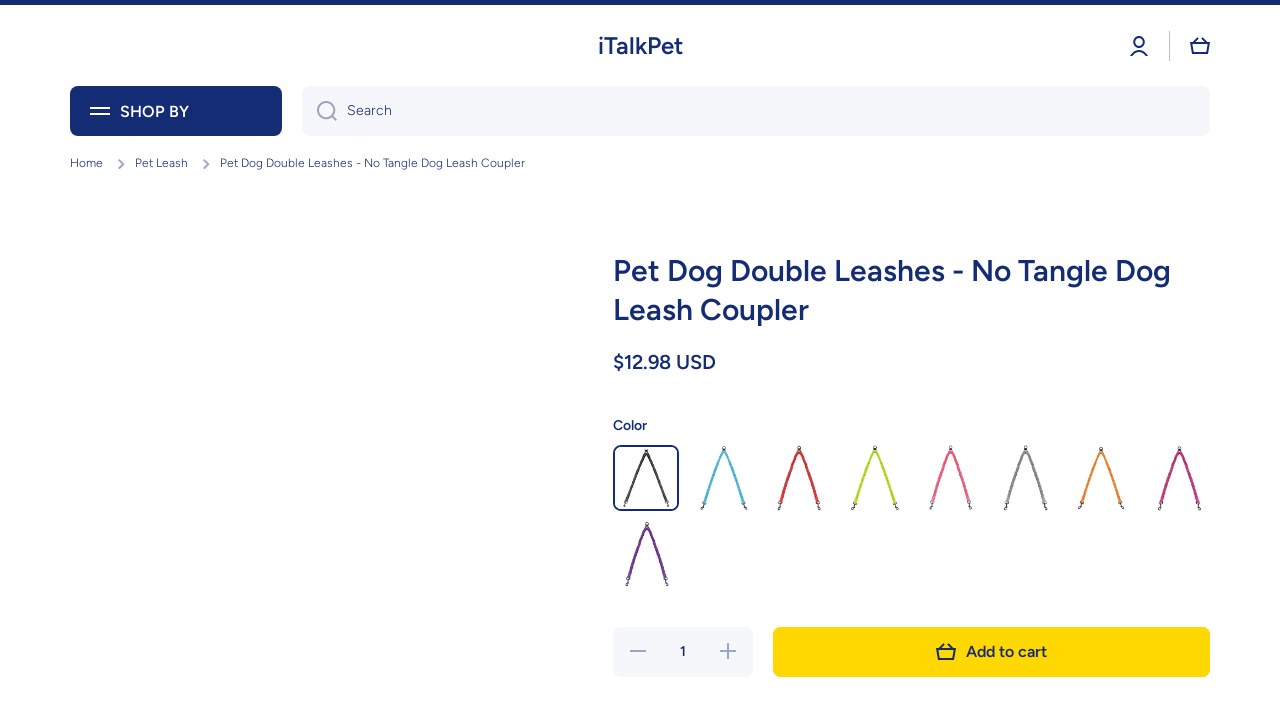

--- FILE ---
content_type: text/html; charset=utf-8
request_url: https://www.italkpet.com/collections/pet-leash/products/pet-dog-double-leashes-no-tangle-dog-leash-coupler
body_size: 61601
content:
<!doctype html>
<html class="no-js" lang="en" data-role="main">
  <head>
	<!-- Added by AVADA SEO Suite -->
	<script>
  const avadaLightJsExclude = ['cdn.nfcube.com', 'assets/ecom.js', 'variant-title-king', 'linked_options_variants', 'smile-loader.js', 'smart-product-filter-search', 'rivo-loyalty-referrals', 'avada-cookie-consent', 'consentmo-gdpr', 'quinn', 'pandectes'];
  const avadaLightJsInclude = ['https://www.googletagmanager.com/', 'https://connect.facebook.net/', 'https://business-api.tiktok.com/', 'https://static.klaviyo.com/', 'https://cdn.shopify.com/extensions/', 'https://www.google-analytics.com/', 'https://cdn.shopify.com/', 'https://d1liekpayvooaz.cloudfront.net/'];
  window.AVADA_SPEED_BLACKLIST = avadaLightJsInclude.map(item => new RegExp(item, 'i'));
  window.AVADA_SPEED_WHITELIST = avadaLightJsExclude.map(item => new RegExp(item, 'i'));
</script>

<script>
  const isSpeedUpEnable = !1768984298680 || Date.now() < 1768984298680;
  if (isSpeedUpEnable) {
    const avadaSpeedUp=1;
    if(isSpeedUpEnable) {
  function _0x55aa(_0x575858,_0x2fd0be){const _0x30a92f=_0x1cb5();return _0x55aa=function(_0x4e8b41,_0xcd1690){_0x4e8b41=_0x4e8b41-(0xb5e+0xd*0x147+-0x1b1a);let _0x1c09f7=_0x30a92f[_0x4e8b41];return _0x1c09f7;},_0x55aa(_0x575858,_0x2fd0be);}(function(_0x4ad4dc,_0x42545f){const _0x5c7741=_0x55aa,_0x323f4d=_0x4ad4dc();while(!![]){try{const _0x588ea5=parseInt(_0x5c7741(0x10c))/(0xb6f+-0x1853+0xce5)*(-parseInt(_0x5c7741(0x157))/(-0x2363*0x1+0x1dd4+0x591*0x1))+-parseInt(_0x5c7741(0x171))/(0x269b+-0xeb+-0xf*0x283)*(parseInt(_0x5c7741(0x116))/(0x2e1+0x1*0x17b3+-0x110*0x19))+-parseInt(_0x5c7741(0x147))/(-0x1489+-0x312*0x6+0x26fa*0x1)+-parseInt(_0x5c7741(0xfa))/(-0x744+0x1*0xb5d+-0x413)*(-parseInt(_0x5c7741(0x102))/(-0x1e87+0x9e*-0x16+0x2c22))+parseInt(_0x5c7741(0x136))/(0x1e2d+0x1498+-0x1a3*0x1f)+parseInt(_0x5c7741(0x16e))/(0x460+0x1d96+0x3*-0xb4f)*(-parseInt(_0x5c7741(0xe3))/(-0x9ca+-0x1*-0x93f+0x1*0x95))+parseInt(_0x5c7741(0xf8))/(-0x1f73*0x1+0x6*-0x510+0x3dde);if(_0x588ea5===_0x42545f)break;else _0x323f4d['push'](_0x323f4d['shift']());}catch(_0x5d6d7e){_0x323f4d['push'](_0x323f4d['shift']());}}}(_0x1cb5,-0x193549+0x5dc3*-0x31+-0x2f963*-0x13),(function(){const _0x5cb2b4=_0x55aa,_0x23f9e9={'yXGBq':function(_0x237aef,_0x385938){return _0x237aef!==_0x385938;},'XduVF':function(_0x21018d,_0x56ff60){return _0x21018d===_0x56ff60;},'RChnz':_0x5cb2b4(0xf4)+_0x5cb2b4(0xe9)+_0x5cb2b4(0x14a),'TAsuR':function(_0xe21eca,_0x33e114){return _0xe21eca%_0x33e114;},'EvLYw':function(_0x1326ad,_0x261d04){return _0x1326ad!==_0x261d04;},'nnhAQ':_0x5cb2b4(0x107),'swpMF':_0x5cb2b4(0x16d),'plMMu':_0x5cb2b4(0xe8)+_0x5cb2b4(0x135),'PqBPA':function(_0x2ba85c,_0x35b541){return _0x2ba85c<_0x35b541;},'NKPCA':_0x5cb2b4(0xfc),'TINqh':function(_0x4116e3,_0x3ffd02,_0x2c8722){return _0x4116e3(_0x3ffd02,_0x2c8722);},'BAueN':_0x5cb2b4(0x120),'NgloT':_0x5cb2b4(0x14c),'ThSSU':function(_0xeb212a,_0x4341c1){return _0xeb212a+_0x4341c1;},'lDDHN':function(_0x4a1a48,_0x45ebfb){return _0x4a1a48 instanceof _0x45ebfb;},'toAYB':function(_0xcf0fa9,_0xf5fa6a){return _0xcf0fa9 instanceof _0xf5fa6a;},'VMiyW':function(_0x5300e4,_0x44e0f4){return _0x5300e4(_0x44e0f4);},'iyhbw':_0x5cb2b4(0x119),'zuWfR':function(_0x19c3e4,_0x4ee6e8){return _0x19c3e4<_0x4ee6e8;},'vEmrv':function(_0xd798cf,_0x5ea2dd){return _0xd798cf!==_0x5ea2dd;},'yxERj':function(_0x24b03b,_0x5aa292){return _0x24b03b||_0x5aa292;},'MZpwM':_0x5cb2b4(0x110)+_0x5cb2b4(0x109)+'pt','IeUHK':function(_0x5a4c7e,_0x2edf70){return _0x5a4c7e-_0x2edf70;},'Idvge':function(_0x3b526e,_0x36b469){return _0x3b526e<_0x36b469;},'qRwfm':_0x5cb2b4(0x16b)+_0x5cb2b4(0xf1),'CvXDN':function(_0x4b4208,_0x1db216){return _0x4b4208<_0x1db216;},'acPIM':function(_0x7d44b7,_0x3020d2){return _0x7d44b7(_0x3020d2);},'MyLMO':function(_0x22d4b2,_0xe7a6a0){return _0x22d4b2<_0xe7a6a0;},'boDyh':function(_0x176992,_0x346381,_0xab7fc){return _0x176992(_0x346381,_0xab7fc);},'ZANXD':_0x5cb2b4(0x10f)+_0x5cb2b4(0x12a)+_0x5cb2b4(0x142),'CXwRZ':_0x5cb2b4(0x123)+_0x5cb2b4(0x15f),'AuMHM':_0x5cb2b4(0x161),'KUuFZ':_0x5cb2b4(0xe6),'MSwtw':_0x5cb2b4(0x13a),'ERvPB':_0x5cb2b4(0x134),'ycTDj':_0x5cb2b4(0x15b),'Tvhir':_0x5cb2b4(0x154)},_0x469be1=_0x23f9e9[_0x5cb2b4(0x153)],_0x36fe07={'blacklist':window[_0x5cb2b4(0x11f)+_0x5cb2b4(0x115)+'T'],'whitelist':window[_0x5cb2b4(0x11f)+_0x5cb2b4(0x13e)+'T']},_0x26516a={'blacklisted':[]},_0x34e4a6=(_0x2be2f5,_0x25b3b2)=>{const _0x80dd2=_0x5cb2b4;if(_0x2be2f5&&(!_0x25b3b2||_0x23f9e9[_0x80dd2(0x13b)](_0x25b3b2,_0x469be1))&&(!_0x36fe07[_0x80dd2(0x170)]||_0x36fe07[_0x80dd2(0x170)][_0x80dd2(0x151)](_0xa5c7cf=>_0xa5c7cf[_0x80dd2(0x12b)](_0x2be2f5)))&&(!_0x36fe07[_0x80dd2(0x165)]||_0x36fe07[_0x80dd2(0x165)][_0x80dd2(0x156)](_0x4e2570=>!_0x4e2570[_0x80dd2(0x12b)](_0x2be2f5)))&&_0x23f9e9[_0x80dd2(0xf7)](avadaSpeedUp,0x5*0x256+-0x1*0x66c+-0x542+0.5)&&_0x2be2f5[_0x80dd2(0x137)](_0x23f9e9[_0x80dd2(0xe7)])){const _0x413c89=_0x2be2f5[_0x80dd2(0x16c)];return _0x23f9e9[_0x80dd2(0xf7)](_0x23f9e9[_0x80dd2(0x11e)](_0x413c89,-0x1deb*-0x1+0xf13+-0x2cfc),0x1176+-0x78b*0x5+0x1441);}return _0x2be2f5&&(!_0x25b3b2||_0x23f9e9[_0x80dd2(0xed)](_0x25b3b2,_0x469be1))&&(!_0x36fe07[_0x80dd2(0x170)]||_0x36fe07[_0x80dd2(0x170)][_0x80dd2(0x151)](_0x3d689d=>_0x3d689d[_0x80dd2(0x12b)](_0x2be2f5)))&&(!_0x36fe07[_0x80dd2(0x165)]||_0x36fe07[_0x80dd2(0x165)][_0x80dd2(0x156)](_0x26a7b3=>!_0x26a7b3[_0x80dd2(0x12b)](_0x2be2f5)));},_0x11462f=function(_0x42927f){const _0x346823=_0x5cb2b4,_0x5426ae=_0x42927f[_0x346823(0x159)+'te'](_0x23f9e9[_0x346823(0x14e)]);return _0x36fe07[_0x346823(0x170)]&&_0x36fe07[_0x346823(0x170)][_0x346823(0x156)](_0x107b0d=>!_0x107b0d[_0x346823(0x12b)](_0x5426ae))||_0x36fe07[_0x346823(0x165)]&&_0x36fe07[_0x346823(0x165)][_0x346823(0x151)](_0x1e7160=>_0x1e7160[_0x346823(0x12b)](_0x5426ae));},_0x39299f=new MutationObserver(_0x45c995=>{const _0x21802a=_0x5cb2b4,_0x3bc801={'mafxh':function(_0x6f9c57,_0x229989){const _0x9d39b1=_0x55aa;return _0x23f9e9[_0x9d39b1(0xf7)](_0x6f9c57,_0x229989);},'SrchE':_0x23f9e9[_0x21802a(0xe2)],'pvjbV':_0x23f9e9[_0x21802a(0xf6)]};for(let _0x333494=-0x7d7+-0x893+0x106a;_0x23f9e9[_0x21802a(0x158)](_0x333494,_0x45c995[_0x21802a(0x16c)]);_0x333494++){const {addedNodes:_0x1b685b}=_0x45c995[_0x333494];for(let _0x2f087=0x1f03+0x84b+0x1*-0x274e;_0x23f9e9[_0x21802a(0x158)](_0x2f087,_0x1b685b[_0x21802a(0x16c)]);_0x2f087++){const _0x4e5bac=_0x1b685b[_0x2f087];if(_0x23f9e9[_0x21802a(0xf7)](_0x4e5bac[_0x21802a(0x121)],-0x1f3a+-0x1*0x1b93+-0x3*-0x139a)&&_0x23f9e9[_0x21802a(0xf7)](_0x4e5bac[_0x21802a(0x152)],_0x23f9e9[_0x21802a(0xe0)])){const _0x5d9a67=_0x4e5bac[_0x21802a(0x107)],_0x3fb522=_0x4e5bac[_0x21802a(0x16d)];if(_0x23f9e9[_0x21802a(0x103)](_0x34e4a6,_0x5d9a67,_0x3fb522)){_0x26516a[_0x21802a(0x160)+'d'][_0x21802a(0x128)]([_0x4e5bac,_0x4e5bac[_0x21802a(0x16d)]]),_0x4e5bac[_0x21802a(0x16d)]=_0x469be1;const _0x1e52da=function(_0x2c95ff){const _0x359b13=_0x21802a;if(_0x3bc801[_0x359b13(0x118)](_0x4e5bac[_0x359b13(0x159)+'te'](_0x3bc801[_0x359b13(0x166)]),_0x469be1))_0x2c95ff[_0x359b13(0x112)+_0x359b13(0x150)]();_0x4e5bac[_0x359b13(0xec)+_0x359b13(0x130)](_0x3bc801[_0x359b13(0xe4)],_0x1e52da);};_0x4e5bac[_0x21802a(0x12d)+_0x21802a(0x163)](_0x23f9e9[_0x21802a(0xf6)],_0x1e52da),_0x4e5bac[_0x21802a(0x12c)+_0x21802a(0x131)]&&_0x4e5bac[_0x21802a(0x12c)+_0x21802a(0x131)][_0x21802a(0x11a)+'d'](_0x4e5bac);}}}}});_0x39299f[_0x5cb2b4(0x105)](document[_0x5cb2b4(0x10b)+_0x5cb2b4(0x16a)],{'childList':!![],'subtree':!![]});const _0x2910a9=/[|\\{}()\[\]^$+*?.]/g,_0xa9f173=function(..._0x1baa33){const _0x3053cc=_0x5cb2b4,_0x2e6f61={'mMWha':function(_0x158c76,_0x5c404b){const _0x25a05c=_0x55aa;return _0x23f9e9[_0x25a05c(0xf7)](_0x158c76,_0x5c404b);},'BXirI':_0x23f9e9[_0x3053cc(0x141)],'COGok':function(_0x421bf7,_0x55453a){const _0x4fd417=_0x3053cc;return _0x23f9e9[_0x4fd417(0x167)](_0x421bf7,_0x55453a);},'XLSAp':function(_0x193984,_0x35c446){const _0x5bbecf=_0x3053cc;return _0x23f9e9[_0x5bbecf(0xed)](_0x193984,_0x35c446);},'EygRw':function(_0xfbb69c,_0x21b15d){const _0xe5c840=_0x3053cc;return _0x23f9e9[_0xe5c840(0x104)](_0xfbb69c,_0x21b15d);},'xZuNx':_0x23f9e9[_0x3053cc(0x139)],'SBUaW':function(_0x5739bf,_0x2c2fab){const _0x42cbb1=_0x3053cc;return _0x23f9e9[_0x42cbb1(0x172)](_0x5739bf,_0x2c2fab);},'EAoTR':function(_0x123b29,_0x5b29bf){const _0x2828d2=_0x3053cc;return _0x23f9e9[_0x2828d2(0x11d)](_0x123b29,_0x5b29bf);},'cdYdq':_0x23f9e9[_0x3053cc(0x14e)],'WzJcf':_0x23f9e9[_0x3053cc(0xe2)],'nytPK':function(_0x53f733,_0x4ad021){const _0x4f0333=_0x3053cc;return _0x23f9e9[_0x4f0333(0x148)](_0x53f733,_0x4ad021);},'oUrHG':_0x23f9e9[_0x3053cc(0x14d)],'dnxjX':function(_0xed6b5f,_0x573f55){const _0x57aa03=_0x3053cc;return _0x23f9e9[_0x57aa03(0x15a)](_0xed6b5f,_0x573f55);}};_0x23f9e9[_0x3053cc(0x15d)](_0x1baa33[_0x3053cc(0x16c)],-0x1a3*-0x9+-0xf9*0xb+-0x407*0x1)?(_0x36fe07[_0x3053cc(0x170)]=[],_0x36fe07[_0x3053cc(0x165)]=[]):(_0x36fe07[_0x3053cc(0x170)]&&(_0x36fe07[_0x3053cc(0x170)]=_0x36fe07[_0x3053cc(0x170)][_0x3053cc(0x106)](_0xa8e001=>_0x1baa33[_0x3053cc(0x156)](_0x4a8a28=>{const _0x2e425b=_0x3053cc;if(_0x2e6f61[_0x2e425b(0x111)](typeof _0x4a8a28,_0x2e6f61[_0x2e425b(0x155)]))return!_0xa8e001[_0x2e425b(0x12b)](_0x4a8a28);else{if(_0x2e6f61[_0x2e425b(0xeb)](_0x4a8a28,RegExp))return _0x2e6f61[_0x2e425b(0x145)](_0xa8e001[_0x2e425b(0xdf)](),_0x4a8a28[_0x2e425b(0xdf)]());}}))),_0x36fe07[_0x3053cc(0x165)]&&(_0x36fe07[_0x3053cc(0x165)]=[..._0x36fe07[_0x3053cc(0x165)],..._0x1baa33[_0x3053cc(0xff)](_0x4e4c02=>{const _0x7c755c=_0x3053cc;if(_0x23f9e9[_0x7c755c(0xf7)](typeof _0x4e4c02,_0x23f9e9[_0x7c755c(0x141)])){const _0x932437=_0x4e4c02[_0x7c755c(0xea)](_0x2910a9,_0x23f9e9[_0x7c755c(0x16f)]),_0x34e686=_0x23f9e9[_0x7c755c(0xf0)](_0x23f9e9[_0x7c755c(0xf0)]('.*',_0x932437),'.*');if(_0x36fe07[_0x7c755c(0x165)][_0x7c755c(0x156)](_0x21ef9a=>_0x21ef9a[_0x7c755c(0xdf)]()!==_0x34e686[_0x7c755c(0xdf)]()))return new RegExp(_0x34e686);}else{if(_0x23f9e9[_0x7c755c(0x117)](_0x4e4c02,RegExp)){if(_0x36fe07[_0x7c755c(0x165)][_0x7c755c(0x156)](_0x5a3f09=>_0x5a3f09[_0x7c755c(0xdf)]()!==_0x4e4c02[_0x7c755c(0xdf)]()))return _0x4e4c02;}}return null;})[_0x3053cc(0x106)](Boolean)]));const _0x3eeb55=document[_0x3053cc(0x11b)+_0x3053cc(0x10e)](_0x23f9e9[_0x3053cc(0xf0)](_0x23f9e9[_0x3053cc(0xf0)](_0x23f9e9[_0x3053cc(0x122)],_0x469be1),'"]'));for(let _0xf831f7=-0x21aa+-0x1793+0x393d*0x1;_0x23f9e9[_0x3053cc(0x14b)](_0xf831f7,_0x3eeb55[_0x3053cc(0x16c)]);_0xf831f7++){const _0x5868cb=_0x3eeb55[_0xf831f7];_0x23f9e9[_0x3053cc(0x132)](_0x11462f,_0x5868cb)&&(_0x26516a[_0x3053cc(0x160)+'d'][_0x3053cc(0x128)]([_0x5868cb,_0x23f9e9[_0x3053cc(0x14d)]]),_0x5868cb[_0x3053cc(0x12c)+_0x3053cc(0x131)][_0x3053cc(0x11a)+'d'](_0x5868cb));}let _0xdf8cd0=-0x17da+0x2461+-0xc87*0x1;[..._0x26516a[_0x3053cc(0x160)+'d']][_0x3053cc(0x10d)](([_0x226aeb,_0x33eaa7],_0xe33bca)=>{const _0x2aa7bf=_0x3053cc;if(_0x2e6f61[_0x2aa7bf(0x143)](_0x11462f,_0x226aeb)){const _0x41da0d=document[_0x2aa7bf(0x11c)+_0x2aa7bf(0x131)](_0x2e6f61[_0x2aa7bf(0x127)]);for(let _0x6784c7=0xd7b+-0xaa5+-0x2d6;_0x2e6f61[_0x2aa7bf(0x164)](_0x6784c7,_0x226aeb[_0x2aa7bf(0xe5)][_0x2aa7bf(0x16c)]);_0x6784c7++){const _0x4ca758=_0x226aeb[_0x2aa7bf(0xe5)][_0x6784c7];_0x2e6f61[_0x2aa7bf(0x12f)](_0x4ca758[_0x2aa7bf(0x133)],_0x2e6f61[_0x2aa7bf(0x13f)])&&_0x2e6f61[_0x2aa7bf(0x145)](_0x4ca758[_0x2aa7bf(0x133)],_0x2e6f61[_0x2aa7bf(0x100)])&&_0x41da0d[_0x2aa7bf(0xe1)+'te'](_0x4ca758[_0x2aa7bf(0x133)],_0x226aeb[_0x2aa7bf(0xe5)][_0x6784c7][_0x2aa7bf(0x12e)]);}_0x41da0d[_0x2aa7bf(0xe1)+'te'](_0x2e6f61[_0x2aa7bf(0x13f)],_0x226aeb[_0x2aa7bf(0x107)]),_0x41da0d[_0x2aa7bf(0xe1)+'te'](_0x2e6f61[_0x2aa7bf(0x100)],_0x2e6f61[_0x2aa7bf(0x101)](_0x33eaa7,_0x2e6f61[_0x2aa7bf(0x126)])),document[_0x2aa7bf(0x113)][_0x2aa7bf(0x146)+'d'](_0x41da0d),_0x26516a[_0x2aa7bf(0x160)+'d'][_0x2aa7bf(0x162)](_0x2e6f61[_0x2aa7bf(0x13d)](_0xe33bca,_0xdf8cd0),-0x105d*0x2+0x1*-0xeaa+0x2f65),_0xdf8cd0++;}}),_0x36fe07[_0x3053cc(0x170)]&&_0x23f9e9[_0x3053cc(0xf3)](_0x36fe07[_0x3053cc(0x170)][_0x3053cc(0x16c)],0x10f2+-0x1a42+0x951)&&_0x39299f[_0x3053cc(0x15c)]();},_0x4c2397=document[_0x5cb2b4(0x11c)+_0x5cb2b4(0x131)],_0x573f89={'src':Object[_0x5cb2b4(0x14f)+_0x5cb2b4(0xfd)+_0x5cb2b4(0x144)](HTMLScriptElement[_0x5cb2b4(0xf9)],_0x23f9e9[_0x5cb2b4(0x14e)]),'type':Object[_0x5cb2b4(0x14f)+_0x5cb2b4(0xfd)+_0x5cb2b4(0x144)](HTMLScriptElement[_0x5cb2b4(0xf9)],_0x23f9e9[_0x5cb2b4(0xe2)])};document[_0x5cb2b4(0x11c)+_0x5cb2b4(0x131)]=function(..._0x4db605){const _0x1480b5=_0x5cb2b4,_0x3a6982={'KNNxG':function(_0x32fa39,_0x2a57e4,_0x3cc08f){const _0x5ead12=_0x55aa;return _0x23f9e9[_0x5ead12(0x169)](_0x32fa39,_0x2a57e4,_0x3cc08f);}};if(_0x23f9e9[_0x1480b5(0x13b)](_0x4db605[-0x4*-0x376+0x4*0x2f+-0xe94][_0x1480b5(0x140)+'e'](),_0x23f9e9[_0x1480b5(0x139)]))return _0x4c2397[_0x1480b5(0x114)](document)(..._0x4db605);const _0x2f091d=_0x4c2397[_0x1480b5(0x114)](document)(..._0x4db605);try{Object[_0x1480b5(0xf2)+_0x1480b5(0x149)](_0x2f091d,{'src':{..._0x573f89[_0x1480b5(0x107)],'set'(_0x3ae2bc){const _0x5d6fdc=_0x1480b5;_0x3a6982[_0x5d6fdc(0x129)](_0x34e4a6,_0x3ae2bc,_0x2f091d[_0x5d6fdc(0x16d)])&&_0x573f89[_0x5d6fdc(0x16d)][_0x5d6fdc(0x10a)][_0x5d6fdc(0x125)](this,_0x469be1),_0x573f89[_0x5d6fdc(0x107)][_0x5d6fdc(0x10a)][_0x5d6fdc(0x125)](this,_0x3ae2bc);}},'type':{..._0x573f89[_0x1480b5(0x16d)],'get'(){const _0x436e9e=_0x1480b5,_0x4b63b9=_0x573f89[_0x436e9e(0x16d)][_0x436e9e(0xfb)][_0x436e9e(0x125)](this);if(_0x23f9e9[_0x436e9e(0xf7)](_0x4b63b9,_0x469be1)||_0x23f9e9[_0x436e9e(0x103)](_0x34e4a6,this[_0x436e9e(0x107)],_0x4b63b9))return null;return _0x4b63b9;},'set'(_0x174ea3){const _0x1dff57=_0x1480b5,_0xa2fd13=_0x23f9e9[_0x1dff57(0x103)](_0x34e4a6,_0x2f091d[_0x1dff57(0x107)],_0x2f091d[_0x1dff57(0x16d)])?_0x469be1:_0x174ea3;_0x573f89[_0x1dff57(0x16d)][_0x1dff57(0x10a)][_0x1dff57(0x125)](this,_0xa2fd13);}}}),_0x2f091d[_0x1480b5(0xe1)+'te']=function(_0x5b0870,_0x8c60d5){const _0xab22d4=_0x1480b5;if(_0x23f9e9[_0xab22d4(0xf7)](_0x5b0870,_0x23f9e9[_0xab22d4(0xe2)])||_0x23f9e9[_0xab22d4(0xf7)](_0x5b0870,_0x23f9e9[_0xab22d4(0x14e)]))_0x2f091d[_0x5b0870]=_0x8c60d5;else HTMLScriptElement[_0xab22d4(0xf9)][_0xab22d4(0xe1)+'te'][_0xab22d4(0x125)](_0x2f091d,_0x5b0870,_0x8c60d5);};}catch(_0x5a9461){console[_0x1480b5(0x168)](_0x23f9e9[_0x1480b5(0xef)],_0x5a9461);}return _0x2f091d;};const _0x5883c5=[_0x23f9e9[_0x5cb2b4(0xfe)],_0x23f9e9[_0x5cb2b4(0x13c)],_0x23f9e9[_0x5cb2b4(0xf5)],_0x23f9e9[_0x5cb2b4(0x15e)],_0x23f9e9[_0x5cb2b4(0x138)],_0x23f9e9[_0x5cb2b4(0x124)]],_0x4ab8d2=_0x5883c5[_0x5cb2b4(0xff)](_0x439d08=>{return{'type':_0x439d08,'listener':()=>_0xa9f173(),'options':{'passive':!![]}};});_0x4ab8d2[_0x5cb2b4(0x10d)](_0x4d3535=>{const _0x3882ab=_0x5cb2b4;document[_0x3882ab(0x12d)+_0x3882ab(0x163)](_0x4d3535[_0x3882ab(0x16d)],_0x4d3535[_0x3882ab(0xee)],_0x4d3535[_0x3882ab(0x108)]);});}()));function _0x1cb5(){const _0x15f8e0=['ault','some','tagName','CXwRZ','wheel','BXirI','every','6lYvYYX','PqBPA','getAttribu','IeUHK','touchstart','disconnect','Idvge','ERvPB','/blocked','blackliste','keydown','splice','stener','SBUaW','whitelist','SrchE','toAYB','warn','boDyh','ement','script[typ','length','type','346347wGqEBH','NgloT','blacklist','33OVoYHk','zuWfR','toString','NKPCA','setAttribu','swpMF','230EEqEiq','pvjbV','attributes','mousemove','RChnz','beforescri','y.com/exte','replace','COGok','removeEven','EvLYw','listener','ZANXD','ThSSU','e="','defineProp','MyLMO','cdn.shopif','MSwtw','plMMu','XduVF','22621984JRJQxz','prototype','8818116NVbcZr','get','SCRIPT','ertyDescri','AuMHM','map','WzJcf','nytPK','7kiZatp','TINqh','VMiyW','observe','filter','src','options','n/javascri','set','documentEl','478083wuqgQV','forEach','torAll','Avada cann','applicatio','mMWha','preventDef','head','bind','D_BLACKLIS','75496skzGVx','lDDHN','mafxh','script','removeChil','querySelec','createElem','vEmrv','TAsuR','AVADA_SPEE','string','nodeType','qRwfm','javascript','Tvhir','call','oUrHG','xZuNx','push','KNNxG','ot lazy lo','test','parentElem','addEventLi','value','EAoTR','tListener','ent','acPIM','name','touchmove','ptexecute','6968312SmqlIb','includes','ycTDj','iyhbw','touchend','yXGBq','KUuFZ','dnxjX','D_WHITELIS','cdYdq','toLowerCas','BAueN','ad script','EygRw','ptor','XLSAp','appendChil','4975500NoPAFA','yxERj','erties','nsions','CvXDN','\$&','MZpwM','nnhAQ','getOwnProp'];_0x1cb5=function(){return _0x15f8e0;};return _0x1cb5();}
}
    class LightJsLoader{constructor(e){this.jQs=[],this.listener=this.handleListener.bind(this,e),this.scripts=["default","defer","async"].reduce(((e,t)=>({...e,[t]:[]})),{});const t=this;e.forEach((e=>window.addEventListener(e,t.listener,{passive:!0})))}handleListener(e){const t=this;return e.forEach((e=>window.removeEventListener(e,t.listener))),"complete"===document.readyState?this.handleDOM():document.addEventListener("readystatechange",(e=>{if("complete"===e.target.readyState)return setTimeout(t.handleDOM.bind(t),1)}))}async handleDOM(){this.suspendEvent(),this.suspendJQuery(),this.findScripts(),this.preloadScripts();for(const e of Object.keys(this.scripts))await this.replaceScripts(this.scripts[e]);for(const e of["DOMContentLoaded","readystatechange"])await this.requestRepaint(),document.dispatchEvent(new Event("lightJS-"+e));document.lightJSonreadystatechange&&document.lightJSonreadystatechange();for(const e of["DOMContentLoaded","load"])await this.requestRepaint(),window.dispatchEvent(new Event("lightJS-"+e));await this.requestRepaint(),window.lightJSonload&&window.lightJSonload(),await this.requestRepaint(),this.jQs.forEach((e=>e(window).trigger("lightJS-jquery-load"))),window.dispatchEvent(new Event("lightJS-pageshow")),await this.requestRepaint(),window.lightJSonpageshow&&window.lightJSonpageshow()}async requestRepaint(){return new Promise((e=>requestAnimationFrame(e)))}findScripts(){document.querySelectorAll("script[type=lightJs]").forEach((e=>{e.hasAttribute("src")?e.hasAttribute("async")&&e.async?this.scripts.async.push(e):e.hasAttribute("defer")&&e.defer?this.scripts.defer.push(e):this.scripts.default.push(e):this.scripts.default.push(e)}))}preloadScripts(){const e=this,t=Object.keys(this.scripts).reduce(((t,n)=>[...t,...e.scripts[n]]),[]),n=document.createDocumentFragment();t.forEach((e=>{const t=e.getAttribute("src");if(!t)return;const s=document.createElement("link");s.href=t,s.rel="preload",s.as="script",n.appendChild(s)})),document.head.appendChild(n)}async replaceScripts(e){let t;for(;t=e.shift();)await this.requestRepaint(),new Promise((e=>{const n=document.createElement("script");[...t.attributes].forEach((e=>{"type"!==e.nodeName&&n.setAttribute(e.nodeName,e.nodeValue)})),t.hasAttribute("src")?(n.addEventListener("load",e),n.addEventListener("error",e)):(n.text=t.text,e()),t.parentNode.replaceChild(n,t)}))}suspendEvent(){const e={};[{obj:document,name:"DOMContentLoaded"},{obj:window,name:"DOMContentLoaded"},{obj:window,name:"load"},{obj:window,name:"pageshow"},{obj:document,name:"readystatechange"}].map((t=>function(t,n){function s(n){return e[t].list.indexOf(n)>=0?"lightJS-"+n:n}e[t]||(e[t]={list:[n],add:t.addEventListener,remove:t.removeEventListener},t.addEventListener=(...n)=>{n[0]=s(n[0]),e[t].add.apply(t,n)},t.removeEventListener=(...n)=>{n[0]=s(n[0]),e[t].remove.apply(t,n)})}(t.obj,t.name))),[{obj:document,name:"onreadystatechange"},{obj:window,name:"onpageshow"}].map((e=>function(e,t){let n=e[t];Object.defineProperty(e,t,{get:()=>n||function(){},set:s=>{e["lightJS"+t]=n=s}})}(e.obj,e.name)))}suspendJQuery(){const e=this;let t=window.jQuery;Object.defineProperty(window,"jQuery",{get:()=>t,set(n){if(!n||!n.fn||!e.jQs.includes(n))return void(t=n);n.fn.ready=n.fn.init.prototype.ready=e=>{e.bind(document)(n)};const s=n.fn.on;n.fn.on=n.fn.init.prototype.on=function(...e){if(window!==this[0])return s.apply(this,e),this;const t=e=>e.split(" ").map((e=>"load"===e||0===e.indexOf("load.")?"lightJS-jquery-load":e)).join(" ");return"string"==typeof e[0]||e[0]instanceof String?(e[0]=t(e[0]),s.apply(this,e),this):("object"==typeof e[0]&&Object.keys(e[0]).forEach((n=>{delete Object.assign(e[0],{[t(n)]:e[0][n]})[n]})),s.apply(this,e),this)},e.jQs.push(n),t=n}})}}
new LightJsLoader(["keydown","mousemove","touchend","touchmove","touchstart","wheel"]);
  }
</script>

	<!-- /Added by AVADA SEO Suite -->
    <meta charset="utf-8">
    <meta http-equiv="X-UA-Compatible" content="IE=edge">
    <meta name="viewport" content="width=device-width,initial-scale=1">
    <meta name="theme-color" content="">
    <link rel="canonical" href="https://www.italkpet.com/products/pet-dog-double-leashes-no-tangle-dog-leash-coupler">
    <link rel="preconnect" href="https://cdn.shopify.com" crossorigin><link rel="icon" type="image/png" href="//www.italkpet.com/cdn/shop/files/pet-logo80_32x32.jpg?v=1613519934"><link rel="preconnect" href="https://fonts.shopifycdn.com" crossorigin><title>
      Pet Dog Double Leashes - No Tangle Dog Leash Coupler
 &ndash; iTalkPet</title>

    
      <meta name="description" content="⚡️Buy Pet Dog Double Leashes - No Tangle Dog Leash Coupler at the lowest price in Hong Kong SAR. Check reviews and buy Pet Dog Double Leashes - No Tangle Dog Leash Coupler today.">
    

    

<meta property="og:site_name" content="iTalkPet">
<meta property="og:url" content="https://www.italkpet.com/products/pet-dog-double-leashes-no-tangle-dog-leash-coupler">
<meta property="og:title" content="Pet Dog Double Leashes - No Tangle Dog Leash Coupler">
<meta property="og:type" content="product">
<meta property="og:description" content="High quality elastic rope which can play a buffer role.Stretchable bungee design. In order to prevent two dogs from being entangled, the control center is a 360° rotating design. The upper thread is sewn with a reflective material. Hopefully it&#39;s safer when the view isn&#39;t good. It also helps the owner to quickly find y"><meta property="og:image" content="http://www.italkpet.com/cdn/shop/products/pet-dog-double-leashes-no-tangle-dog-leash-coupler-italkpet-1.jpg?v=1739602250">
  <meta property="og:image:secure_url" content="https://www.italkpet.com/cdn/shop/products/pet-dog-double-leashes-no-tangle-dog-leash-coupler-italkpet-1.jpg?v=1739602250">
  <meta property="og:image:width" content="800">
  <meta property="og:image:height" content="800"><meta property="og:price:amount" content="12.98">
  <meta property="og:price:currency" content="USD"><meta name="twitter:card" content="summary_large_image">
<meta name="twitter:title" content="Pet Dog Double Leashes - No Tangle Dog Leash Coupler">
<meta name="twitter:description" content="High quality elastic rope which can play a buffer role.Stretchable bungee design. In order to prevent two dogs from being entangled, the control center is a 360° rotating design. The upper thread is sewn with a reflective material. Hopefully it&#39;s safer when the view isn&#39;t good. It also helps the owner to quickly find y">

    <script src="//www.italkpet.com/cdn/shop/t/15/assets/constants.aio.min.js?v=111628389700940347701766709666" defer="defer"></script>
    <script src="//www.italkpet.com/cdn/shop/t/15/assets/pubsub.aio.min.js?v=122346043967564339081766709666" defer="defer"></script>
    <script src="//www.italkpet.com/cdn/shop/t/15/assets/global.aio.min.js?v=145989571262200413301766709667" defer="defer"></script>
    
    <script>window.performance && window.performance.mark && window.performance.mark('shopify.content_for_header.start');</script><meta name="google-site-verification" content="BBu8bXCHqZw3gRFP32_raYl_GBCd7e_g2D_xWcAdWtc">
<meta id="shopify-digital-wallet" name="shopify-digital-wallet" content="/24719032394/digital_wallets/dialog">
<meta name="shopify-checkout-api-token" content="aba9e8537e7ac757ec7c08aff6ddeb92">
<meta id="in-context-paypal-metadata" data-shop-id="24719032394" data-venmo-supported="false" data-environment="production" data-locale="en_US" data-paypal-v4="true" data-currency="USD">
<link rel="alternate" hreflang="x-default" href="https://www.italkpet.com/products/pet-dog-double-leashes-no-tangle-dog-leash-coupler">
<link rel="alternate" hreflang="en" href="https://www.italkpet.com/products/pet-dog-double-leashes-no-tangle-dog-leash-coupler">
<link rel="alternate" hreflang="en-AU" href="https://www.italkpet.com/en-au/products/pet-dog-double-leashes-no-tangle-dog-leash-coupler">
<link rel="alternate" hreflang="en-CA" href="https://www.italkpet.com/en-ca/products/pet-dog-double-leashes-no-tangle-dog-leash-coupler">
<link rel="alternate" hreflang="en-DE" href="https://www.italkpet.com/en-de/products/pet-dog-double-leashes-no-tangle-dog-leash-coupler">
<link rel="alternate" hreflang="en-GB" href="https://www.italkpet.com/en-gb/products/pet-dog-double-leashes-no-tangle-dog-leash-coupler">
<link rel="alternate" type="application/json+oembed" href="https://www.italkpet.com/products/pet-dog-double-leashes-no-tangle-dog-leash-coupler.oembed">
<script async="async" src="/checkouts/internal/preloads.js?locale=en-US"></script>
<script id="shopify-features" type="application/json">{"accessToken":"aba9e8537e7ac757ec7c08aff6ddeb92","betas":["rich-media-storefront-analytics"],"domain":"www.italkpet.com","predictiveSearch":true,"shopId":24719032394,"locale":"en"}</script>
<script>var Shopify = Shopify || {};
Shopify.shop = "cup-swim.myshopify.com";
Shopify.locale = "en";
Shopify.currency = {"active":"USD","rate":"1.0"};
Shopify.country = "US";
Shopify.theme = {"name":"Updated copy of Minion","id":136344862920,"schema_name":"Minion","schema_version":"2.6.0","theme_store_id":1571,"role":"main"};
Shopify.theme.handle = "null";
Shopify.theme.style = {"id":null,"handle":null};
Shopify.cdnHost = "www.italkpet.com/cdn";
Shopify.routes = Shopify.routes || {};
Shopify.routes.root = "/";</script>
<script type="module">!function(o){(o.Shopify=o.Shopify||{}).modules=!0}(window);</script>
<script>!function(o){function n(){var o=[];function n(){o.push(Array.prototype.slice.apply(arguments))}return n.q=o,n}var t=o.Shopify=o.Shopify||{};t.loadFeatures=n(),t.autoloadFeatures=n()}(window);</script>
<script id="shop-js-analytics" type="application/json">{"pageType":"product"}</script>
<script defer="defer" async type="module" src="//www.italkpet.com/cdn/shopifycloud/shop-js/modules/v2/client.init-shop-cart-sync_BdyHc3Nr.en.esm.js"></script>
<script defer="defer" async type="module" src="//www.italkpet.com/cdn/shopifycloud/shop-js/modules/v2/chunk.common_Daul8nwZ.esm.js"></script>
<script type="module">
  await import("//www.italkpet.com/cdn/shopifycloud/shop-js/modules/v2/client.init-shop-cart-sync_BdyHc3Nr.en.esm.js");
await import("//www.italkpet.com/cdn/shopifycloud/shop-js/modules/v2/chunk.common_Daul8nwZ.esm.js");

  window.Shopify.SignInWithShop?.initShopCartSync?.({"fedCMEnabled":true,"windoidEnabled":true});

</script>
<script>(function() {
  var isLoaded = false;
  function asyncLoad() {
    if (isLoaded) return;
    isLoaded = true;
    var urls = ["\/\/d1liekpayvooaz.cloudfront.net\/apps\/customizery\/customizery.js?shop=cup-swim.myshopify.com","https:\/\/d18eg7dreypte5.cloudfront.net\/browse-abandonment\/smsbump_timer.js?shop=cup-swim.myshopify.com","https:\/\/dr4qe3ddw9y32.cloudfront.net\/awin-shopify-integration-code.js?aid=91513\u0026v=shopifyApp_5.2.3\u0026ts=1758932338008\u0026shop=cup-swim.myshopify.com"];
    for (var i = 0; i < urls.length; i++) {
      var s = document.createElement('script');
      if ((!1768984298680 || Date.now() < 1768984298680) &&
      (!window.AVADA_SPEED_BLACKLIST || window.AVADA_SPEED_BLACKLIST.some(pattern => pattern.test(s))) &&
      (!window.AVADA_SPEED_WHITELIST || window.AVADA_SPEED_WHITELIST.every(pattern => !pattern.test(s)))) s.type = 'lightJs'; else s.type = 'text/javascript';
      s.async = true;
      s.src = urls[i];
      var x = document.getElementsByTagName('script')[0];
      x.parentNode.insertBefore(s, x);
    }
  };
  if(window.attachEvent) {
    window.attachEvent('onload', asyncLoad);
  } else {
    window.addEventListener('load', asyncLoad, false);
  }
})();</script>
<script id="__st">var __st={"a":24719032394,"offset":-18000,"reqid":"693f9627-d981-4174-a7d8-af84cdf760a8-1768937039","pageurl":"www.italkpet.com\/collections\/pet-leash\/products\/pet-dog-double-leashes-no-tangle-dog-leash-coupler","u":"b595a1976776","p":"product","rtyp":"product","rid":7454311907528};</script>
<script>window.ShopifyPaypalV4VisibilityTracking = true;</script>
<script id="captcha-bootstrap">!function(){'use strict';const t='contact',e='account',n='new_comment',o=[[t,t],['blogs',n],['comments',n],[t,'customer']],c=[[e,'customer_login'],[e,'guest_login'],[e,'recover_customer_password'],[e,'create_customer']],r=t=>t.map((([t,e])=>`form[action*='/${t}']:not([data-nocaptcha='true']) input[name='form_type'][value='${e}']`)).join(','),a=t=>()=>t?[...document.querySelectorAll(t)].map((t=>t.form)):[];function s(){const t=[...o],e=r(t);return a(e)}const i='password',u='form_key',d=['recaptcha-v3-token','g-recaptcha-response','h-captcha-response',i],f=()=>{try{return window.sessionStorage}catch{return}},m='__shopify_v',_=t=>t.elements[u];function p(t,e,n=!1){try{const o=window.sessionStorage,c=JSON.parse(o.getItem(e)),{data:r}=function(t){const{data:e,action:n}=t;return t[m]||n?{data:e,action:n}:{data:t,action:n}}(c);for(const[e,n]of Object.entries(r))t.elements[e]&&(t.elements[e].value=n);n&&o.removeItem(e)}catch(o){console.error('form repopulation failed',{error:o})}}const l='form_type',E='cptcha';function T(t){t.dataset[E]=!0}const w=window,h=w.document,L='Shopify',v='ce_forms',y='captcha';let A=!1;((t,e)=>{const n=(g='f06e6c50-85a8-45c8-87d0-21a2b65856fe',I='https://cdn.shopify.com/shopifycloud/storefront-forms-hcaptcha/ce_storefront_forms_captcha_hcaptcha.v1.5.2.iife.js',D={infoText:'Protected by hCaptcha',privacyText:'Privacy',termsText:'Terms'},(t,e,n)=>{const o=w[L][v],c=o.bindForm;if(c)return c(t,g,e,D).then(n);var r;o.q.push([[t,g,e,D],n]),r=I,A||(h.body.append(Object.assign(h.createElement('script'),{id:'captcha-provider',async:!0,src:r})),A=!0)});var g,I,D;w[L]=w[L]||{},w[L][v]=w[L][v]||{},w[L][v].q=[],w[L][y]=w[L][y]||{},w[L][y].protect=function(t,e){n(t,void 0,e),T(t)},Object.freeze(w[L][y]),function(t,e,n,w,h,L){const[v,y,A,g]=function(t,e,n){const i=e?o:[],u=t?c:[],d=[...i,...u],f=r(d),m=r(i),_=r(d.filter((([t,e])=>n.includes(e))));return[a(f),a(m),a(_),s()]}(w,h,L),I=t=>{const e=t.target;return e instanceof HTMLFormElement?e:e&&e.form},D=t=>v().includes(t);t.addEventListener('submit',(t=>{const e=I(t);if(!e)return;const n=D(e)&&!e.dataset.hcaptchaBound&&!e.dataset.recaptchaBound,o=_(e),c=g().includes(e)&&(!o||!o.value);(n||c)&&t.preventDefault(),c&&!n&&(function(t){try{if(!f())return;!function(t){const e=f();if(!e)return;const n=_(t);if(!n)return;const o=n.value;o&&e.removeItem(o)}(t);const e=Array.from(Array(32),(()=>Math.random().toString(36)[2])).join('');!function(t,e){_(t)||t.append(Object.assign(document.createElement('input'),{type:'hidden',name:u})),t.elements[u].value=e}(t,e),function(t,e){const n=f();if(!n)return;const o=[...t.querySelectorAll(`input[type='${i}']`)].map((({name:t})=>t)),c=[...d,...o],r={};for(const[a,s]of new FormData(t).entries())c.includes(a)||(r[a]=s);n.setItem(e,JSON.stringify({[m]:1,action:t.action,data:r}))}(t,e)}catch(e){console.error('failed to persist form',e)}}(e),e.submit())}));const S=(t,e)=>{t&&!t.dataset[E]&&(n(t,e.some((e=>e===t))),T(t))};for(const o of['focusin','change'])t.addEventListener(o,(t=>{const e=I(t);D(e)&&S(e,y())}));const B=e.get('form_key'),M=e.get(l),P=B&&M;t.addEventListener('DOMContentLoaded',(()=>{const t=y();if(P)for(const e of t)e.elements[l].value===M&&p(e,B);[...new Set([...A(),...v().filter((t=>'true'===t.dataset.shopifyCaptcha))])].forEach((e=>S(e,t)))}))}(h,new URLSearchParams(w.location.search),n,t,e,['guest_login'])})(!0,!0)}();</script>
<script integrity="sha256-4kQ18oKyAcykRKYeNunJcIwy7WH5gtpwJnB7kiuLZ1E=" data-source-attribution="shopify.loadfeatures" defer="defer" src="//www.italkpet.com/cdn/shopifycloud/storefront/assets/storefront/load_feature-a0a9edcb.js" crossorigin="anonymous"></script>
<script data-source-attribution="shopify.dynamic_checkout.dynamic.init">var Shopify=Shopify||{};Shopify.PaymentButton=Shopify.PaymentButton||{isStorefrontPortableWallets:!0,init:function(){window.Shopify.PaymentButton.init=function(){};var t=document.createElement("script");t.src="https://www.italkpet.com/cdn/shopifycloud/portable-wallets/latest/portable-wallets.en.js",t.type="module",document.head.appendChild(t)}};
</script>
<script data-source-attribution="shopify.dynamic_checkout.buyer_consent">
  function portableWalletsHideBuyerConsent(e){var t=document.getElementById("shopify-buyer-consent"),n=document.getElementById("shopify-subscription-policy-button");t&&n&&(t.classList.add("hidden"),t.setAttribute("aria-hidden","true"),n.removeEventListener("click",e))}function portableWalletsShowBuyerConsent(e){var t=document.getElementById("shopify-buyer-consent"),n=document.getElementById("shopify-subscription-policy-button");t&&n&&(t.classList.remove("hidden"),t.removeAttribute("aria-hidden"),n.addEventListener("click",e))}window.Shopify?.PaymentButton&&(window.Shopify.PaymentButton.hideBuyerConsent=portableWalletsHideBuyerConsent,window.Shopify.PaymentButton.showBuyerConsent=portableWalletsShowBuyerConsent);
</script>
<script data-source-attribution="shopify.dynamic_checkout.cart.bootstrap">document.addEventListener("DOMContentLoaded",(function(){function t(){return document.querySelector("shopify-accelerated-checkout-cart, shopify-accelerated-checkout")}if(t())Shopify.PaymentButton.init();else{new MutationObserver((function(e,n){t()&&(Shopify.PaymentButton.init(),n.disconnect())})).observe(document.body,{childList:!0,subtree:!0})}}));
</script>
<link id="shopify-accelerated-checkout-styles" rel="stylesheet" media="screen" href="https://www.italkpet.com/cdn/shopifycloud/portable-wallets/latest/accelerated-checkout-backwards-compat.css" crossorigin="anonymous">
<style id="shopify-accelerated-checkout-cart">
        #shopify-buyer-consent {
  margin-top: 1em;
  display: inline-block;
  width: 100%;
}

#shopify-buyer-consent.hidden {
  display: none;
}

#shopify-subscription-policy-button {
  background: none;
  border: none;
  padding: 0;
  text-decoration: underline;
  font-size: inherit;
  cursor: pointer;
}

#shopify-subscription-policy-button::before {
  box-shadow: none;
}

      </style>
<script id="sections-script" data-sections="main-product,footer" defer="defer" src="//www.italkpet.com/cdn/shop/t/15/compiled_assets/scripts.js?v=16857"></script>
<script>window.performance && window.performance.mark && window.performance.mark('shopify.content_for_header.end');</script>

    
    <style data-shopify>    
      @font-face {
  font-family: Figtree;
  font-weight: 300;
  font-style: normal;
  font-display: swap;
  src: url("//www.italkpet.com/cdn/fonts/figtree/figtree_n3.e4cc0323f8b9feb279bf6ced9d868d88ce80289f.woff2") format("woff2"),
       url("//www.italkpet.com/cdn/fonts/figtree/figtree_n3.db79ac3fb83d054d99bd79fccf8e8782b5cf449e.woff") format("woff");
}

@font-face {
  font-family: Figtree;
  font-weight: 600;
  font-style: normal;
  font-display: swap;
  src: url("//www.italkpet.com/cdn/fonts/figtree/figtree_n6.9d1ea52bb49a0a86cfd1b0383d00f83d3fcc14de.woff2") format("woff2"),
       url("//www.italkpet.com/cdn/fonts/figtree/figtree_n6.f0fcdea525a0e47b2ae4ab645832a8e8a96d31d3.woff") format("woff");
}

@font-face {
  font-family: Figtree;
  font-weight: 300;
  font-style: italic;
  font-display: swap;
  src: url("//www.italkpet.com/cdn/fonts/figtree/figtree_i3.914abbe7a583759f0a18bf02652c9ee1f4bb1c6d.woff2") format("woff2"),
       url("//www.italkpet.com/cdn/fonts/figtree/figtree_i3.3d7354f07ddb3c61082efcb69896c65d6c00d9fa.woff") format("woff");
}

      @font-face {
  font-family: Figtree;
  font-weight: 600;
  font-style: italic;
  font-display: swap;
  src: url("//www.italkpet.com/cdn/fonts/figtree/figtree_i6.702baae75738b446cfbed6ac0d60cab7b21e61ba.woff2") format("woff2"),
       url("//www.italkpet.com/cdn/fonts/figtree/figtree_i6.6b8dc40d16c9905d29525156e284509f871ce8f9.woff") format("woff");
}

      @font-face {
  font-family: Figtree;
  font-weight: 600;
  font-style: normal;
  font-display: swap;
  src: url("//www.italkpet.com/cdn/fonts/figtree/figtree_n6.9d1ea52bb49a0a86cfd1b0383d00f83d3fcc14de.woff2") format("woff2"),
       url("//www.italkpet.com/cdn/fonts/figtree/figtree_n6.f0fcdea525a0e47b2ae4ab645832a8e8a96d31d3.woff") format("woff");
}

    
      :root {
    	--duration-short: .2s;
        --duration-medium: .3s;
    	--duration-large: .5s;
    	--animation-bezier: ease;
    	--zoom-animation-bezier: cubic-bezier(.15,.75,.5,1);
    
        --animation-type: cubic-bezier(0, 0, 0.3, 1);
        --animation-time: .5s;

        --product-thumbnail_move-up: 0.35s;
        --product-thumbnail_move-up_type: linear;
        --product-thumbnail-button_opacity_hover: 0.15s;
        --product-thumbnail-button_opacity_over: 0.3s;
        --product-thumbnail-button_opacity_type: linear;
        --product-thumbnail-button_move: 0.35s;
        --product-thumbnail-button_move_type: linear;

        --font-heading-family: Figtree, sans-serif;
        --font-heading-style: normal;
        --font-heading-weight: 600;
    
        --font-body-family: Figtree, sans-serif;
        --font-body-style: normal;
        --font-body-weight: 300;
    	--font-body-bold-weight: 600;
    	--font-button-weight: 600;
    
    	--font-heading-scale: 1.0;
        --font-body-scale: 1.0;
    
        --font-body-size: calc(16px * var(--font-body-scale));
        --font-body-line-height: 130%;
        --font-body2-size: calc(14px * var(--font-body-scale));
        --font-body2-line-height: 130%;
        --font-body3-size: calc(12px * var(--font-body-scale));
        --font-body3-line-height: 130%;
        --font-body4-size: calc(10px * var(--font-body-scale));
        --font-body4-line-height: 130%;

        --color-body-background: #ffffff;
        --color-secondary-background: #f6f7fa;
      	--color-section-background: var(--color-secondary-background);--color-simple-dropdown: #ffffff;
    	--color-vertical-menu-dropdown: #ffffff;

        --color-base:#142c73;
    	--color-base-rgb: 20, 44, 115;
        --color-accent:#ffd701;
        --color-subheading: var(--color-accent);
        --color-text-link:#0568d6;

        --color-price: #142c73;
        --color-old-price: #d20404;
        --color-lines-borders: rgba(20, 44, 115, 0.3);
        --color-input-background: #f6f7fa;
        --color-input-text: #142c73;
        --color-input-background-active: var(--color-body-background);
        --opacity-icons: 0.4;

    	--mobile-focus-color: rgba(20, 44, 115, 0.04);

    	--shadow: 0px 4px 20px rgba(22, 19, 69, 0.13);--auto-text-color-button-light:#ffffff;
    	--auto-text-color-button-dark:var(--color-base);
    	--auto-input-color-active-border-light: rgba(255,255,255,0.3);
    	--auto-input-color-active-border-dark:rgba(var(--color-base-rgb),0.3);--auto-text-color-input-light:#ffffff;
    	--auto-text-color-input-dark:var(--color-input-text);--auto-text-color-accent: 
var(--color-base)
;--auto-text-color--with-base-color: #ffffff;--radius: 8px;
    	--radius-input: 8px;
    	--radius-button: 8px;
    	--radius-badge:3px;
    	--radius-checkbox:4px;
        --radius-menu: 8px;

        --color-badge-1:#d20404;--color-badge-1-text: var(--auto-text-color-button-light);--color-badge-2:#ef6c00;--color-badge-2-text: var(--auto-text-color-button-light);--color-badge-3:#142c73;--color-badge-3-text: var(--auto-text-color-button-light);--color-free-delivery-bar: #99D5CF;
      
    	--color-error: #d20404;
    
        --form_field-height: 50px;
        
        --page-width: 1300px;
        --page-padding: 20px;

        --sections-top-spacing:100px;
    	--sections-top-spacing-mobile:80px;
		--sections-top-spacing--medium:80px;
    	--sections-top-spacing--medium-mobile:60px;
		--sections-top-spacing--small:40px;
    	--sections-top-spacing--small-mobile:40px;

        --padding1: 10px;
        --padding2: 20px;
        --padding3: 30px;
        --padding4: 40px;
    	--padding5: 60px;
      }

      *,
      *::before,
      *::after {
      	box-sizing: border-box;
      }
      html {
        box-sizing: border-box;
        height: 100%;
     	-webkit-tap-highlight-color: transparent;
    	scroll-behavior: smooth;
      }
      body {
        display: grid;
        grid-template-rows: auto auto 1fr auto;
        grid-template-columns: 100%;
        min-height: 100%;
        margin: 0;
        font-size: var(--font-body-size);
        line-height: var(--font-body-line-height);
        color: var(--color-base);
    	background: var(--color-body-background);
        font-family: var(--font-body-family);
        font-style: var(--font-body-style);
        font-weight: var(--font-body-weight);
        -webkit-text-size-adjust: none;
    	text-size-adjust: none;
    	overflow-x: hidden;
      }.btn{
        --background: var(--color-accent);--color: var(--auto-text-color-button-dark);
    	--fill: var(--auto-text-color-button-dark);}.btn--secondary{
        --background: var(--color-base);--color: var(--auto-text-color-button-light);
    	--fill: var(--auto-text-color-button-light);}
    
    .visually-hidden {
      position: absolute!important;
      overflow: hidden;
      margin: -1px;
      border: 0;
      clip: rect(0 0 0 0);
      word-wrap: normal!important;
    }
    .visually-hidden:not(:focus),
    .visually-hidden:not(:focus-visible){
      width: 1px;
      height: 1px;
      padding: 0;
    }
    .announcement-bar{
      opacity:0;
    }
    .popup-modal{
      display: none;
    }.js #MainContent{
      opacity:0;
      transition: opacity 1s var(--animation-bezier);
    }
    .js.dom-loaded #MainContent{
      opacity:1;
    }</style>

    <link href="//www.italkpet.com/cdn/shop/t/15/assets/base.aio.min.css?v=148213239569787865001766709666" rel="stylesheet" type="text/css" media="all" />
    
<link rel="preload" as="font" href="//www.italkpet.com/cdn/fonts/figtree/figtree_n3.e4cc0323f8b9feb279bf6ced9d868d88ce80289f.woff2" type="font/woff2" crossorigin><link rel="preload" as="font" href="//www.italkpet.com/cdn/fonts/figtree/figtree_n6.9d1ea52bb49a0a86cfd1b0383d00f83d3fcc14de.woff2" type="font/woff2" crossorigin><link rel="stylesheet" href="//www.italkpet.com/cdn/shop/t/15/assets/component-predictive-search.aio.min.css?v=142694590709840840351766709667" media="print" onload="this.media='all'"><script>
      document.documentElement.className = document.documentElement.className.replace('no-js', 'js');
      if (Shopify.designMode) {
        document.documentElement.classList.add('shopify-design-mode');
      }
      document.addEventListener("DOMContentLoaded", function(event) {
        document.documentElement.classList.add('dom-loaded');
        setTimeout(function(){document.querySelector('footer').classList.add('footer-loaded')}, 700);
      });
    </script>
  <!-- BEGIN app block: shopify://apps/variant-image-wizard-swatch/blocks/app-embed/66205c03-f474-4e2c-b275-0a2806eeac16 -->

<script>
  if (typeof __productWizRio !== 'undefined') {
    throw new Error('Rio code has already been instantiated!');
  }
  var __productWizRioProduct = {"id":7454311907528,"title":"Pet Dog Double Leashes - No Tangle Dog Leash Coupler","handle":"pet-dog-double-leashes-no-tangle-dog-leash-coupler","description":"\u003cp\u003e\u003cspan\u003eHigh quality elastic rope which can play a buffer role.Stretchable bungee design.\u003c\/span\u003e\u003c\/p\u003e\n\u003cp\u003eIn order to prevent two dogs from being entangled, the control center is a 360° rotating design.\u003c\/p\u003e\n\u003cp\u003eThe upper thread is sewn with a reflective material. Hopefully it's safer when the view isn't good. It also helps the owner to quickly find your pet at night.\u003c\/p\u003e","published_at":"2022-10-11T03:47:58-04:00","created_at":"2022-10-11T03:47:57-04:00","vendor":"iTalkPet","type":"","tags":["Double Leashes","Leash"],"price":1298,"price_min":1298,"price_max":1298,"available":true,"price_varies":false,"compare_at_price":null,"compare_at_price_min":0,"compare_at_price_max":0,"compare_at_price_varies":false,"variants":[{"id":42371937599688,"title":"Black","option1":"Black","option2":null,"option3":null,"sku":"632171836875-Black","requires_shipping":true,"taxable":true,"featured_image":{"id":34117112889544,"product_id":7454311907528,"position":6,"created_at":"2023-04-02T03:37:53-04:00","updated_at":"2025-02-15T01:50:57-05:00","alt":"Pet Dog Double Leashes - No Tangle Dog Leash Coupler - iTalkPet","width":800,"height":800,"src":"\/\/www.italkpet.com\/cdn\/shop\/products\/pet-dog-double-leashes-no-tangle-dog-leash-coupler-italkpet-6.jpg?v=1739602257","variant_ids":[42371937599688]},"available":true,"name":"Pet Dog Double Leashes - No Tangle Dog Leash Coupler - Black","public_title":"Black","options":["Black"],"price":1298,"weight":100,"compare_at_price":null,"inventory_management":"shopify","barcode":"","featured_media":{"alt":"Pet Dog Double Leashes - No Tangle Dog Leash Coupler - iTalkPet","id":26445305675976,"position":6,"preview_image":{"aspect_ratio":1.0,"height":800,"width":800,"src":"\/\/www.italkpet.com\/cdn\/shop\/products\/pet-dog-double-leashes-no-tangle-dog-leash-coupler-italkpet-6.jpg?v=1739602257"}},"requires_selling_plan":false,"selling_plan_allocations":[]},{"id":42371937632456,"title":"Blue","option1":"Blue","option2":null,"option3":null,"sku":"632171836875-Blue","requires_shipping":true,"taxable":true,"featured_image":{"id":34117112856776,"product_id":7454311907528,"position":5,"created_at":"2023-04-02T03:37:53-04:00","updated_at":"2025-02-15T01:50:56-05:00","alt":"Pet Dog Double Leashes - No Tangle Dog Leash Coupler - iTalkPet","width":800,"height":800,"src":"\/\/www.italkpet.com\/cdn\/shop\/products\/pet-dog-double-leashes-no-tangle-dog-leash-coupler-italkpet-5.jpg?v=1739602256","variant_ids":[42371937632456]},"available":true,"name":"Pet Dog Double Leashes - No Tangle Dog Leash Coupler - Blue","public_title":"Blue","options":["Blue"],"price":1298,"weight":100,"compare_at_price":null,"inventory_management":"shopify","barcode":"","featured_media":{"alt":"Pet Dog Double Leashes - No Tangle Dog Leash Coupler - iTalkPet","id":26445305643208,"position":5,"preview_image":{"aspect_ratio":1.0,"height":800,"width":800,"src":"\/\/www.italkpet.com\/cdn\/shop\/products\/pet-dog-double-leashes-no-tangle-dog-leash-coupler-italkpet-5.jpg?v=1739602256"}},"requires_selling_plan":false,"selling_plan_allocations":[]},{"id":42371937665224,"title":"Red","option1":"Red","option2":null,"option3":null,"sku":"632171836875-Red","requires_shipping":true,"taxable":true,"featured_image":{"id":34117112922312,"product_id":7454311907528,"position":7,"created_at":"2023-04-02T03:37:53-04:00","updated_at":"2025-02-15T01:50:58-05:00","alt":"Pet Dog Double Leashes - No Tangle Dog Leash Coupler - iTalkPet","width":800,"height":800,"src":"\/\/www.italkpet.com\/cdn\/shop\/products\/pet-dog-double-leashes-no-tangle-dog-leash-coupler-italkpet-7.jpg?v=1739602258","variant_ids":[42371937665224]},"available":true,"name":"Pet Dog Double Leashes - No Tangle Dog Leash Coupler - Red","public_title":"Red","options":["Red"],"price":1298,"weight":100,"compare_at_price":null,"inventory_management":"shopify","barcode":"","featured_media":{"alt":"Pet Dog Double Leashes - No Tangle Dog Leash Coupler - iTalkPet","id":26445305708744,"position":7,"preview_image":{"aspect_ratio":1.0,"height":800,"width":800,"src":"\/\/www.italkpet.com\/cdn\/shop\/products\/pet-dog-double-leashes-no-tangle-dog-leash-coupler-italkpet-7.jpg?v=1739602258"}},"requires_selling_plan":false,"selling_plan_allocations":[]},{"id":42371937697992,"title":"Green","option1":"Green","option2":null,"option3":null,"sku":"632171836875-Green","requires_shipping":true,"taxable":true,"featured_image":{"id":34117112955080,"product_id":7454311907528,"position":8,"created_at":"2023-04-02T03:37:53-04:00","updated_at":"2025-02-15T01:50:58-05:00","alt":"Pet Dog Double Leashes - No Tangle Dog Leash Coupler - iTalkPet","width":800,"height":800,"src":"\/\/www.italkpet.com\/cdn\/shop\/products\/pet-dog-double-leashes-no-tangle-dog-leash-coupler-italkpet-8.jpg?v=1739602258","variant_ids":[42371937697992]},"available":true,"name":"Pet Dog Double Leashes - No Tangle Dog Leash Coupler - Green","public_title":"Green","options":["Green"],"price":1298,"weight":100,"compare_at_price":null,"inventory_management":"shopify","barcode":"","featured_media":{"alt":"Pet Dog Double Leashes - No Tangle Dog Leash Coupler - iTalkPet","id":26445305741512,"position":8,"preview_image":{"aspect_ratio":1.0,"height":800,"width":800,"src":"\/\/www.italkpet.com\/cdn\/shop\/products\/pet-dog-double-leashes-no-tangle-dog-leash-coupler-italkpet-8.jpg?v=1739602258"}},"requires_selling_plan":false,"selling_plan_allocations":[]},{"id":42371937730760,"title":"Pink","option1":"Pink","option2":null,"option3":null,"sku":"632171836875-Pink","requires_shipping":true,"taxable":true,"featured_image":{"id":34117112987848,"product_id":7454311907528,"position":9,"created_at":"2023-04-02T03:37:53-04:00","updated_at":"2025-02-15T01:50:59-05:00","alt":"Pet Dog Double Leashes - No Tangle Dog Leash Coupler - iTalkPet","width":800,"height":800,"src":"\/\/www.italkpet.com\/cdn\/shop\/products\/pet-dog-double-leashes-no-tangle-dog-leash-coupler-italkpet-9.jpg?v=1739602259","variant_ids":[42371937730760]},"available":true,"name":"Pet Dog Double Leashes - No Tangle Dog Leash Coupler - Pink","public_title":"Pink","options":["Pink"],"price":1298,"weight":100,"compare_at_price":null,"inventory_management":"shopify","barcode":"","featured_media":{"alt":"Pet Dog Double Leashes - No Tangle Dog Leash Coupler - iTalkPet","id":26445305774280,"position":9,"preview_image":{"aspect_ratio":1.0,"height":800,"width":800,"src":"\/\/www.italkpet.com\/cdn\/shop\/products\/pet-dog-double-leashes-no-tangle-dog-leash-coupler-italkpet-9.jpg?v=1739602259"}},"requires_selling_plan":false,"selling_plan_allocations":[]},{"id":42371937763528,"title":"Gray","option1":"Gray","option2":null,"option3":null,"sku":"632171836875-Gray","requires_shipping":true,"taxable":true,"featured_image":{"id":34117113020616,"product_id":7454311907528,"position":10,"created_at":"2023-04-02T03:37:53-04:00","updated_at":"2025-02-15T01:51:00-05:00","alt":"Pet Dog Double Leashes - No Tangle Dog Leash Coupler - iTalkPet","width":800,"height":800,"src":"\/\/www.italkpet.com\/cdn\/shop\/products\/pet-dog-double-leashes-no-tangle-dog-leash-coupler-italkpet-10.jpg?v=1739602260","variant_ids":[42371937763528]},"available":true,"name":"Pet Dog Double Leashes - No Tangle Dog Leash Coupler - Gray","public_title":"Gray","options":["Gray"],"price":1298,"weight":100,"compare_at_price":null,"inventory_management":"shopify","barcode":"","featured_media":{"alt":"Pet Dog Double Leashes - No Tangle Dog Leash Coupler - iTalkPet","id":26445305807048,"position":10,"preview_image":{"aspect_ratio":1.0,"height":800,"width":800,"src":"\/\/www.italkpet.com\/cdn\/shop\/products\/pet-dog-double-leashes-no-tangle-dog-leash-coupler-italkpet-10.jpg?v=1739602260"}},"requires_selling_plan":false,"selling_plan_allocations":[]},{"id":42371937796296,"title":"Orange","option1":"Orange","option2":null,"option3":null,"sku":"632171836875-Orange","requires_shipping":true,"taxable":true,"featured_image":{"id":34117113053384,"product_id":7454311907528,"position":11,"created_at":"2023-04-02T03:37:53-04:00","updated_at":"2025-02-15T01:51:01-05:00","alt":"Pet Dog Double Leashes - No Tangle Dog Leash Coupler - iTalkPet","width":800,"height":800,"src":"\/\/www.italkpet.com\/cdn\/shop\/products\/pet-dog-double-leashes-no-tangle-dog-leash-coupler-italkpet-11.jpg?v=1739602261","variant_ids":[42371937796296]},"available":true,"name":"Pet Dog Double Leashes - No Tangle Dog Leash Coupler - Orange","public_title":"Orange","options":["Orange"],"price":1298,"weight":100,"compare_at_price":null,"inventory_management":"shopify","barcode":"","featured_media":{"alt":"Pet Dog Double Leashes - No Tangle Dog Leash Coupler - iTalkPet","id":26445305839816,"position":11,"preview_image":{"aspect_ratio":1.0,"height":800,"width":800,"src":"\/\/www.italkpet.com\/cdn\/shop\/products\/pet-dog-double-leashes-no-tangle-dog-leash-coupler-italkpet-11.jpg?v=1739602261"}},"requires_selling_plan":false,"selling_plan_allocations":[]},{"id":42371937829064,"title":"Rose","option1":"Rose","option2":null,"option3":null,"sku":"632171836875-Rose","requires_shipping":true,"taxable":true,"featured_image":{"id":34117113086152,"product_id":7454311907528,"position":12,"created_at":"2023-04-02T03:37:53-04:00","updated_at":"2025-02-15T01:51:02-05:00","alt":"Pet Dog Double Leashes - No Tangle Dog Leash Coupler - iTalkPet","width":800,"height":800,"src":"\/\/www.italkpet.com\/cdn\/shop\/products\/pet-dog-double-leashes-no-tangle-dog-leash-coupler-italkpet-12.jpg?v=1739602262","variant_ids":[42371937829064]},"available":true,"name":"Pet Dog Double Leashes - No Tangle Dog Leash Coupler - Rose","public_title":"Rose","options":["Rose"],"price":1298,"weight":100,"compare_at_price":null,"inventory_management":"shopify","barcode":"","featured_media":{"alt":"Pet Dog Double Leashes - No Tangle Dog Leash Coupler - iTalkPet","id":26445305872584,"position":12,"preview_image":{"aspect_ratio":1.0,"height":800,"width":800,"src":"\/\/www.italkpet.com\/cdn\/shop\/products\/pet-dog-double-leashes-no-tangle-dog-leash-coupler-italkpet-12.jpg?v=1739602262"}},"requires_selling_plan":false,"selling_plan_allocations":[]},{"id":42371937861832,"title":"Purple","option1":"Purple","option2":null,"option3":null,"sku":"632171836875-Purple","requires_shipping":true,"taxable":true,"featured_image":{"id":34117113118920,"product_id":7454311907528,"position":13,"created_at":"2023-04-02T03:37:53-04:00","updated_at":"2025-02-15T01:51:02-05:00","alt":"Pet Dog Double Leashes - No Tangle Dog Leash Coupler - iTalkPet","width":800,"height":800,"src":"\/\/www.italkpet.com\/cdn\/shop\/products\/pet-dog-double-leashes-no-tangle-dog-leash-coupler-italkpet-13.jpg?v=1739602262","variant_ids":[42371937861832]},"available":true,"name":"Pet Dog Double Leashes - No Tangle Dog Leash Coupler - Purple","public_title":"Purple","options":["Purple"],"price":1298,"weight":100,"compare_at_price":null,"inventory_management":"shopify","barcode":"","featured_media":{"alt":"Pet Dog Double Leashes - No Tangle Dog Leash Coupler - iTalkPet","id":26445305905352,"position":13,"preview_image":{"aspect_ratio":1.0,"height":800,"width":800,"src":"\/\/www.italkpet.com\/cdn\/shop\/products\/pet-dog-double-leashes-no-tangle-dog-leash-coupler-italkpet-13.jpg?v=1739602262"}},"requires_selling_plan":false,"selling_plan_allocations":[]}],"images":["\/\/www.italkpet.com\/cdn\/shop\/products\/pet-dog-double-leashes-no-tangle-dog-leash-coupler-italkpet-1.jpg?v=1739602250","\/\/www.italkpet.com\/cdn\/shop\/products\/pet-dog-double-leashes-no-tangle-dog-leash-coupler-italkpet-2.jpg?v=1739602252","\/\/www.italkpet.com\/cdn\/shop\/products\/pet-dog-double-leashes-no-tangle-dog-leash-coupler-italkpet-3.jpg?v=1739602253","\/\/www.italkpet.com\/cdn\/shop\/products\/pet-dog-double-leashes-no-tangle-dog-leash-coupler-italkpet-4.jpg?v=1739602254","\/\/www.italkpet.com\/cdn\/shop\/products\/pet-dog-double-leashes-no-tangle-dog-leash-coupler-italkpet-5.jpg?v=1739602256","\/\/www.italkpet.com\/cdn\/shop\/products\/pet-dog-double-leashes-no-tangle-dog-leash-coupler-italkpet-6.jpg?v=1739602257","\/\/www.italkpet.com\/cdn\/shop\/products\/pet-dog-double-leashes-no-tangle-dog-leash-coupler-italkpet-7.jpg?v=1739602258","\/\/www.italkpet.com\/cdn\/shop\/products\/pet-dog-double-leashes-no-tangle-dog-leash-coupler-italkpet-8.jpg?v=1739602258","\/\/www.italkpet.com\/cdn\/shop\/products\/pet-dog-double-leashes-no-tangle-dog-leash-coupler-italkpet-9.jpg?v=1739602259","\/\/www.italkpet.com\/cdn\/shop\/products\/pet-dog-double-leashes-no-tangle-dog-leash-coupler-italkpet-10.jpg?v=1739602260","\/\/www.italkpet.com\/cdn\/shop\/products\/pet-dog-double-leashes-no-tangle-dog-leash-coupler-italkpet-11.jpg?v=1739602261","\/\/www.italkpet.com\/cdn\/shop\/products\/pet-dog-double-leashes-no-tangle-dog-leash-coupler-italkpet-12.jpg?v=1739602262","\/\/www.italkpet.com\/cdn\/shop\/products\/pet-dog-double-leashes-no-tangle-dog-leash-coupler-italkpet-13.jpg?v=1739602262"],"featured_image":"\/\/www.italkpet.com\/cdn\/shop\/products\/pet-dog-double-leashes-no-tangle-dog-leash-coupler-italkpet-1.jpg?v=1739602250","options":["Color"],"media":[{"alt":"Pet Dog Double Leashes - No Tangle Dog Leash Coupler - iTalkPet","id":26445305512136,"position":1,"preview_image":{"aspect_ratio":1.0,"height":800,"width":800,"src":"\/\/www.italkpet.com\/cdn\/shop\/products\/pet-dog-double-leashes-no-tangle-dog-leash-coupler-italkpet-1.jpg?v=1739602250"},"aspect_ratio":1.0,"height":800,"media_type":"image","src":"\/\/www.italkpet.com\/cdn\/shop\/products\/pet-dog-double-leashes-no-tangle-dog-leash-coupler-italkpet-1.jpg?v=1739602250","width":800},{"alt":"Pet Dog Double Leashes - No Tangle Dog Leash Coupler - iTalkPet","id":26445305544904,"position":2,"preview_image":{"aspect_ratio":1.0,"height":1600,"width":1600,"src":"\/\/www.italkpet.com\/cdn\/shop\/products\/pet-dog-double-leashes-no-tangle-dog-leash-coupler-italkpet-2.jpg?v=1739602252"},"aspect_ratio":1.0,"height":1600,"media_type":"image","src":"\/\/www.italkpet.com\/cdn\/shop\/products\/pet-dog-double-leashes-no-tangle-dog-leash-coupler-italkpet-2.jpg?v=1739602252","width":1600},{"alt":"Pet Dog Double Leashes - No Tangle Dog Leash Coupler - iTalkPet","id":26445305577672,"position":3,"preview_image":{"aspect_ratio":1.0,"height":1500,"width":1500,"src":"\/\/www.italkpet.com\/cdn\/shop\/products\/pet-dog-double-leashes-no-tangle-dog-leash-coupler-italkpet-3.jpg?v=1739602253"},"aspect_ratio":1.0,"height":1500,"media_type":"image","src":"\/\/www.italkpet.com\/cdn\/shop\/products\/pet-dog-double-leashes-no-tangle-dog-leash-coupler-italkpet-3.jpg?v=1739602253","width":1500},{"alt":"Pet Dog Double Leashes - No Tangle Dog Leash Coupler - iTalkPet","id":26445305610440,"position":4,"preview_image":{"aspect_ratio":1.0,"height":1600,"width":1600,"src":"\/\/www.italkpet.com\/cdn\/shop\/products\/pet-dog-double-leashes-no-tangle-dog-leash-coupler-italkpet-4.jpg?v=1739602254"},"aspect_ratio":1.0,"height":1600,"media_type":"image","src":"\/\/www.italkpet.com\/cdn\/shop\/products\/pet-dog-double-leashes-no-tangle-dog-leash-coupler-italkpet-4.jpg?v=1739602254","width":1600},{"alt":"Pet Dog Double Leashes - No Tangle Dog Leash Coupler - iTalkPet","id":26445305643208,"position":5,"preview_image":{"aspect_ratio":1.0,"height":800,"width":800,"src":"\/\/www.italkpet.com\/cdn\/shop\/products\/pet-dog-double-leashes-no-tangle-dog-leash-coupler-italkpet-5.jpg?v=1739602256"},"aspect_ratio":1.0,"height":800,"media_type":"image","src":"\/\/www.italkpet.com\/cdn\/shop\/products\/pet-dog-double-leashes-no-tangle-dog-leash-coupler-italkpet-5.jpg?v=1739602256","width":800},{"alt":"Pet Dog Double Leashes - No Tangle Dog Leash Coupler - iTalkPet","id":26445305675976,"position":6,"preview_image":{"aspect_ratio":1.0,"height":800,"width":800,"src":"\/\/www.italkpet.com\/cdn\/shop\/products\/pet-dog-double-leashes-no-tangle-dog-leash-coupler-italkpet-6.jpg?v=1739602257"},"aspect_ratio":1.0,"height":800,"media_type":"image","src":"\/\/www.italkpet.com\/cdn\/shop\/products\/pet-dog-double-leashes-no-tangle-dog-leash-coupler-italkpet-6.jpg?v=1739602257","width":800},{"alt":"Pet Dog Double Leashes - No Tangle Dog Leash Coupler - iTalkPet","id":26445305708744,"position":7,"preview_image":{"aspect_ratio":1.0,"height":800,"width":800,"src":"\/\/www.italkpet.com\/cdn\/shop\/products\/pet-dog-double-leashes-no-tangle-dog-leash-coupler-italkpet-7.jpg?v=1739602258"},"aspect_ratio":1.0,"height":800,"media_type":"image","src":"\/\/www.italkpet.com\/cdn\/shop\/products\/pet-dog-double-leashes-no-tangle-dog-leash-coupler-italkpet-7.jpg?v=1739602258","width":800},{"alt":"Pet Dog Double Leashes - No Tangle Dog Leash Coupler - iTalkPet","id":26445305741512,"position":8,"preview_image":{"aspect_ratio":1.0,"height":800,"width":800,"src":"\/\/www.italkpet.com\/cdn\/shop\/products\/pet-dog-double-leashes-no-tangle-dog-leash-coupler-italkpet-8.jpg?v=1739602258"},"aspect_ratio":1.0,"height":800,"media_type":"image","src":"\/\/www.italkpet.com\/cdn\/shop\/products\/pet-dog-double-leashes-no-tangle-dog-leash-coupler-italkpet-8.jpg?v=1739602258","width":800},{"alt":"Pet Dog Double Leashes - No Tangle Dog Leash Coupler - iTalkPet","id":26445305774280,"position":9,"preview_image":{"aspect_ratio":1.0,"height":800,"width":800,"src":"\/\/www.italkpet.com\/cdn\/shop\/products\/pet-dog-double-leashes-no-tangle-dog-leash-coupler-italkpet-9.jpg?v=1739602259"},"aspect_ratio":1.0,"height":800,"media_type":"image","src":"\/\/www.italkpet.com\/cdn\/shop\/products\/pet-dog-double-leashes-no-tangle-dog-leash-coupler-italkpet-9.jpg?v=1739602259","width":800},{"alt":"Pet Dog Double Leashes - No Tangle Dog Leash Coupler - iTalkPet","id":26445305807048,"position":10,"preview_image":{"aspect_ratio":1.0,"height":800,"width":800,"src":"\/\/www.italkpet.com\/cdn\/shop\/products\/pet-dog-double-leashes-no-tangle-dog-leash-coupler-italkpet-10.jpg?v=1739602260"},"aspect_ratio":1.0,"height":800,"media_type":"image","src":"\/\/www.italkpet.com\/cdn\/shop\/products\/pet-dog-double-leashes-no-tangle-dog-leash-coupler-italkpet-10.jpg?v=1739602260","width":800},{"alt":"Pet Dog Double Leashes - No Tangle Dog Leash Coupler - iTalkPet","id":26445305839816,"position":11,"preview_image":{"aspect_ratio":1.0,"height":800,"width":800,"src":"\/\/www.italkpet.com\/cdn\/shop\/products\/pet-dog-double-leashes-no-tangle-dog-leash-coupler-italkpet-11.jpg?v=1739602261"},"aspect_ratio":1.0,"height":800,"media_type":"image","src":"\/\/www.italkpet.com\/cdn\/shop\/products\/pet-dog-double-leashes-no-tangle-dog-leash-coupler-italkpet-11.jpg?v=1739602261","width":800},{"alt":"Pet Dog Double Leashes - No Tangle Dog Leash Coupler - iTalkPet","id":26445305872584,"position":12,"preview_image":{"aspect_ratio":1.0,"height":800,"width":800,"src":"\/\/www.italkpet.com\/cdn\/shop\/products\/pet-dog-double-leashes-no-tangle-dog-leash-coupler-italkpet-12.jpg?v=1739602262"},"aspect_ratio":1.0,"height":800,"media_type":"image","src":"\/\/www.italkpet.com\/cdn\/shop\/products\/pet-dog-double-leashes-no-tangle-dog-leash-coupler-italkpet-12.jpg?v=1739602262","width":800},{"alt":"Pet Dog Double Leashes - No Tangle Dog Leash Coupler - iTalkPet","id":26445305905352,"position":13,"preview_image":{"aspect_ratio":1.0,"height":800,"width":800,"src":"\/\/www.italkpet.com\/cdn\/shop\/products\/pet-dog-double-leashes-no-tangle-dog-leash-coupler-italkpet-13.jpg?v=1739602262"},"aspect_ratio":1.0,"height":800,"media_type":"image","src":"\/\/www.italkpet.com\/cdn\/shop\/products\/pet-dog-double-leashes-no-tangle-dog-leash-coupler-italkpet-13.jpg?v=1739602262","width":800}],"requires_selling_plan":false,"selling_plan_groups":[],"content":"\u003cp\u003e\u003cspan\u003eHigh quality elastic rope which can play a buffer role.Stretchable bungee design.\u003c\/span\u003e\u003c\/p\u003e\n\u003cp\u003eIn order to prevent two dogs from being entangled, the control center is a 360° rotating design.\u003c\/p\u003e\n\u003cp\u003eThe upper thread is sewn with a reflective material. Hopefully it's safer when the view isn't good. It also helps the owner to quickly find your pet at night.\u003c\/p\u003e"};
  if (typeof __productWizRioProduct === 'object' && __productWizRioProduct !== null) {
    __productWizRioProduct.options = [{"name":"Color","position":1,"values":["Black","Blue","Red","Green","Pink","Gray","Orange","Rose","Purple"]}];
  }
  
  var __productWizRioGzipDecoder=(()=>{var N=Object.defineProperty;var Ar=Object.getOwnPropertyDescriptor;var Mr=Object.getOwnPropertyNames;var Sr=Object.prototype.hasOwnProperty;var Ur=(r,n)=>{for(var t in n)N(r,t,{get:n[t],enumerable:!0})},Fr=(r,n,t,e)=>{if(n&&typeof n=="object"||typeof n=="function")for(let i of Mr(n))!Sr.call(r,i)&&i!==t&&N(r,i,{get:()=>n[i],enumerable:!(e=Ar(n,i))||e.enumerable});return r};var Cr=r=>Fr(N({},"__esModule",{value:!0}),r);var Jr={};Ur(Jr,{U8fromBase64:()=>pr,decodeGzippedJson:()=>gr});var f=Uint8Array,S=Uint16Array,Dr=Int32Array,ir=new f([0,0,0,0,0,0,0,0,1,1,1,1,2,2,2,2,3,3,3,3,4,4,4,4,5,5,5,5,0,0,0,0]),ar=new f([0,0,0,0,1,1,2,2,3,3,4,4,5,5,6,6,7,7,8,8,9,9,10,10,11,11,12,12,13,13,0,0]),Tr=new f([16,17,18,0,8,7,9,6,10,5,11,4,12,3,13,2,14,1,15]),or=function(r,n){for(var t=new S(31),e=0;e<31;++e)t[e]=n+=1<<r[e-1];for(var i=new Dr(t[30]),e=1;e<30;++e)for(var l=t[e];l<t[e+1];++l)i[l]=l-t[e]<<5|e;return{b:t,r:i}},sr=or(ir,2),fr=sr.b,Ir=sr.r;fr[28]=258,Ir[258]=28;var hr=or(ar,0),Zr=hr.b,jr=hr.r,k=new S(32768);for(o=0;o<32768;++o)g=(o&43690)>>1|(o&21845)<<1,g=(g&52428)>>2|(g&13107)<<2,g=(g&61680)>>4|(g&3855)<<4,k[o]=((g&65280)>>8|(g&255)<<8)>>1;var g,o,I=function(r,n,t){for(var e=r.length,i=0,l=new S(n);i<e;++i)r[i]&&++l[r[i]-1];var y=new S(n);for(i=1;i<n;++i)y[i]=y[i-1]+l[i-1]<<1;var p;if(t){p=new S(1<<n);var z=15-n;for(i=0;i<e;++i)if(r[i])for(var U=i<<4|r[i],w=n-r[i],a=y[r[i]-1]++<<w,s=a|(1<<w)-1;a<=s;++a)p[k[a]>>z]=U}else for(p=new S(e),i=0;i<e;++i)r[i]&&(p[i]=k[y[r[i]-1]++]>>15-r[i]);return p},Z=new f(288);for(o=0;o<144;++o)Z[o]=8;var o;for(o=144;o<256;++o)Z[o]=9;var o;for(o=256;o<280;++o)Z[o]=7;var o;for(o=280;o<288;++o)Z[o]=8;var o,ur=new f(32);for(o=0;o<32;++o)ur[o]=5;var o;var Br=I(Z,9,1);var Er=I(ur,5,1),j=function(r){for(var n=r[0],t=1;t<r.length;++t)r[t]>n&&(n=r[t]);return n},v=function(r,n,t){var e=n/8|0;return(r[e]|r[e+1]<<8)>>(n&7)&t},R=function(r,n){var t=n/8|0;return(r[t]|r[t+1]<<8|r[t+2]<<16)>>(n&7)},Gr=function(r){return(r+7)/8|0},lr=function(r,n,t){return(n==null||n<0)&&(n=0),(t==null||t>r.length)&&(t=r.length),new f(r.subarray(n,t))};var Or=["unexpected EOF","invalid block type","invalid length/literal","invalid distance","stream finished","no stream handler",,"no callback","invalid UTF-8 data","extra field too long","date not in range 1980-2099","filename too long","stream finishing","invalid zip data"],u=function(r,n,t){var e=new Error(n||Or[r]);if(e.code=r,Error.captureStackTrace&&Error.captureStackTrace(e,u),!t)throw e;return e},qr=function(r,n,t,e){var i=r.length,l=e?e.length:0;if(!i||n.f&&!n.l)return t||new f(0);var y=!t,p=y||n.i!=2,z=n.i;y&&(t=new f(i*3));var U=function(nr){var tr=t.length;if(nr>tr){var er=new f(Math.max(tr*2,nr));er.set(t),t=er}},w=n.f||0,a=n.p||0,s=n.b||0,x=n.l,B=n.d,F=n.m,C=n.n,G=i*8;do{if(!x){w=v(r,a,1);var O=v(r,a+1,3);if(a+=3,O)if(O==1)x=Br,B=Er,F=9,C=5;else if(O==2){var L=v(r,a,31)+257,Y=v(r,a+10,15)+4,K=L+v(r,a+5,31)+1;a+=14;for(var D=new f(K),P=new f(19),h=0;h<Y;++h)P[Tr[h]]=v(r,a+h*3,7);a+=Y*3;for(var Q=j(P),yr=(1<<Q)-1,wr=I(P,Q,1),h=0;h<K;){var V=wr[v(r,a,yr)];a+=V&15;var c=V>>4;if(c<16)D[h++]=c;else{var A=0,E=0;for(c==16?(E=3+v(r,a,3),a+=2,A=D[h-1]):c==17?(E=3+v(r,a,7),a+=3):c==18&&(E=11+v(r,a,127),a+=7);E--;)D[h++]=A}}var X=D.subarray(0,L),m=D.subarray(L);F=j(X),C=j(m),x=I(X,F,1),B=I(m,C,1)}else u(1);else{var c=Gr(a)+4,q=r[c-4]|r[c-3]<<8,d=c+q;if(d>i){z&&u(0);break}p&&U(s+q),t.set(r.subarray(c,d),s),n.b=s+=q,n.p=a=d*8,n.f=w;continue}if(a>G){z&&u(0);break}}p&&U(s+131072);for(var mr=(1<<F)-1,xr=(1<<C)-1,$=a;;$=a){var A=x[R(r,a)&mr],M=A>>4;if(a+=A&15,a>G){z&&u(0);break}if(A||u(2),M<256)t[s++]=M;else if(M==256){$=a,x=null;break}else{var b=M-254;if(M>264){var h=M-257,T=ir[h];b=v(r,a,(1<<T)-1)+fr[h],a+=T}var H=B[R(r,a)&xr],J=H>>4;H||u(3),a+=H&15;var m=Zr[J];if(J>3){var T=ar[J];m+=R(r,a)&(1<<T)-1,a+=T}if(a>G){z&&u(0);break}p&&U(s+131072);var _=s+b;if(s<m){var rr=l-m,zr=Math.min(m,_);for(rr+s<0&&u(3);s<zr;++s)t[s]=e[rr+s]}for(;s<_;++s)t[s]=t[s-m]}}n.l=x,n.p=$,n.b=s,n.f=w,x&&(w=1,n.m=F,n.d=B,n.n=C)}while(!w);return s!=t.length&&y?lr(t,0,s):t.subarray(0,s)};var dr=new f(0);var Lr=function(r){(r[0]!=31||r[1]!=139||r[2]!=8)&&u(6,"invalid gzip data");var n=r[3],t=10;n&4&&(t+=(r[10]|r[11]<<8)+2);for(var e=(n>>3&1)+(n>>4&1);e>0;e-=!r[t++]);return t+(n&2)},Pr=function(r){var n=r.length;return(r[n-4]|r[n-3]<<8|r[n-2]<<16|r[n-1]<<24)>>>0};function vr(r,n){var t=Lr(r);return t+8>r.length&&u(6,"invalid gzip data"),qr(r.subarray(t,-8),{i:2},n&&n.out||new f(Pr(r)),n&&n.dictionary)}var W=typeof TextDecoder<"u"&&new TextDecoder,$r=0;try{W.decode(dr,{stream:!0}),$r=1}catch{}var Hr=function(r){for(var n="",t=0;;){var e=r[t++],i=(e>127)+(e>223)+(e>239);if(t+i>r.length)return{s:n,r:lr(r,t-1)};i?i==3?(e=((e&15)<<18|(r[t++]&63)<<12|(r[t++]&63)<<6|r[t++]&63)-65536,n+=String.fromCharCode(55296|e>>10,56320|e&1023)):i&1?n+=String.fromCharCode((e&31)<<6|r[t++]&63):n+=String.fromCharCode((e&15)<<12|(r[t++]&63)<<6|r[t++]&63):n+=String.fromCharCode(e)}};function cr(r,n){if(n){for(var t="",e=0;e<r.length;e+=16384)t+=String.fromCharCode.apply(null,r.subarray(e,e+16384));return t}else{if(W)return W.decode(r);var i=Hr(r),l=i.s,t=i.r;return t.length&&u(8),l}}function pr(r){let n=atob(r),t=new Uint8Array(n.length);for(let e=0;e<n.length;e++)t[e]=n.charCodeAt(e);return t}function gr(r){let n=pr(r),t=vr(n);return JSON.parse(cr(t))}return Cr(Jr);})();

  var __productWizRioVariantsData = null;
  if (__productWizRioVariantsData && typeof __productWizRioVariantsData === 'string') {
    try {
      __productWizRioVariantsData = JSON.parse(__productWizRioVariantsData);
    } catch (e) {
      console.warn('Failed to parse rio-variants metafield:', e);
      __productWizRioVariantsData = null;
    }
  }
  
  if (__productWizRioVariantsData && typeof __productWizRioVariantsData === 'object' && __productWizRioVariantsData.compressed) {
    try {
      __productWizRioVariantsData = __productWizRioGzipDecoder.decodeGzippedJson(__productWizRioVariantsData.compressed);
    } catch (e) {
      console.warn('Failed to decompress rio-variants metafield:', e);
      __productWizRioVariantsData = null;
    }
  }
  
  if (__productWizRioVariantsData && 
      __productWizRioVariantsData.variants && 
      Array.isArray(__productWizRioVariantsData.variants)) {
    
    let mergedVariants = (__productWizRioProduct.variants || []).slice();

    let existingIds = new Map();
    mergedVariants.forEach(function(variant) {
      existingIds.set(variant.id, true);
    });

    let newVariantsAdded = 0;
    __productWizRioVariantsData.variants.forEach(function(metaVariant) {
      if (!existingIds.has(metaVariant.id)) {
        mergedVariants.push(metaVariant);
        newVariantsAdded++;
      }
    });

    __productWizRioProduct.variants = mergedVariants;
    __productWizRioProduct.variantsCount = mergedVariants.length;
    __productWizRioProduct.available = mergedVariants.some(function(v) { return v.available; });
  }

  var __productWizRioHasOnlyDefaultVariant = false;
  var __productWizRioAssets = [{"id":"variant-wizard-color-teal-e3fdbbbd-10c2-42ac-adf8-5ebb4dea07aa.jpg","url":"https:\/\/cdn.shopify.com\/s\/files\/1\/0247\/1903\/2394\/files\/variant-wizard-color-teal-e3fdbbbd-10c2-42ac-adf8-5ebb4dea07aa.jpg?v=1717049081"},{"id":"variant-wizard-color-gold-79e11343-0841-4a10-a49a-a92a10f19120.jpg","url":"https:\/\/cdn.shopify.com\/s\/files\/1\/0247\/1903\/2394\/files\/variant-wizard-color-gold-79e11343-0841-4a10-a49a-a92a10f19120.jpg?v=1717049118"}];
  if (typeof __productWizRioAssets === 'string') {
    __productWizRioAssets = JSON.parse(__productWizRioAssets);
  }

  var __productWizRioVariantImages = {"enabled":true,"intro":false,"mapping":[{"id":"42371937599688","media":["26445305675976","26445305610440","26445305577672","26445305544904"]},{"id":"42371937632456","media":["26445305643208","26445305610440","26445305577672","26445305544904"]},{"id":"42371937665224","media":["26445305708744","26445305610440","26445305577672","26445305544904"]},{"id":"42371937697992","media":["26445305741512","26445305610440","26445305577672","26445305544904"]},{"id":"42371937730760","media":["26445305774280","26445305610440","26445305577672","26445305544904"]},{"id":"42371937763528","media":["26445305807048","26445305610440","26445305577672","26445305544904"]},{"id":"42371937796296","media":["26445305839816","26445305610440","26445305577672","26445305544904"]},{"id":"42371937829064","media":["26445305872584","26445305610440","26445305577672","26445305544904"]},{"id":"42371937861832","media":["26445305905352","26445305610440","26445305577672","26445305544904"]}],"mediaSettings":[{"id":"42371937599688","media":[]},{"id":"42371937632456","media":[]},{"id":"42371937665224","media":[]},{"id":"42371937697992","media":[]},{"id":"42371937730760","media":[]},{"id":"42371937763528","media":[]},{"id":"42371937796296","media":[]},{"id":"42371937829064","media":[]},{"id":"42371937861832","media":[]}],"imageFilenames":[{"id":"26445305512136","value":"pet-dog-double-leashes-no-tangle-dog-leash-coupler-italkpet-658296.jpg"},{"id":"26445305544904","value":"pet-dog-double-leashes-no-tangle-dog-leash-coupler-italkpet-400031.jpg"},{"id":"26445305577672","value":"pet-dog-double-leashes-no-tangle-dog-leash-coupler-italkpet-787045.jpg"},{"id":"26445305610440","value":"pet-dog-double-leashes-no-tangle-dog-leash-coupler-italkpet-475071.jpg"},{"id":"26445305643208","value":"pet-dog-double-leashes-no-tangle-dog-leash-coupler-italkpet-204873.jpg"},{"id":"26445305675976","value":"pet-dog-double-leashes-no-tangle-dog-leash-coupler-italkpet-866151.jpg"},{"id":"26445305708744","value":"pet-dog-double-leashes-no-tangle-dog-leash-coupler-italkpet-307173.jpg"},{"id":"26445305741512","value":"pet-dog-double-leashes-no-tangle-dog-leash-coupler-italkpet-629969.jpg"},{"id":"26445305774280","value":"pet-dog-double-leashes-no-tangle-dog-leash-coupler-italkpet-489359.jpg"},{"id":"26445305807048","value":"pet-dog-double-leashes-no-tangle-dog-leash-coupler-italkpet-255860.jpg"},{"id":"26445305839816","value":"pet-dog-double-leashes-no-tangle-dog-leash-coupler-italkpet-968652.jpg"},{"id":"26445305872584","value":"pet-dog-double-leashes-no-tangle-dog-leash-coupler-italkpet-305799.jpg"},{"id":"26445305905352","value":"pet-dog-double-leashes-no-tangle-dog-leash-coupler-italkpet-651775.jpg"}],"empty":false};
  if (__productWizRioVariantImages && typeof __productWizRioVariantImages === 'object' && __productWizRioVariantImages.compressed) {
    try {
      __productWizRioVariantImages = __productWizRioGzipDecoder.decodeGzippedJson(__productWizRioVariantImages.compressed);
    } catch (e) {
      console.warn('Failed to decompress rio variant images metafield:', e);
      __productWizRioVariantImages = null;
    }
  }

  var __productWizRioProductOptions = null;
  if (__productWizRioProductOptions && typeof __productWizRioProductOptions === 'object' && __productWizRioProductOptions.compressed) {
    try {
      __productWizRioProductOptions = __productWizRioGzipDecoder.decodeGzippedJson(__productWizRioProductOptions.compressed);
    } catch (e) {
      console.warn('Failed to decompress rio product options metafield:', e);
      __productWizRioProductOptions = null;
    }
  }
  
  
  
  
  
  
    var __productWizRioProductOptionsGroups = [];
  var __productWizRioProductOptionsGroupsSupplemental =   []  ;
  
  
  if (Array.isArray(__productWizRioProductOptionsGroups)) {
    let metadataGroup = __productWizRioProductOptionsGroups.find(function(group) { return group.rioMetadata === true; });
    if (metadataGroup && metadataGroup.rioSwatchConfigs) {
      try {
        let swatchConfigs = metadataGroup.rioSwatchConfigs;

        if (typeof swatchConfigs === 'string') {
          swatchConfigs = JSON.parse(swatchConfigs);
        }
        if (typeof swatchConfigs === 'object' && swatchConfigs.compressed) {
          swatchConfigs = __productWizRioGzipDecoder.decodeGzippedJson(swatchConfigs.compressed);
        }

        __productWizRioProductOptionsGroups = __productWizRioProductOptionsGroups
          .filter(function(group) { return group.rioMetadata !== true; })
          .map(function(group) {
            if (group.swatchConfigId && swatchConfigs[group.swatchConfigId]) {
              return {
                ...group,
                swatchConfig: JSON.stringify(swatchConfigs[group.swatchConfigId]),
                swatchConfigId: undefined
              };
            }
            return group;
          });
      } catch (e) {
        console.warn('Failed to inflate group products swatch configs:', e);
        __productWizRioProductOptionsGroups = __productWizRioProductOptionsGroups.filter(function(group) { return group.rioMetadata !== true; });
      }
    }
  }
  var __productWizRioProductOptionsSettings = null;
  if (__productWizRioProductOptions && __productWizRioProductOptionsSettings && !!__productWizRioProductOptionsSettings.translationAppIntegration) {
    (() => {
      try {
        const options = __productWizRioProductOptions;
        const product = __productWizRioProduct;
        options.options.forEach((option, index) => {
          const optionProduct = product.options[index];
          option.name = optionProduct.name;
          option.id = optionProduct.name;
          option.values.forEach((value, index2) => {
            const valueProduct = optionProduct.values[index2];
            value.id = valueProduct;
            value.name = valueProduct;
            if (
              value.config.backgroundImage &&
              typeof value.config.backgroundImage.id === 'string' &&
              value.config.backgroundImage.id.startsWith('variant-image://')
            ) {
              const image = value.config.backgroundImage;
              const src = image.id.replace('variant-image://', '');
              const srcJ = JSON.parse(src);
              srcJ.id = option.id;
              srcJ.value = value.id;
              image.id = 'variant-image://' + JSON.stringify(srcJ);
            }
          });
        });
      } catch (err) {
        console.log('Failed to re-index for app translation integration:');
        console.log(err);
      }
    })();
  }
  var __productWizRioProductOptionsGroupsShop = null;
  if (__productWizRioProductOptionsGroupsShop && __productWizRioProductOptionsGroupsShop.disabled === true) {
    __productWizRioProductOptionsGroups = null;
    __productWizRioProductOptionsGroupsSupplemental = [];
  }
  if (!__productWizRioProductOptions && Array.isArray(__productWizRioProductOptionsGroups)) {
    (() => {
      try {
        const productId = `${__productWizRioProduct.id}`;
        const hasGps = !!__productWizRioProductOptionsGroups.find(x => x.selectedProducts.includes(productId));
        if (hasGps) {
          __productWizRioProductOptions = { enabled: true, options: {}, settings: {} };
        }
      } catch (err) {
        console.log('Failed trying to scaffold GPS:');
        console.log(err);
      }
    })();
  }
  var __productWizRioShop = null;
  var __productWizRioProductOptionsShop = null;
  var __productWizRioProductGallery = {"disabled":false};
  var __productWizRio = {};
  var __productWizRioOptions = {};
  __productWizRio.moneyFormat = "${{amount}}";
  __productWizRio.moneyFormatWithCurrency = "${{amount}} USD";
  __productWizRio.theme = 'minion-cup-swim.myshopify.com';
  (function() {
    function insertGalleryPlaceholder(e,i){try{var t=__productWizRio.config["breakpoint"];const c="string"==typeof t&&window.matchMedia(`(min-width:${t})`).matches,g=__productWizRio.config[c?"desktop":"mobile"]["vertical"];var o=(()=>{const i=e=>{e=("model"===e.media_type?e.preview_image:e).aspect_ratio;return 1/("number"==typeof e?e:1)};var t=new URL(document.location).searchParams.get("variant")||null,t=(e=>{const{productRio:i,product:t}=__productWizRio;let o=e;if("string"!=typeof(o="string"!=typeof o||t.variants.find(e=>""+e.id===o)?o:null)&&(e=t.variants.find(e=>e.available),o=e?""+e.id:""+t.variants[0].id),!Array.isArray(i)){var e=0<t.media.length?t.media[0]:null,l=t.variants.find(e=>""+e.id===o);if(l){const n=l.featured_media?l.featured_media.id:null;if(n){l=t.media.find(e=>e.id===n);if(l)return l}}return e}l=i.find(e=>e.id===o);if(l&&Array.isArray(l.media)&&0<l.media.length)if(g){const r=[];if(l.media.forEach(i=>{var e=t.media.find(e=>""+e.id===i);e&&r.push(e)}),0<r.length)return r}else{const a=l.media[0];e=t.media.find(e=>""+e.id===a);if(e)return e}return null})(t);if(Array.isArray(t)){var o=t.map(e=>i(e));let e=1;return(100*(e=0<o.length&&(o=Math.max(...o),Number.isFinite(o))?o:e)).toFixed(3)+"%"}return t?(100*i(t)).toFixed(3)+"%":null})();if("string"!=typeof o)console.log("Rio: Gallery placeholder gallery ratio could not be found. Bailing out.");else{var l=(e=>{var i=__productWizRio.config[c?"desktop":"mobile"]["thumbnails"];if("object"==typeof i){var{orientation:i,container:t,thumbnailWidth:o}=i;if("left"===i||"right"===i){i=Number.parseFloat(e);if(Number.isFinite(i)){e=i/100;if("number"==typeof t)return(100*t*e).toFixed(3)+"%";if("number"==typeof o)return o*e+"px"}}}return null})(o),n="string"==typeof l?`calc(${o} - ${l})`:o,r="string"==typeof(s=__productWizRio.config[c?"desktop":"mobile"].maxHeight)&&s.endsWith("px")&&!g?s:null,a="string"==typeof r?`min(${n}, ${r})`:n;const p=document.createElement("div"),f=(p.style.display="block",p.style.marginTop="-50px",p.style.pointerEvents="none",p.style.paddingBottom=`calc(${a} + 100px)`,console.log("Rio: Gallery placeholder scale: "+p.style.paddingBottom),p.style.boxSizing="border-box",e.appendChild(p),()=>{p.style.position="absolute",p.style.top=0,p.style.zIndex=-2147483647}),u=(document.addEventListener("DOMContentLoaded",()=>{try{0===p.clientHeight&&(console.log("Rio: Gallery placeholder height is 0"),f());var e=`${0===p.clientHeight?window.innerHeight:p.clientHeight}px`;p.style.paddingBottom=null,p.style.overflow="hidden",p.style.height=e,console.log("Rio: Gallery placeholder height: "+p.style.height)}catch(e){console.log("Rio: failed to insert gallery placeholder (2)"),console.log(e)}}),new MutationObserver(()=>{try{u.disconnect(),console.log("Rio: rio-media-gallery inflated"),f()}catch(e){console.log("Rio: failed to insert gallery placeholder (3)"),console.log(e)}}));var d={childList:!0,subtree:!0};u.observe(i,d),window.addEventListener("load",()=>{try{e.removeChild(p)}catch(e){console.log("Rio: failed to remove gallery placeholder"),console.log(e)}})}}catch(e){console.log("Rio: failed to insert gallery placeholder"),console.log(e)}var s}
    __productWizRio.renderQueue = [];

__productWizRio.queueRender = (...params) => {
  __productWizRio.renderQueue.push(params);

  if (typeof __productWizRio.processRenderQueue === 'function') {
    __productWizRio.processRenderQueue();
  }
};

__productWizRioOptions.renderQueue = [];

__productWizRioOptions.queueRender = (...params) => {
  __productWizRioOptions.renderQueue.push(params);

  if (typeof __productWizRioOptions.processRenderQueue === 'function') {
    __productWizRioOptions.processRenderQueue();
  }
};

const delayMs = t => new Promise(resolve => setTimeout(resolve, t));

function debugLog(...x) {
  console.log(...x);
}

function injectRioMediaGalleryDiv(newAddedNode, classNames) {
  const breakpoint = Number.parseInt(__productWizRio.config.breakpoint, 10);
  const newClassNames = `rio-media-gallery ${classNames || ''}`;

  if (window.innerWidth < breakpoint) {
    const gallery = document.createElement('div');
    gallery.className = newClassNames;
    gallery.style.width = '100%';
    newAddedNode.style.position = 'relative';
    newAddedNode.appendChild(gallery);
    insertGalleryPlaceholder(newAddedNode, gallery);
    return gallery;
  }

  newAddedNode.className += ` ${newClassNames}`;
  return newAddedNode;
}

function insertRioOptionsTitleStyle(style) {
  let str = '';

  for (const key of Object.keys(style)) {
    str += `${key}:${style[key]};`;
  }

  const styleElem = document.createElement('style');
  styleElem.textContent = `.rio-product-option-title{${str}}`;
  document.head.appendChild(styleElem);
}

function getComputedStyle(selectorStr, props) {
  return new Promise(resolve => {
    const func = () => {
      if (typeof selectorStr !== 'string' || !Array.isArray(props)) {
        return null;
      }

      const selectors = selectorStr.split('/');
      let root = null;
      let child = null;

      for (const selector of selectors) {
        const isClassName = selector.startsWith('.');
        const isId = selector.startsWith('#');
        const isIdOrClassName = isClassName || isId;
        const name = isIdOrClassName ? selector.substring(1) : selector;
        const element = document.createElement(isIdOrClassName ? 'div' : name);

        if (isClassName) {
          element.classList.add(name);
        }

        if (isId) {
          element.id = name;
        }

        if (root === null) {
          root = element;
        } else {
          child.appendChild(element);
        }

        child = element;
      }

      if (root === null) {
        return null;
      }

      root.style.position = 'absolute';
      root.style.zIndex = -100000;
      const style = {};
      document.body.appendChild(root);
      const computedStyle = window.getComputedStyle(child);

      for (const prop of props) {
        style[prop] = computedStyle.getPropertyValue(prop);
      }

      document.body.removeChild(root);
      return style;
    };

    const safeFunc = () => {
      try {
        return func();
      } catch (err) {
        debugLog(err);
        return null;
      }
    };

    if (document.readyState === 'loading') {
      document.addEventListener('DOMContentLoaded', () => {
        resolve(safeFunc());
      });
    } else {
      resolve(safeFunc());
    }
  });
}

function escapeSelector(selector) {
  if (typeof selector !== 'string') {
    return selector;
  }

  return selector.replace(/"/g, '\\"');
}

function descendantQuerySelector(child, selector) {
  if (!child || typeof selector !== 'string') {
    return null;
  }

  let node = child.parentNode;

  while (node) {
    if (typeof node.matches === 'function' && node.matches(selector)) {
      return node;
    }

    node = node.parentNode;
  }

  return null;
}

function getTheme() {
  return __productWizRio.theme;
}

function isPhantom() {
  const {
    phantom
  } = __productWizRioOptions;
  return !!phantom;
}

function getBeforeChild(root, beforeChildSelector) {
  const rootFirstChild = root.firstChild;

  if (!beforeChildSelector) {
    return {
      found: true,
      child: rootFirstChild
    };
  }

  const firstChild = typeof beforeChildSelector === 'function' ? beforeChildSelector(root) : root.querySelector(beforeChildSelector);

  if (firstChild) {
    return {
      found: true,
      child: firstChild
    };
  }

  return {
    found: false,
    child: rootFirstChild
  };
}

let injectRioOptionsDivBeforeChildNotFound = null;

function injectRioOptionsDiv(root, config, style = {}, onInjected = () => {}, beforeChildSelector = null, deferredQueue = false) {
  const rioOptionsClassName = isPhantom() ? 'rio-options-phantom' : 'rio-options';

  if (!document.querySelector(`.${rioOptionsClassName}`)) {
    debugLog('Inserting rio-options!');
    const rioOptions = document.createElement('div');
    rioOptions.className = rioOptionsClassName;
    rioOptions.style.width = '100%';

    for (const styleItemKey of Object.keys(style)) {
      rioOptions.style[styleItemKey] = style[styleItemKey];
    }

    const {
      child: beforeChild,
      found
    } = getBeforeChild(root, beforeChildSelector);

    if (!found) {
      debugLog(`beforeChildSelector ${beforeChildSelector} not initally found`);
      injectRioOptionsDivBeforeChildNotFound = rioOptions;
    }

    root.insertBefore(rioOptions, beforeChild);
    onInjected(rioOptions);

    if (!deferredQueue) {
      __productWizRioOptions.queueRender(rioOptions, config);
    } else {
      return [rioOptions, config];
    }
  }

  if (injectRioOptionsDivBeforeChildNotFound) {
    const {
      child: beforeChild,
      found
    } = getBeforeChild(root, beforeChildSelector);

    if (found) {
      debugLog(`beforeChildSelector ${beforeChildSelector} found! Moving node position`);
      root.insertBefore(injectRioOptionsDivBeforeChildNotFound, beforeChild);
      injectRioOptionsDivBeforeChildNotFound = null;
    }
  }

  return null;
}

function getCurrentVariantFromUrl() {
  const url = new URL(window.location);
  const variant = url.searchParams.get('variant');

  if (variant) {
    return variant;
  }

  return null;
}

const setInitialVariant = (root, selector = 'select[name="id"]') => {
  const getCurrentVariantFromSelector = () => {
    const elem = root.querySelector(selector);

    if (elem && elem.value) {
      return elem.value;
    }

    return null;
  };

  const setCurrentVariant = id => {
    debugLog(`Setting initial variant to ${id}`);
    __productWizRioOptions.initialSelectedVariantId = id;
  };

  const currentVariantFromUrl = getCurrentVariantFromUrl();

  if (currentVariantFromUrl) {
    setCurrentVariant(currentVariantFromUrl);
    return;
  }

  const currentVariantFromSelector = getCurrentVariantFromSelector();

  if (currentVariantFromSelector) {
    setCurrentVariant(currentVariantFromSelector);
    return;
  }

  if (document.readyState === 'loading') {
    const forceUpdateIfNeeded = () => {
      if (typeof __productWizRioOptions.forceUpdate === 'function') {
        debugLog('Force updating options (current variant DCL)!');

        __productWizRioOptions.forceUpdate();
      }
    };

    document.addEventListener('DOMContentLoaded', () => {
      const currentVariantFromSelectorDcl = getCurrentVariantFromSelector();

      if (currentVariantFromSelectorDcl) {
        setCurrentVariant(currentVariantFromSelectorDcl);
        forceUpdateIfNeeded();
      } else {
        debugLog('Current variant not found on DOMContentLoaded!');
      }
    });
    return;
  }

  debugLog('Current variant not found');
};

function startMutationObserver(options, callback) {
  const observer = new MutationObserver(mutations => {
    mutations.forEach(mutation => {
      callback(mutation);
    });
  });
  observer.observe(document, options);
  return observer;
}

function clickInput(elem, eventQueue) {
  let func;

  if (elem.type === 'radio' || elem.type === 'checkbox') {
    debugLog('Doing radio change');
    elem.checked = true;

    func = () => {
      elem.dispatchEvent(new Event('change', {
        bubbles: true
      }));
    };
  } else {
    debugLog('Doing button click');

    func = () => {
      elem.click();
    };
  }

  if (eventQueue) {
    eventQueue.push(func);
  } else {
    func();
  }
}

let previousVariantId;

function canPerformQuickOptionChange(variantParam, allVariants) {
  const currentVariantId = `${variantParam.id}`;

  if (!previousVariantId) {
    if (__productWizRioOptions.initialSelectedVariantId) {
      previousVariantId = `${__productWizRioOptions.initialSelectedVariantId}`;
    } else {
      previousVariantId = currentVariantId;
      return false;
    }
  }

  const previousVariant = allVariants.find(variant => `${variant.id}` === previousVariantId);
  const currentVariant = allVariants.find(variant => `${variant.id}` === currentVariantId);
  const previousOptions = previousVariant ? previousVariant.options : [];
  const currentOptions = currentVariant ? currentVariant.options : [];

  if (previousOptions.length !== currentOptions.length) {
    return false;
  }

  if (previousOptions.length === 0) {
    return false;
  }

  let changesCount = 0;

  for (let i = 0; i < currentOptions.length; i += 1) {
    if (previousOptions[i] !== currentOptions[i]) {
      changesCount += 1;
    }
  }

  previousVariantId = currentVariantId;
  return changesCount <= 1;
}

function findOptionDifference({
  currentOptions,
  variant,
  currentOption
}) {
  try {
    if (!__productWizRioProduct || typeof __productWizRioProduct !== 'object' || !Array.isArray(__productWizRioProduct.variants)) {
      return currentOptions;
    }

    const isQuickOptionChangePossible = canPerformQuickOptionChange(variant, __productWizRioProduct.variants);

    if (isQuickOptionChangePossible) {
      if (!currentOption) {
        debugLog('Quick change possible, but currentOption does not exist. Returning full change');
        return currentOptions;
      }

      return [currentOption];
    }

    return currentOptions;
  } catch (error) {
    debugLog(error);
    return currentOptions;
  }
}
    const __productWizRioRioV2 = true;

if (!__productWizRio.config) {
__productWizRio.config = {
  "breakpoint": "577px",
  "mobile": {
    "navigation": false,
    "pagination": false,
    "swipe": true,
    "dark": true,
    "magnify": false,
    "thumbnails": {
      "orientation": "bottom",
      "multiRow": false,
      "thumbnailWidth": 90,
      "navigation": true
    },
    "lightBox": true,
    "lightBoxZoom": 2
  },
  "desktop": {
    "navigation": false,
    "pagination": false,
    "swipe": true,
    "dark": true,
    "magnify": false,
    "thumbnails": {
      "orientation": "left",
      "multiRow": true,
      "thumbnailsPerRow": 1,
      "thumbnailWidth": 90,
      "navigation": true,
      "verticalOverflow": true
    },
    "lightBox": true,
    "lightBoxZoom": 2
  }
};
}

const variantImages = addedNode => {
  try {
    const gallery = addedNode.matches('media-gallery');

    if (gallery && !__productWizRio.finishedInjection) {
      const newNode = addedNode.cloneNode(false);
      newNode.className += ' rio-media-gallery';
      newNode.style.paddingBottom = '10px';
      addedNode.parentElement.insertBefore(newNode, addedNode.nextSibling);
      const style = document.createElement('style');
      style.textContent = `
            .rio-hide {
              display: none !important;
            }
          `;
      document.head.appendChild(style);
      addedNode.className += ' rio-hide';
      __productWizRio.finishedInjection = true;
    }
  } catch (err) {}
};

const options = () => {
  let addToCartFormElement = null;

  __productWizRioOptions.onChange = (currentOptions, variant) => {
    if (!addToCartFormElement) {
      debugLog('Could not find add to cart form element');
    }

    const productOptions = __productWizRioProduct.options;
    const currentOptionsWithIndexes = currentOptions.map(currentOption => {
      const optionIndex = productOptions.findIndex(x => x.name === currentOption.id);

      if (optionIndex > -1) {
        const option = productOptions[optionIndex];
        const optionValueIndex = option.values.findIndex(x => currentOption.value === x);

        if (optionValueIndex > -1) {
          return { ...currentOption,
            index: optionIndex,
            valueIndex: optionValueIndex
          };
        }
      }

      debugLog('Could not find option index:');
      debugLog(currentOption);
      return null;
    }).filter(x => x !== null);
    const eventQueue = [];

    for (const option of currentOptionsWithIndexes) {
      const valueSelector = `[value="${escapeSelector(option.value)}"]`;
      const value = addToCartFormElement.querySelector(valueSelector);

      if (value) {
        clickInput(value, eventQueue);
      } else {
        debugLog(`Could not find ${valueSelector}`);
      }
    }

    eventQueue.forEach(item => {
      item();
    });
  };

  const hideElements = root => {
    if (isPhantom()) {
      return;
    }

    root.querySelectorAll('variant-radios').forEach(elem => {
      elem.style.display = 'none';
    });
  };

  const renderProductPage = mutation => {
    Array.from(mutation.addedNodes).forEach(addedNode => {
      const addToCartForm = descendantQuerySelector(addedNode, '.product__right-column-sticky');

      if (addToCartForm) {
        injectRioOptionsDiv(addToCartForm, __productWizRioOptions, {
          marginTop: '15px'
        }, () => {
          setInitialVariant(addToCartForm, 'select[name="id"]');
          addToCartFormElement = addToCartForm;
          const style = document.createElement('style');
          style.textContent = `
              .rio-product-option-title {
                font-size: var(--font-body2-size);
                line-height: var(--font-body2-line-height);
                font-weight: var(--font-body-bold-weight);
              }
            `;
          document.head.appendChild(style);
        }, 'variant-radios');
        hideElements(addToCartForm);
      }
    });
  };

  const observer = startMutationObserver({
    childList: true,
    subtree: true
  }, mutation => {
    renderProductPage(mutation);
  });
  window.addEventListener('load', () => {
    observer.disconnect();
  });
};
    (() => {
      const product = __productWizRioProduct;
      const productMetafield = __productWizRioVariantImages;
      const shopMetafield = __productWizRioShop;
      const productGalleryMetafield = __productWizRioProductGallery;
      __productWizRio.enabled = false;
      if (product && Array.isArray(product.media) && product.media.length > 0) {
        const hasVariantImages = productMetafield && productMetafield.enabled && !productMetafield.empty;
        const variantImagesInit = (!shopMetafield || !shopMetafield.disabled) && hasVariantImages;
        const productGalleryDisabledWithTag = Array.isArray(product.tags) && product.tags.includes('vw-disable-product-gallery');
        const changeVariantOnVariantImageSelection = Array.isArray(product.tags) && product.tags.includes('vw-variant-vi-link');
        const productGalleryInit = productGalleryMetafield && !productGalleryMetafield.disabled && !productGalleryDisabledWithTag;
        if (variantImagesInit || productGalleryInit) {
          __productWizRio.enabled = true;
          __productWizRio.product = product;
          if (changeVariantOnVariantImageSelection && 
            __productWizRio.config && 
            !__productWizRio.config.changeVariantOnVariantImageSelection) {
              __productWizRio.config.changeVariantOnVariantImageSelection = true;
          }
          if (variantImagesInit) {
            __productWizRio.productRio = productMetafield.mapping;
            __productWizRio.imageFilenames = productMetafield.imageFilenames;
            __productWizRio.mediaSettings = productMetafield.mediaSettings;
          }
        }
      }
      if (__productWizRio.enabled) {
        
        const callback = (mutation) => {
          Array.from(mutation.addedNodes).forEach((addedNode) => {
            if (typeof addedNode.className === 'string') {
              variantImages(addedNode);
            }
          });
        };
        const observer = startMutationObserver(
          { childList: true, subtree: true },
          (mutation) => callback(mutation)
        );
        window.addEventListener('load', () => {
          observer.disconnect();
        });
        
        
      }
    })();
    
    (() => {
      const product = __productWizRioProduct;
      const productMetafield = __productWizRioProductOptions;
      const shopMetafield = __productWizRioProductOptionsShop;
      __productWizRioOptions.enabled = false;
      const productOptionsEnabled = !shopMetafield || !shopMetafield.disabled;
      if (productOptionsEnabled) {
        const hasVariants = product && !__productWizRioHasOnlyDefaultVariant;
        const productOptionEnabled = productMetafield && productMetafield.enabled;
        if (hasVariants && productOptionEnabled) {
          __productWizRioOptions.enabled = true;
          __productWizRioOptions.product = product;
          __productWizRioOptions.options = productMetafield.options;
          __productWizRioOptions.settings = productMetafield.settings;
        }
      }
      let hook = false;
      if (__productWizRioOptions.enabled) {
        hook = true;
        options();
      } else {
        if (__productWizRio?.config?.changeVariantOnVariantImageSelection) {
          __productWizRioOptions.phantom = true;
          __productWizRioOptions.queueRender = () => {};
          hook = true;
          options();
        }
      }
      if (hook) {
        __productWizRioOptions.change = async (variant) => {
          if (__productWizRioOptions.enabled && __productWizRioOptions.cbs) {
            for (const option of variant.options) {
              const fn = __productWizRioOptions.cbs[option.id];
              if (typeof fn === 'function') {
                fn(option.value);
              }
              await delayMs(50);
            }
          } else if (typeof __productWizRioOptions.onChange === 'function') {
            __productWizRioOptions.onChange(variant.options, variant);
          }
        };
      }
    })()
    
  })();
</script>


<link rel="stylesheet" href="https://cdn.shopify.com/extensions/0199e8e1-4121-74e5-a6d7-65b030dea933/prod-10/assets/productwiz-rio.min.css">
<script async src="https://cdn.shopify.com/extensions/0199e8e1-4121-74e5-a6d7-65b030dea933/prod-10/assets/productwiz-rio.min.js"></script>

<!-- END app block --><!-- BEGIN app block: shopify://apps/judge-me-reviews/blocks/judgeme_core/61ccd3b1-a9f2-4160-9fe9-4fec8413e5d8 --><!-- Start of Judge.me Core -->






<link rel="dns-prefetch" href="https://cdnwidget.judge.me">
<link rel="dns-prefetch" href="https://cdn.judge.me">
<link rel="dns-prefetch" href="https://cdn1.judge.me">
<link rel="dns-prefetch" href="https://api.judge.me">

<script data-cfasync='false' class='jdgm-settings-script'>window.jdgmSettings={"pagination":5,"disable_web_reviews":false,"badge_no_review_text":"No reviews","badge_n_reviews_text":"{{ n }} review/reviews","badge_star_color":"#5c6ac4","hide_badge_preview_if_no_reviews":true,"badge_hide_text":false,"enforce_center_preview_badge":false,"widget_title":"Customer Reviews","widget_open_form_text":"Write a review","widget_close_form_text":"Cancel review","widget_refresh_page_text":"Refresh page","widget_summary_text":"Based on {{ number_of_reviews }} review/reviews","widget_no_review_text":"Be the first to write a review","widget_name_field_text":"Display name","widget_verified_name_field_text":"Verified Name (public)","widget_name_placeholder_text":"Display name","widget_required_field_error_text":"This field is required.","widget_email_field_text":"Email address","widget_verified_email_field_text":"Verified Email (private, can not be edited)","widget_email_placeholder_text":"Your email address","widget_email_field_error_text":"Please enter a valid email address.","widget_rating_field_text":"Rating","widget_review_title_field_text":"Review Title","widget_review_title_placeholder_text":"Give your review a title","widget_review_body_field_text":"Review content","widget_review_body_placeholder_text":"Start writing here...","widget_pictures_field_text":"Picture/Video (optional)","widget_submit_review_text":"Submit Review","widget_submit_verified_review_text":"Submit Verified Review","widget_submit_success_msg_with_auto_publish":"Thank you! Please refresh the page in a few moments to see your review. You can remove or edit your review by logging into \u003ca href='https://judge.me/login' target='_blank' rel='nofollow noopener'\u003eJudge.me\u003c/a\u003e","widget_submit_success_msg_no_auto_publish":"Thank you! Your review will be published as soon as it is approved by the shop admin. You can remove or edit your review by logging into \u003ca href='https://judge.me/login' target='_blank' rel='nofollow noopener'\u003eJudge.me\u003c/a\u003e","widget_show_default_reviews_out_of_total_text":"Showing {{ n_reviews_shown }} out of {{ n_reviews }} reviews.","widget_show_all_link_text":"Show all","widget_show_less_link_text":"Show less","widget_author_said_text":"{{ reviewer_name }} said:","widget_days_text":"{{ n }} days ago","widget_weeks_text":"{{ n }} week/weeks ago","widget_months_text":"{{ n }} month/months ago","widget_years_text":"{{ n }} year/years ago","widget_yesterday_text":"Yesterday","widget_today_text":"Today","widget_replied_text":"\u003e\u003e {{ shop_name }} replied:","widget_read_more_text":"Read more","widget_reviewer_name_as_initial":"last_initial","widget_rating_filter_color":"#5c6ac4","widget_rating_filter_see_all_text":"See all reviews","widget_sorting_most_recent_text":"Most Recent","widget_sorting_highest_rating_text":"Highest Rating","widget_sorting_lowest_rating_text":"Lowest Rating","widget_sorting_with_pictures_text":"Only Pictures","widget_sorting_most_helpful_text":"Most Helpful","widget_open_question_form_text":"Ask a question","widget_reviews_subtab_text":"Reviews","widget_questions_subtab_text":"Questions","widget_question_label_text":"Question","widget_answer_label_text":"Answer","widget_question_placeholder_text":"Write your question here","widget_submit_question_text":"Submit Question","widget_question_submit_success_text":"Thank you for your question! We will notify you once it gets answered.","widget_star_color":"#5c6ac4","verified_badge_text":"Verified","verified_badge_bg_color":"","verified_badge_text_color":"","verified_badge_placement":"left-of-reviewer-name","widget_review_max_height":"","widget_hide_border":false,"widget_social_share":true,"widget_thumb":true,"widget_review_location_show":true,"widget_location_format":"country_iso_code","all_reviews_include_out_of_store_products":true,"all_reviews_out_of_store_text":"(out of store)","all_reviews_pagination":100,"all_reviews_product_name_prefix_text":"about","enable_review_pictures":true,"enable_question_anwser":true,"widget_theme":"","review_date_format":"mm/dd/yyyy","default_sort_method":"most-helpful","widget_product_reviews_subtab_text":"Product Reviews","widget_shop_reviews_subtab_text":"Shop Reviews","widget_other_products_reviews_text":"Reviews for other products","widget_store_reviews_subtab_text":"Store reviews","widget_no_store_reviews_text":"This store hasn't received any reviews yet","widget_web_restriction_product_reviews_text":"This product hasn't received any reviews yet","widget_no_items_text":"No items found","widget_show_more_text":"Show more","widget_write_a_store_review_text":"Write a Store Review","widget_other_languages_heading":"Reviews in Other Languages","widget_translate_review_text":"Translate review to {{ language }}","widget_translating_review_text":"Translating...","widget_show_original_translation_text":"Show original ({{ language }})","widget_translate_review_failed_text":"Review couldn't be translated.","widget_translate_review_retry_text":"Retry","widget_translate_review_try_again_later_text":"Try again later","show_product_url_for_grouped_product":false,"widget_sorting_pictures_first_text":"Pictures First","show_pictures_on_all_rev_page_mobile":false,"show_pictures_on_all_rev_page_desktop":false,"floating_tab_hide_mobile_install_preference":false,"floating_tab_button_name":"★ Reviews","floating_tab_title":"Let customers speak for us","floating_tab_button_color":"","floating_tab_button_background_color":"","floating_tab_url":"","floating_tab_url_enabled":false,"floating_tab_tab_style":"text","all_reviews_text_badge_text":"Customers rate us {{ shop.metafields.judgeme.all_reviews_rating | round: 1 }}/5 based on {{ shop.metafields.judgeme.all_reviews_count }} reviews.","all_reviews_text_badge_text_branded_style":"{{ shop.metafields.judgeme.all_reviews_rating | round: 1 }} out of 5 stars based on {{ shop.metafields.judgeme.all_reviews_count }} reviews","is_all_reviews_text_badge_a_link":false,"show_stars_for_all_reviews_text_badge":false,"all_reviews_text_badge_url":"","all_reviews_text_style":"text","all_reviews_text_color_style":"judgeme_brand_color","all_reviews_text_color":"#108474","all_reviews_text_show_jm_brand":true,"featured_carousel_show_header":true,"featured_carousel_title":"Let customers speak for us","testimonials_carousel_title":"Customers are saying","videos_carousel_title":"Real customer stories","cards_carousel_title":"Customers are saying","featured_carousel_count_text":"from {{ n }} reviews","featured_carousel_add_link_to_all_reviews_page":false,"featured_carousel_url":"","featured_carousel_show_images":true,"featured_carousel_autoslide_interval":5,"featured_carousel_arrows_on_the_sides":false,"featured_carousel_height":250,"featured_carousel_width":80,"featured_carousel_image_size":0,"featured_carousel_image_height":250,"featured_carousel_arrow_color":"#eeeeee","verified_count_badge_style":"vintage","verified_count_badge_orientation":"horizontal","verified_count_badge_color_style":"judgeme_brand_color","verified_count_badge_color":"#108474","is_verified_count_badge_a_link":false,"verified_count_badge_url":"","verified_count_badge_show_jm_brand":true,"widget_rating_preset_default":5,"widget_first_sub_tab":"product-reviews","widget_show_histogram":true,"widget_histogram_use_custom_color":true,"widget_pagination_use_custom_color":false,"widget_star_use_custom_color":true,"widget_verified_badge_use_custom_color":false,"widget_write_review_use_custom_color":false,"picture_reminder_submit_button":"Upload Pictures","enable_review_videos":true,"mute_video_by_default":false,"widget_sorting_videos_first_text":"Videos First","widget_review_pending_text":"Pending","featured_carousel_items_for_large_screen":3,"social_share_options_order":"Facebook,Twitter,Pinterest","remove_microdata_snippet":true,"disable_json_ld":false,"enable_json_ld_products":false,"preview_badge_show_question_text":true,"preview_badge_no_question_text":"No questions","preview_badge_n_question_text":"{{ number_of_questions }} question/questions","qa_badge_show_icon":true,"qa_badge_position":"same-row","remove_judgeme_branding":true,"widget_add_search_bar":false,"widget_search_bar_placeholder":"Search","widget_sorting_verified_only_text":"Verified only","featured_carousel_theme":"default","featured_carousel_show_rating":true,"featured_carousel_show_title":true,"featured_carousel_show_body":true,"featured_carousel_show_date":false,"featured_carousel_show_reviewer":true,"featured_carousel_show_product":false,"featured_carousel_header_background_color":"#108474","featured_carousel_header_text_color":"#ffffff","featured_carousel_name_product_separator":"reviewed","featured_carousel_full_star_background":"#108474","featured_carousel_empty_star_background":"#dadada","featured_carousel_vertical_theme_background":"#f9fafb","featured_carousel_verified_badge_enable":false,"featured_carousel_verified_badge_color":"#108474","featured_carousel_border_style":"round","featured_carousel_review_line_length_limit":3,"featured_carousel_more_reviews_button_text":"Read more reviews","featured_carousel_view_product_button_text":"View product","all_reviews_page_load_reviews_on":"scroll","all_reviews_page_load_more_text":"Load More Reviews","disable_fb_tab_reviews":false,"enable_ajax_cdn_cache":false,"widget_public_name_text":"displayed publicly like","default_reviewer_name":"John Smith","default_reviewer_name_has_non_latin":true,"widget_reviewer_anonymous":"Anonymous","medals_widget_title":"Judge.me Review Medals","medals_widget_background_color":"#f9fafb","medals_widget_position":"footer_all_pages","medals_widget_border_color":"#f9fafb","medals_widget_verified_text_position":"left","medals_widget_use_monochromatic_version":false,"medals_widget_elements_color":"#108474","show_reviewer_avatar":true,"widget_invalid_yt_video_url_error_text":"Not a YouTube video URL","widget_max_length_field_error_text":"Please enter no more than {0} characters.","widget_show_country_flag":true,"widget_show_collected_via_shop_app":true,"widget_verified_by_shop_badge_style":"light","widget_verified_by_shop_text":"Verified by Shop","widget_show_photo_gallery":true,"widget_load_with_code_splitting":true,"widget_ugc_install_preference":false,"widget_ugc_title":"Made by us, Shared by you","widget_ugc_subtitle":"Tag us to see your picture featured in our page","widget_ugc_arrows_color":"#ffffff","widget_ugc_primary_button_text":"Buy Now","widget_ugc_primary_button_background_color":"#108474","widget_ugc_primary_button_text_color":"#ffffff","widget_ugc_primary_button_border_width":"0","widget_ugc_primary_button_border_style":"none","widget_ugc_primary_button_border_color":"#108474","widget_ugc_primary_button_border_radius":"25","widget_ugc_secondary_button_text":"Load More","widget_ugc_secondary_button_background_color":"#ffffff","widget_ugc_secondary_button_text_color":"#108474","widget_ugc_secondary_button_border_width":"2","widget_ugc_secondary_button_border_style":"solid","widget_ugc_secondary_button_border_color":"#108474","widget_ugc_secondary_button_border_radius":"25","widget_ugc_reviews_button_text":"View Reviews","widget_ugc_reviews_button_background_color":"#ffffff","widget_ugc_reviews_button_text_color":"#108474","widget_ugc_reviews_button_border_width":"2","widget_ugc_reviews_button_border_style":"solid","widget_ugc_reviews_button_border_color":"#108474","widget_ugc_reviews_button_border_radius":"25","widget_ugc_reviews_button_link_to":"judgeme-reviews-page","widget_ugc_show_post_date":true,"widget_ugc_max_width":"800","widget_rating_metafield_value_type":true,"widget_primary_color":"#5C6AC4","widget_enable_secondary_color":true,"widget_secondary_color":"#edf5f5","widget_summary_average_rating_text":"{{ average_rating }} out of 5","widget_media_grid_title":"Customer photos \u0026 videos","widget_media_grid_see_more_text":"See more","widget_round_style":false,"widget_show_product_medals":true,"widget_verified_by_judgeme_text":"Verified by Judge.me","widget_show_store_medals":true,"widget_verified_by_judgeme_text_in_store_medals":"Verified by Judge.me","widget_media_field_exceed_quantity_message":"Sorry, we can only accept {{ max_media }} for one review.","widget_media_field_exceed_limit_message":"{{ file_name }} is too large, please select a {{ media_type }} less than {{ size_limit }}MB.","widget_review_submitted_text":"Review Submitted!","widget_question_submitted_text":"Question Submitted!","widget_close_form_text_question":"Cancel","widget_write_your_answer_here_text":"Write your answer here","widget_enabled_branded_link":true,"widget_show_collected_by_judgeme":false,"widget_reviewer_name_color":"","widget_write_review_text_color":"","widget_write_review_bg_color":"","widget_collected_by_judgeme_text":"collected by Judge.me","widget_pagination_type":"standard","widget_load_more_text":"Load More","widget_load_more_color":"#108474","widget_full_review_text":"Full Review","widget_read_more_reviews_text":"Read More Reviews","widget_read_questions_text":"Read Questions","widget_questions_and_answers_text":"Questions \u0026 Answers","widget_verified_by_text":"Verified by","widget_verified_text":"Verified","widget_number_of_reviews_text":"{{ number_of_reviews }} reviews","widget_back_button_text":"Back","widget_next_button_text":"Next","widget_custom_forms_filter_button":"Filters","custom_forms_style":"vertical","widget_show_review_information":false,"how_reviews_are_collected":"How reviews are collected?","widget_show_review_keywords":false,"widget_gdpr_statement":"How we use your data: We'll only contact you about the review you left, and only if necessary. By submitting your review, you agree to Judge.me's \u003ca href='https://judge.me/terms' target='_blank' rel='nofollow noopener'\u003eterms\u003c/a\u003e, \u003ca href='https://judge.me/privacy' target='_blank' rel='nofollow noopener'\u003eprivacy\u003c/a\u003e and \u003ca href='https://judge.me/content-policy' target='_blank' rel='nofollow noopener'\u003econtent\u003c/a\u003e policies.","widget_multilingual_sorting_enabled":false,"widget_translate_review_content_enabled":false,"widget_translate_review_content_method":"manual","popup_widget_review_selection":"automatically_with_pictures","popup_widget_round_border_style":true,"popup_widget_show_title":true,"popup_widget_show_body":true,"popup_widget_show_reviewer":false,"popup_widget_show_product":true,"popup_widget_show_pictures":true,"popup_widget_use_review_picture":true,"popup_widget_show_on_home_page":true,"popup_widget_show_on_product_page":true,"popup_widget_show_on_collection_page":true,"popup_widget_show_on_cart_page":true,"popup_widget_position":"bottom_left","popup_widget_first_review_delay":5,"popup_widget_duration":5,"popup_widget_interval":5,"popup_widget_review_count":5,"popup_widget_hide_on_mobile":true,"review_snippet_widget_round_border_style":true,"review_snippet_widget_card_color":"#FFFFFF","review_snippet_widget_slider_arrows_background_color":"#FFFFFF","review_snippet_widget_slider_arrows_color":"#000000","review_snippet_widget_star_color":"#108474","show_product_variant":false,"all_reviews_product_variant_label_text":"Variant: ","widget_show_verified_branding":false,"widget_ai_summary_title":"Customers say","widget_ai_summary_disclaimer":"AI-powered review summary based on recent customer reviews","widget_show_ai_summary":false,"widget_show_ai_summary_bg":false,"widget_show_review_title_input":true,"redirect_reviewers_invited_via_email":"review_widget","request_store_review_after_product_review":false,"request_review_other_products_in_order":false,"review_form_color_scheme":"default","review_form_corner_style":"square","review_form_star_color":{},"review_form_text_color":"#333333","review_form_background_color":"#ffffff","review_form_field_background_color":"#fafafa","review_form_button_color":{},"review_form_button_text_color":"#ffffff","review_form_modal_overlay_color":"#000000","review_content_screen_title_text":"How would you rate this product?","review_content_introduction_text":"We would love it if you would share a bit about your experience.","store_review_form_title_text":"How would you rate this store?","store_review_form_introduction_text":"We would love it if you would share a bit about your experience.","show_review_guidance_text":true,"one_star_review_guidance_text":"Poor","five_star_review_guidance_text":"Great","customer_information_screen_title_text":"About you","customer_information_introduction_text":"Please tell us more about you.","custom_questions_screen_title_text":"Your experience in more detail","custom_questions_introduction_text":"Here are a few questions to help us understand more about your experience.","review_submitted_screen_title_text":"Thanks for your review!","review_submitted_screen_thank_you_text":"We are processing it and it will appear on the store soon.","review_submitted_screen_email_verification_text":"Please confirm your email by clicking the link we just sent you. This helps us keep reviews authentic.","review_submitted_request_store_review_text":"Would you like to share your experience of shopping with us?","review_submitted_review_other_products_text":"Would you like to review these products?","store_review_screen_title_text":"Would you like to share your experience of shopping with us?","store_review_introduction_text":"We value your feedback and use it to improve. Please share any thoughts or suggestions you have.","reviewer_media_screen_title_picture_text":"Share a picture","reviewer_media_introduction_picture_text":"Upload a photo to support your review.","reviewer_media_screen_title_video_text":"Share a video","reviewer_media_introduction_video_text":"Upload a video to support your review.","reviewer_media_screen_title_picture_or_video_text":"Share a picture or video","reviewer_media_introduction_picture_or_video_text":"Upload a photo or video to support your review.","reviewer_media_youtube_url_text":"Paste your Youtube URL here","advanced_settings_next_step_button_text":"Next","advanced_settings_close_review_button_text":"Close","modal_write_review_flow":false,"write_review_flow_required_text":"Required","write_review_flow_privacy_message_text":"We respect your privacy.","write_review_flow_anonymous_text":"Post review as anonymous","write_review_flow_visibility_text":"This won't be visible to other customers.","write_review_flow_multiple_selection_help_text":"Select as many as you like","write_review_flow_single_selection_help_text":"Select one option","write_review_flow_required_field_error_text":"This field is required","write_review_flow_invalid_email_error_text":"Please enter a valid email address","write_review_flow_max_length_error_text":"Max. {{ max_length }} characters.","write_review_flow_media_upload_text":"\u003cb\u003eClick to upload\u003c/b\u003e or drag and drop","write_review_flow_gdpr_statement":"We'll only contact you about your review if necessary. By submitting your review, you agree to our \u003ca href='https://judge.me/terms' target='_blank' rel='nofollow noopener'\u003eterms and conditions\u003c/a\u003e and \u003ca href='https://judge.me/privacy' target='_blank' rel='nofollow noopener'\u003eprivacy policy\u003c/a\u003e.","rating_only_reviews_enabled":false,"show_negative_reviews_help_screen":false,"new_review_flow_help_screen_rating_threshold":3,"negative_review_resolution_screen_title_text":"Tell us more","negative_review_resolution_text":"Your experience matters to us. If there were issues with your purchase, we're here to help. Feel free to reach out to us, we'd love the opportunity to make things right.","negative_review_resolution_button_text":"Contact us","negative_review_resolution_proceed_with_review_text":"Leave a review","negative_review_resolution_subject":"Issue with purchase from {{ shop_name }}.{{ order_name }}","preview_badge_collection_page_install_status":false,"widget_review_custom_css":"","preview_badge_custom_css":"","preview_badge_stars_count":"5-stars","featured_carousel_custom_css":"","floating_tab_custom_css":"","all_reviews_widget_custom_css":"","medals_widget_custom_css":"","verified_badge_custom_css":"","all_reviews_text_custom_css":"","transparency_badges_collected_via_store_invite":false,"transparency_badges_from_another_provider":false,"transparency_badges_collected_from_store_visitor":false,"transparency_badges_collected_by_verified_review_provider":false,"transparency_badges_earned_reward":false,"transparency_badges_collected_via_store_invite_text":"Review collected via store invitation","transparency_badges_from_another_provider_text":"Review collected from another provider","transparency_badges_collected_from_store_visitor_text":"Review collected from a store visitor","transparency_badges_written_in_google_text":"Review written in Google","transparency_badges_written_in_etsy_text":"Review written in Etsy","transparency_badges_written_in_shop_app_text":"Review written in Shop App","transparency_badges_earned_reward_text":"Review earned a reward for future purchase","product_review_widget_per_page":10,"widget_store_review_label_text":"Review about the store","checkout_comment_extension_title_on_product_page":"Customer Comments","checkout_comment_extension_num_latest_comment_show":5,"checkout_comment_extension_format":"name_and_timestamp","checkout_comment_customer_name":"last_initial","checkout_comment_comment_notification":true,"preview_badge_collection_page_install_preference":true,"preview_badge_home_page_install_preference":false,"preview_badge_product_page_install_preference":true,"review_widget_install_preference":"","review_carousel_install_preference":false,"floating_reviews_tab_install_preference":"none","verified_reviews_count_badge_install_preference":false,"all_reviews_text_install_preference":false,"review_widget_best_location":true,"judgeme_medals_install_preference":false,"review_widget_revamp_enabled":false,"review_widget_qna_enabled":false,"review_widget_header_theme":"minimal","review_widget_widget_title_enabled":true,"review_widget_header_text_size":"medium","review_widget_header_text_weight":"regular","review_widget_average_rating_style":"compact","review_widget_bar_chart_enabled":true,"review_widget_bar_chart_type":"numbers","review_widget_bar_chart_style":"standard","review_widget_expanded_media_gallery_enabled":false,"review_widget_reviews_section_theme":"standard","review_widget_image_style":"thumbnails","review_widget_review_image_ratio":"square","review_widget_stars_size":"medium","review_widget_verified_badge":"standard_text","review_widget_review_title_text_size":"medium","review_widget_review_text_size":"medium","review_widget_review_text_length":"medium","review_widget_number_of_columns_desktop":3,"review_widget_carousel_transition_speed":5,"review_widget_custom_questions_answers_display":"always","review_widget_button_text_color":"#FFFFFF","review_widget_text_color":"#000000","review_widget_lighter_text_color":"#7B7B7B","review_widget_corner_styling":"soft","review_widget_review_word_singular":"review","review_widget_review_word_plural":"reviews","review_widget_voting_label":"Helpful?","review_widget_shop_reply_label":"Reply from {{ shop_name }}:","review_widget_filters_title":"Filters","qna_widget_question_word_singular":"Question","qna_widget_question_word_plural":"Questions","qna_widget_answer_reply_label":"Answer from {{ answerer_name }}:","qna_content_screen_title_text":"Ask a question about this product","qna_widget_question_required_field_error_text":"Please enter your question.","qna_widget_flow_gdpr_statement":"We'll only contact you about your question if necessary. By submitting your question, you agree to our \u003ca href='https://judge.me/terms' target='_blank' rel='nofollow noopener'\u003eterms and conditions\u003c/a\u003e and \u003ca href='https://judge.me/privacy' target='_blank' rel='nofollow noopener'\u003eprivacy policy\u003c/a\u003e.","qna_widget_question_submitted_text":"Thanks for your question!","qna_widget_close_form_text_question":"Close","qna_widget_question_submit_success_text":"We’ll notify you by email when your question is answered.","all_reviews_widget_v2025_enabled":false,"all_reviews_widget_v2025_header_theme":"default","all_reviews_widget_v2025_widget_title_enabled":true,"all_reviews_widget_v2025_header_text_size":"medium","all_reviews_widget_v2025_header_text_weight":"regular","all_reviews_widget_v2025_average_rating_style":"compact","all_reviews_widget_v2025_bar_chart_enabled":true,"all_reviews_widget_v2025_bar_chart_type":"numbers","all_reviews_widget_v2025_bar_chart_style":"standard","all_reviews_widget_v2025_expanded_media_gallery_enabled":false,"all_reviews_widget_v2025_show_store_medals":true,"all_reviews_widget_v2025_show_photo_gallery":true,"all_reviews_widget_v2025_show_review_keywords":false,"all_reviews_widget_v2025_show_ai_summary":false,"all_reviews_widget_v2025_show_ai_summary_bg":false,"all_reviews_widget_v2025_add_search_bar":false,"all_reviews_widget_v2025_default_sort_method":"most-recent","all_reviews_widget_v2025_reviews_per_page":10,"all_reviews_widget_v2025_reviews_section_theme":"default","all_reviews_widget_v2025_image_style":"thumbnails","all_reviews_widget_v2025_review_image_ratio":"square","all_reviews_widget_v2025_stars_size":"medium","all_reviews_widget_v2025_verified_badge":"bold_badge","all_reviews_widget_v2025_review_title_text_size":"medium","all_reviews_widget_v2025_review_text_size":"medium","all_reviews_widget_v2025_review_text_length":"medium","all_reviews_widget_v2025_number_of_columns_desktop":3,"all_reviews_widget_v2025_carousel_transition_speed":5,"all_reviews_widget_v2025_custom_questions_answers_display":"always","all_reviews_widget_v2025_show_product_variant":false,"all_reviews_widget_v2025_show_reviewer_avatar":true,"all_reviews_widget_v2025_reviewer_name_as_initial":"","all_reviews_widget_v2025_review_location_show":false,"all_reviews_widget_v2025_location_format":"","all_reviews_widget_v2025_show_country_flag":false,"all_reviews_widget_v2025_verified_by_shop_badge_style":"light","all_reviews_widget_v2025_social_share":false,"all_reviews_widget_v2025_social_share_options_order":"Facebook,Twitter,LinkedIn,Pinterest","all_reviews_widget_v2025_pagination_type":"standard","all_reviews_widget_v2025_button_text_color":"#FFFFFF","all_reviews_widget_v2025_text_color":"#000000","all_reviews_widget_v2025_lighter_text_color":"#7B7B7B","all_reviews_widget_v2025_corner_styling":"soft","all_reviews_widget_v2025_title":"Customer reviews","all_reviews_widget_v2025_ai_summary_title":"Customers say about this store","all_reviews_widget_v2025_no_review_text":"Be the first to write a review","platform":"shopify","branding_url":"https://app.judge.me/reviews","branding_text":"Powered by Judge.me","locale":"en","reply_name":"iTalkPet","widget_version":"3.0","footer":true,"autopublish":false,"review_dates":true,"enable_custom_form":false,"shop_use_review_site":false,"shop_locale":"en","enable_multi_locales_translations":true,"show_review_title_input":true,"review_verification_email_status":"always","can_be_branded":false,"reply_name_text":"iTalkPet"};</script> <style class='jdgm-settings-style'>.jdgm-xx{left:0}:root{--jdgm-primary-color: #5C6AC4;--jdgm-secondary-color: #edf5f5;--jdgm-star-color: #5c6ac4;--jdgm-write-review-text-color: white;--jdgm-write-review-bg-color: #5C6AC4;--jdgm-paginate-color: #5C6AC4;--jdgm-border-radius: 0;--jdgm-reviewer-name-color: #5C6AC4}.jdgm-histogram__bar-content{background-color:#5c6ac4}.jdgm-rev[data-verified-buyer=true] .jdgm-rev__icon.jdgm-rev__icon:after,.jdgm-rev__buyer-badge.jdgm-rev__buyer-badge{color:white;background-color:#5C6AC4}.jdgm-review-widget--small .jdgm-gallery.jdgm-gallery .jdgm-gallery__thumbnail-link:nth-child(8) .jdgm-gallery__thumbnail-wrapper.jdgm-gallery__thumbnail-wrapper:before{content:"See more"}@media only screen and (min-width: 768px){.jdgm-gallery.jdgm-gallery .jdgm-gallery__thumbnail-link:nth-child(8) .jdgm-gallery__thumbnail-wrapper.jdgm-gallery__thumbnail-wrapper:before{content:"See more"}}.jdgm-rev__thumb-btn{color:#5C6AC4}.jdgm-rev__thumb-btn:hover{opacity:0.8}.jdgm-rev__thumb-btn:not([disabled]):hover,.jdgm-rev__thumb-btn:hover,.jdgm-rev__thumb-btn:active,.jdgm-rev__thumb-btn:visited{color:#5C6AC4}.jdgm-preview-badge .jdgm-star.jdgm-star{color:#5c6ac4}.jdgm-prev-badge[data-average-rating='0.00']{display:none !important}.jdgm-author-fullname{display:none !important}.jdgm-author-all-initials{display:none !important}.jdgm-rev-widg__title{visibility:hidden}.jdgm-rev-widg__summary-text{visibility:hidden}.jdgm-prev-badge__text{visibility:hidden}.jdgm-rev__prod-link-prefix:before{content:'about'}.jdgm-rev__variant-label:before{content:'Variant: '}.jdgm-rev__out-of-store-text:before{content:'(out of store)'}@media only screen and (min-width: 768px){.jdgm-rev__pics .jdgm-rev_all-rev-page-picture-separator,.jdgm-rev__pics .jdgm-rev__product-picture{display:none}}@media only screen and (max-width: 768px){.jdgm-rev__pics .jdgm-rev_all-rev-page-picture-separator,.jdgm-rev__pics .jdgm-rev__product-picture{display:none}}.jdgm-preview-badge[data-template="index"]{display:none !important}.jdgm-verified-count-badget[data-from-snippet="true"]{display:none !important}.jdgm-carousel-wrapper[data-from-snippet="true"]{display:none !important}.jdgm-all-reviews-text[data-from-snippet="true"]{display:none !important}.jdgm-medals-section[data-from-snippet="true"]{display:none !important}.jdgm-ugc-media-wrapper[data-from-snippet="true"]{display:none !important}.jdgm-rev__transparency-badge[data-badge-type="review_collected_via_store_invitation"]{display:none !important}.jdgm-rev__transparency-badge[data-badge-type="review_collected_from_another_provider"]{display:none !important}.jdgm-rev__transparency-badge[data-badge-type="review_collected_from_store_visitor"]{display:none !important}.jdgm-rev__transparency-badge[data-badge-type="review_written_in_etsy"]{display:none !important}.jdgm-rev__transparency-badge[data-badge-type="review_written_in_google_business"]{display:none !important}.jdgm-rev__transparency-badge[data-badge-type="review_written_in_shop_app"]{display:none !important}.jdgm-rev__transparency-badge[data-badge-type="review_earned_for_future_purchase"]{display:none !important}.jdgm-review-snippet-widget .jdgm-rev-snippet-widget__cards-container .jdgm-rev-snippet-card{border-radius:8px;background:#fff}.jdgm-review-snippet-widget .jdgm-rev-snippet-widget__cards-container .jdgm-rev-snippet-card__rev-rating .jdgm-star{color:#108474}.jdgm-review-snippet-widget .jdgm-rev-snippet-widget__prev-btn,.jdgm-review-snippet-widget .jdgm-rev-snippet-widget__next-btn{border-radius:50%;background:#fff}.jdgm-review-snippet-widget .jdgm-rev-snippet-widget__prev-btn>svg,.jdgm-review-snippet-widget .jdgm-rev-snippet-widget__next-btn>svg{fill:#000}.jdgm-full-rev-modal.rev-snippet-widget .jm-mfp-container .jm-mfp-content,.jdgm-full-rev-modal.rev-snippet-widget .jm-mfp-container .jdgm-full-rev__icon,.jdgm-full-rev-modal.rev-snippet-widget .jm-mfp-container .jdgm-full-rev__pic-img,.jdgm-full-rev-modal.rev-snippet-widget .jm-mfp-container .jdgm-full-rev__reply{border-radius:8px}.jdgm-full-rev-modal.rev-snippet-widget .jm-mfp-container .jdgm-full-rev[data-verified-buyer="true"] .jdgm-full-rev__icon::after{border-radius:8px}.jdgm-full-rev-modal.rev-snippet-widget .jm-mfp-container .jdgm-full-rev .jdgm-rev__buyer-badge{border-radius:calc( 8px / 2 )}.jdgm-full-rev-modal.rev-snippet-widget .jm-mfp-container .jdgm-full-rev .jdgm-full-rev__replier::before{content:'iTalkPet'}.jdgm-full-rev-modal.rev-snippet-widget .jm-mfp-container .jdgm-full-rev .jdgm-full-rev__product-button{border-radius:calc( 8px * 6 )}
</style> <style class='jdgm-settings-style'></style>

  
  
  
  <style class='jdgm-miracle-styles'>
  @-webkit-keyframes jdgm-spin{0%{-webkit-transform:rotate(0deg);-ms-transform:rotate(0deg);transform:rotate(0deg)}100%{-webkit-transform:rotate(359deg);-ms-transform:rotate(359deg);transform:rotate(359deg)}}@keyframes jdgm-spin{0%{-webkit-transform:rotate(0deg);-ms-transform:rotate(0deg);transform:rotate(0deg)}100%{-webkit-transform:rotate(359deg);-ms-transform:rotate(359deg);transform:rotate(359deg)}}@font-face{font-family:'JudgemeStar';src:url("[data-uri]") format("woff");font-weight:normal;font-style:normal}.jdgm-star{font-family:'JudgemeStar';display:inline !important;text-decoration:none !important;padding:0 4px 0 0 !important;margin:0 !important;font-weight:bold;opacity:1;-webkit-font-smoothing:antialiased;-moz-osx-font-smoothing:grayscale}.jdgm-star:hover{opacity:1}.jdgm-star:last-of-type{padding:0 !important}.jdgm-star.jdgm--on:before{content:"\e000"}.jdgm-star.jdgm--off:before{content:"\e001"}.jdgm-star.jdgm--half:before{content:"\e002"}.jdgm-widget *{margin:0;line-height:1.4;-webkit-box-sizing:border-box;-moz-box-sizing:border-box;box-sizing:border-box;-webkit-overflow-scrolling:touch}.jdgm-hidden{display:none !important;visibility:hidden !important}.jdgm-temp-hidden{display:none}.jdgm-spinner{width:40px;height:40px;margin:auto;border-radius:50%;border-top:2px solid #eee;border-right:2px solid #eee;border-bottom:2px solid #eee;border-left:2px solid #ccc;-webkit-animation:jdgm-spin 0.8s infinite linear;animation:jdgm-spin 0.8s infinite linear}.jdgm-prev-badge{display:block !important}

</style>


  
  
   


<script data-cfasync='false' class='jdgm-script'>
!function(e){window.jdgm=window.jdgm||{},jdgm.CDN_HOST="https://cdnwidget.judge.me/",jdgm.CDN_HOST_ALT="https://cdn2.judge.me/cdn/widget_frontend/",jdgm.API_HOST="https://api.judge.me/",jdgm.CDN_BASE_URL="https://cdn.shopify.com/extensions/019bdc9e-9889-75cc-9a3d-a887384f20d4/judgeme-extensions-301/assets/",
jdgm.docReady=function(d){(e.attachEvent?"complete"===e.readyState:"loading"!==e.readyState)?
setTimeout(d,0):e.addEventListener("DOMContentLoaded",d)},jdgm.loadCSS=function(d,t,o,a){
!o&&jdgm.loadCSS.requestedUrls.indexOf(d)>=0||(jdgm.loadCSS.requestedUrls.push(d),
(a=e.createElement("link")).rel="stylesheet",a.class="jdgm-stylesheet",a.media="nope!",
a.href=d,a.onload=function(){this.media="all",t&&setTimeout(t)},e.body.appendChild(a))},
jdgm.loadCSS.requestedUrls=[],jdgm.loadJS=function(e,d){var t=new XMLHttpRequest;
t.onreadystatechange=function(){4===t.readyState&&(Function(t.response)(),d&&d(t.response))},
t.open("GET",e),t.onerror=function(){if(e.indexOf(jdgm.CDN_HOST)===0&&jdgm.CDN_HOST_ALT!==jdgm.CDN_HOST){var f=e.replace(jdgm.CDN_HOST,jdgm.CDN_HOST_ALT);jdgm.loadJS(f,d)}},t.send()},jdgm.docReady((function(){(window.jdgmLoadCSS||e.querySelectorAll(
".jdgm-widget, .jdgm-all-reviews-page").length>0)&&(jdgmSettings.widget_load_with_code_splitting?
parseFloat(jdgmSettings.widget_version)>=3?jdgm.loadCSS(jdgm.CDN_HOST+"widget_v3/base.css"):
jdgm.loadCSS(jdgm.CDN_HOST+"widget/base.css"):jdgm.loadCSS(jdgm.CDN_HOST+"shopify_v2.css"),
jdgm.loadJS(jdgm.CDN_HOST+"loa"+"der.js"))}))}(document);
</script>
<noscript><link rel="stylesheet" type="text/css" media="all" href="https://cdnwidget.judge.me/shopify_v2.css"></noscript>

<!-- BEGIN app snippet: theme_fix_tags --><script>
  (function() {
    var jdgmThemeFixes = null;
    if (!jdgmThemeFixes) return;
    var thisThemeFix = jdgmThemeFixes[Shopify.theme.id];
    if (!thisThemeFix) return;

    if (thisThemeFix.html) {
      document.addEventListener("DOMContentLoaded", function() {
        var htmlDiv = document.createElement('div');
        htmlDiv.classList.add('jdgm-theme-fix-html');
        htmlDiv.innerHTML = thisThemeFix.html;
        document.body.append(htmlDiv);
      });
    };

    if (thisThemeFix.css) {
      var styleTag = document.createElement('style');
      styleTag.classList.add('jdgm-theme-fix-style');
      styleTag.innerHTML = thisThemeFix.css;
      document.head.append(styleTag);
    };

    if (thisThemeFix.js) {
      var scriptTag = document.createElement('script');
      scriptTag.classList.add('jdgm-theme-fix-script');
      scriptTag.innerHTML = thisThemeFix.js;
      document.head.append(scriptTag);
    };
  })();
</script>
<!-- END app snippet -->
<!-- End of Judge.me Core -->



<!-- END app block --><!-- BEGIN app block: shopify://apps/avada-seo-suite/blocks/avada-seo/15507c6e-1aa3-45d3-b698-7e175e033440 --><script>
  window.AVADA_SEO_ENABLED = true;
</script><!-- BEGIN app snippet: avada-broken-link-manager --><!-- END app snippet --><!-- BEGIN app snippet: avada-seo-site --><!-- END app snippet --><!-- BEGIN app snippet: avada-robot-onpage --><!-- Avada SEO Robot Onpage -->












<!-- END app snippet --><!-- BEGIN app snippet: avada-frequently-asked-questions -->







<!-- END app snippet --><!-- BEGIN app snippet: avada-custom-css --> <!-- BEGIN Avada SEO custom CSS END -->


<!-- END Avada SEO custom CSS END -->
<!-- END app snippet --><!-- BEGIN app snippet: avada-homepage --><!-- END app snippet --><!-- BEGIN app snippet: avada-product-and-collection --><script>
    console.log('productAndCollection', {"handlingTimeMin":"0","showShippingDetails":true,"country":"BR","showStockStatus":false,"handlingTimeUnit":"DAY","transitTimeMax":"1","applicableCountry":"US","returnDay":"60","returnFees":"https:\/\/schema.org\/FreeReturn","priceValidUntil":"2030-01-01","handlingTimeMax":"1","returnMethod":"https:\/\/schema.org\/ReturnByMail","priceValidUntilEnable":true,"transitTimeUnit":"DAY","price":"0","transitTimeMin":"0","currency":"USD","returnPolicyCategory":"https:\/\/schema.org\/MerchantReturnFiniteReturnWindow","selected":[],"status":true});
  </script><script type="application/ld+json">
  {
    "@context": "https://schema.org",
    "@type": "ProductGroup",
    "@id": "https://www.italkpet.com/products/pet-dog-double-leashes-no-tangle-dog-leash-coupler",
    "name": "Pet Dog Double Leashes - No Tangle Dog Leash Coupler",
    "description": "High quality elastic rope which can play a buffer role.Stretchable bungee design.\nIn order to prevent two dogs from being entangled, the control center is a 360° rotating design.\nThe upper thread is sewn with a reflective material. Hopefully it's safer when the view isn't good. It also helps the owner to quickly find your pet at night."
,"productGroupID": "7454311907528","brand": {
        "@type": "Brand",
        "name": "iTalkPet"
      },"hasVariant": [{
          "@type": "Product","productGroupID": "7454311907528","sku": "632171836875-Black","image": "https://www.italkpet.com/cdn/shop/products/pet-dog-double-leashes-no-tangle-dog-leash-coupler-italkpet-6.jpg?v=1739602257"
          ,"name": "Black Pet Dog Double Leashes - No Tangle Dog Leash Coupler"
          ,"description": "High quality elastic rope which can play a buffer role.Stretchable bungee design.\nIn order to prevent two dogs from being entangled, the control center is a 360° rotating design.\nThe upper thread is sewn with a reflective material. Hopefully it's safer when the view isn't good. It also helps the owner to quickly find your pet at night."
          
,"color": "Black","shippingDetails": {
            "@type": "OfferShippingDetails",
            "shippingRate": {
              "@type": "MonetaryAmount",
              "value": 0,
              "currency": "USD"
            },
            "shippingDestination": {
              "@type": "DefinedRegion",
              "addressCountry": "BR"
            },
            "deliveryTime": {
              "@type": "ShippingDeliveryTime",
              "handlingTime": {
                "@type": "QuantitativeValue",
                "minValue": 0,
                "maxValue": 1,
                "unitCode": "DAY"
              },
              "transitTime": {
                "@type": "QuantitativeValue",
                "minValue": 0,
                "maxValue": 1,
                "unitCode": "DAY"
              }
            }
          },"offers": {
            "@type": "Offer",
            "price": 12.98,
            "priceCurrency": "USD",
            "itemCondition": "https://schema.org/NewCondition","priceValidUntil": "2030-01-01","url": "https://www.italkpet.com/products/pet-dog-double-leashes-no-tangle-dog-leash-coupler?variant=42371937599688","shippingDetails": {
              "@type": "OfferShippingDetails",
              "shippingRate": {
                "@type": "MonetaryAmount",
                "value": 0,
                "currency": "USD"
              },
              "shippingDestination": {
                "@type": "DefinedRegion",
                "addressCountry": "BR"
              },
              "deliveryTime": {
                "@type": "ShippingDeliveryTime",
                "handlingTime": {
                  "@type": "QuantitativeValue",
                  "minValue": 0,
                  "maxValue": 1,
                  "unitCode": "DAY"
                },
                "transitTime": {
                  "@type": "QuantitativeValue",
                  "minValue": 0,
                  "maxValue": 1,
                  "unitCode": "DAY"
                }
              }
            }}
        },{
          "@type": "Product","productGroupID": "7454311907528","sku": "632171836875-Blue","image": "https://www.italkpet.com/cdn/shop/products/pet-dog-double-leashes-no-tangle-dog-leash-coupler-italkpet-5.jpg?v=1739602256"
          ,"name": "Blue Pet Dog Double Leashes - No Tangle Dog Leash Coupler"
          ,"description": "High quality elastic rope which can play a buffer role.Stretchable bungee design.\nIn order to prevent two dogs from being entangled, the control center is a 360° rotating design.\nThe upper thread is sewn with a reflective material. Hopefully it's safer when the view isn't good. It also helps the owner to quickly find your pet at night."
          
,"color": "Blue","shippingDetails": {
            "@type": "OfferShippingDetails",
            "shippingRate": {
              "@type": "MonetaryAmount",
              "value": 0,
              "currency": "USD"
            },
            "shippingDestination": {
              "@type": "DefinedRegion",
              "addressCountry": "BR"
            },
            "deliveryTime": {
              "@type": "ShippingDeliveryTime",
              "handlingTime": {
                "@type": "QuantitativeValue",
                "minValue": 0,
                "maxValue": 1,
                "unitCode": "DAY"
              },
              "transitTime": {
                "@type": "QuantitativeValue",
                "minValue": 0,
                "maxValue": 1,
                "unitCode": "DAY"
              }
            }
          },"offers": {
            "@type": "Offer",
            "price": 12.98,
            "priceCurrency": "USD",
            "itemCondition": "https://schema.org/NewCondition","priceValidUntil": "2030-01-01","url": "https://www.italkpet.com/products/pet-dog-double-leashes-no-tangle-dog-leash-coupler?variant=42371937632456","shippingDetails": {
              "@type": "OfferShippingDetails",
              "shippingRate": {
                "@type": "MonetaryAmount",
                "value": 0,
                "currency": "USD"
              },
              "shippingDestination": {
                "@type": "DefinedRegion",
                "addressCountry": "BR"
              },
              "deliveryTime": {
                "@type": "ShippingDeliveryTime",
                "handlingTime": {
                  "@type": "QuantitativeValue",
                  "minValue": 0,
                  "maxValue": 1,
                  "unitCode": "DAY"
                },
                "transitTime": {
                  "@type": "QuantitativeValue",
                  "minValue": 0,
                  "maxValue": 1,
                  "unitCode": "DAY"
                }
              }
            }}
        },{
          "@type": "Product","productGroupID": "7454311907528","sku": "632171836875-Red","image": "https://www.italkpet.com/cdn/shop/products/pet-dog-double-leashes-no-tangle-dog-leash-coupler-italkpet-7.jpg?v=1739602258"
          ,"name": "Red Pet Dog Double Leashes - No Tangle Dog Leash Coupler"
          ,"description": "High quality elastic rope which can play a buffer role.Stretchable bungee design.\nIn order to prevent two dogs from being entangled, the control center is a 360° rotating design.\nThe upper thread is sewn with a reflective material. Hopefully it's safer when the view isn't good. It also helps the owner to quickly find your pet at night."
          
,"color": "Red","shippingDetails": {
            "@type": "OfferShippingDetails",
            "shippingRate": {
              "@type": "MonetaryAmount",
              "value": 0,
              "currency": "USD"
            },
            "shippingDestination": {
              "@type": "DefinedRegion",
              "addressCountry": "BR"
            },
            "deliveryTime": {
              "@type": "ShippingDeliveryTime",
              "handlingTime": {
                "@type": "QuantitativeValue",
                "minValue": 0,
                "maxValue": 1,
                "unitCode": "DAY"
              },
              "transitTime": {
                "@type": "QuantitativeValue",
                "minValue": 0,
                "maxValue": 1,
                "unitCode": "DAY"
              }
            }
          },"offers": {
            "@type": "Offer",
            "price": 12.98,
            "priceCurrency": "USD",
            "itemCondition": "https://schema.org/NewCondition","priceValidUntil": "2030-01-01","url": "https://www.italkpet.com/products/pet-dog-double-leashes-no-tangle-dog-leash-coupler?variant=42371937665224","shippingDetails": {
              "@type": "OfferShippingDetails",
              "shippingRate": {
                "@type": "MonetaryAmount",
                "value": 0,
                "currency": "USD"
              },
              "shippingDestination": {
                "@type": "DefinedRegion",
                "addressCountry": "BR"
              },
              "deliveryTime": {
                "@type": "ShippingDeliveryTime",
                "handlingTime": {
                  "@type": "QuantitativeValue",
                  "minValue": 0,
                  "maxValue": 1,
                  "unitCode": "DAY"
                },
                "transitTime": {
                  "@type": "QuantitativeValue",
                  "minValue": 0,
                  "maxValue": 1,
                  "unitCode": "DAY"
                }
              }
            }}
        },{
          "@type": "Product","productGroupID": "7454311907528","sku": "632171836875-Green","image": "https://www.italkpet.com/cdn/shop/products/pet-dog-double-leashes-no-tangle-dog-leash-coupler-italkpet-8.jpg?v=1739602258"
          ,"name": "Green Pet Dog Double Leashes - No Tangle Dog Leash Coupler"
          ,"description": "High quality elastic rope which can play a buffer role.Stretchable bungee design.\nIn order to prevent two dogs from being entangled, the control center is a 360° rotating design.\nThe upper thread is sewn with a reflective material. Hopefully it's safer when the view isn't good. It also helps the owner to quickly find your pet at night."
          
,"color": "Green","shippingDetails": {
            "@type": "OfferShippingDetails",
            "shippingRate": {
              "@type": "MonetaryAmount",
              "value": 0,
              "currency": "USD"
            },
            "shippingDestination": {
              "@type": "DefinedRegion",
              "addressCountry": "BR"
            },
            "deliveryTime": {
              "@type": "ShippingDeliveryTime",
              "handlingTime": {
                "@type": "QuantitativeValue",
                "minValue": 0,
                "maxValue": 1,
                "unitCode": "DAY"
              },
              "transitTime": {
                "@type": "QuantitativeValue",
                "minValue": 0,
                "maxValue": 1,
                "unitCode": "DAY"
              }
            }
          },"offers": {
            "@type": "Offer",
            "price": 12.98,
            "priceCurrency": "USD",
            "itemCondition": "https://schema.org/NewCondition","priceValidUntil": "2030-01-01","url": "https://www.italkpet.com/products/pet-dog-double-leashes-no-tangle-dog-leash-coupler?variant=42371937697992","shippingDetails": {
              "@type": "OfferShippingDetails",
              "shippingRate": {
                "@type": "MonetaryAmount",
                "value": 0,
                "currency": "USD"
              },
              "shippingDestination": {
                "@type": "DefinedRegion",
                "addressCountry": "BR"
              },
              "deliveryTime": {
                "@type": "ShippingDeliveryTime",
                "handlingTime": {
                  "@type": "QuantitativeValue",
                  "minValue": 0,
                  "maxValue": 1,
                  "unitCode": "DAY"
                },
                "transitTime": {
                  "@type": "QuantitativeValue",
                  "minValue": 0,
                  "maxValue": 1,
                  "unitCode": "DAY"
                }
              }
            }}
        },{
          "@type": "Product","productGroupID": "7454311907528","sku": "632171836875-Pink","image": "https://www.italkpet.com/cdn/shop/products/pet-dog-double-leashes-no-tangle-dog-leash-coupler-italkpet-9.jpg?v=1739602259"
          ,"name": "Pink Pet Dog Double Leashes - No Tangle Dog Leash Coupler"
          ,"description": "High quality elastic rope which can play a buffer role.Stretchable bungee design.\nIn order to prevent two dogs from being entangled, the control center is a 360° rotating design.\nThe upper thread is sewn with a reflective material. Hopefully it's safer when the view isn't good. It also helps the owner to quickly find your pet at night."
          
,"color": "Pink","shippingDetails": {
            "@type": "OfferShippingDetails",
            "shippingRate": {
              "@type": "MonetaryAmount",
              "value": 0,
              "currency": "USD"
            },
            "shippingDestination": {
              "@type": "DefinedRegion",
              "addressCountry": "BR"
            },
            "deliveryTime": {
              "@type": "ShippingDeliveryTime",
              "handlingTime": {
                "@type": "QuantitativeValue",
                "minValue": 0,
                "maxValue": 1,
                "unitCode": "DAY"
              },
              "transitTime": {
                "@type": "QuantitativeValue",
                "minValue": 0,
                "maxValue": 1,
                "unitCode": "DAY"
              }
            }
          },"offers": {
            "@type": "Offer",
            "price": 12.98,
            "priceCurrency": "USD",
            "itemCondition": "https://schema.org/NewCondition","priceValidUntil": "2030-01-01","url": "https://www.italkpet.com/products/pet-dog-double-leashes-no-tangle-dog-leash-coupler?variant=42371937730760","shippingDetails": {
              "@type": "OfferShippingDetails",
              "shippingRate": {
                "@type": "MonetaryAmount",
                "value": 0,
                "currency": "USD"
              },
              "shippingDestination": {
                "@type": "DefinedRegion",
                "addressCountry": "BR"
              },
              "deliveryTime": {
                "@type": "ShippingDeliveryTime",
                "handlingTime": {
                  "@type": "QuantitativeValue",
                  "minValue": 0,
                  "maxValue": 1,
                  "unitCode": "DAY"
                },
                "transitTime": {
                  "@type": "QuantitativeValue",
                  "minValue": 0,
                  "maxValue": 1,
                  "unitCode": "DAY"
                }
              }
            }}
        },{
          "@type": "Product","productGroupID": "7454311907528","sku": "632171836875-Gray","image": "https://www.italkpet.com/cdn/shop/products/pet-dog-double-leashes-no-tangle-dog-leash-coupler-italkpet-10.jpg?v=1739602260"
          ,"name": "Gray Pet Dog Double Leashes - No Tangle Dog Leash Coupler"
          ,"description": "High quality elastic rope which can play a buffer role.Stretchable bungee design.\nIn order to prevent two dogs from being entangled, the control center is a 360° rotating design.\nThe upper thread is sewn with a reflective material. Hopefully it's safer when the view isn't good. It also helps the owner to quickly find your pet at night."
          
,"color": "Gray","shippingDetails": {
            "@type": "OfferShippingDetails",
            "shippingRate": {
              "@type": "MonetaryAmount",
              "value": 0,
              "currency": "USD"
            },
            "shippingDestination": {
              "@type": "DefinedRegion",
              "addressCountry": "BR"
            },
            "deliveryTime": {
              "@type": "ShippingDeliveryTime",
              "handlingTime": {
                "@type": "QuantitativeValue",
                "minValue": 0,
                "maxValue": 1,
                "unitCode": "DAY"
              },
              "transitTime": {
                "@type": "QuantitativeValue",
                "minValue": 0,
                "maxValue": 1,
                "unitCode": "DAY"
              }
            }
          },"offers": {
            "@type": "Offer",
            "price": 12.98,
            "priceCurrency": "USD",
            "itemCondition": "https://schema.org/NewCondition","priceValidUntil": "2030-01-01","url": "https://www.italkpet.com/products/pet-dog-double-leashes-no-tangle-dog-leash-coupler?variant=42371937763528","shippingDetails": {
              "@type": "OfferShippingDetails",
              "shippingRate": {
                "@type": "MonetaryAmount",
                "value": 0,
                "currency": "USD"
              },
              "shippingDestination": {
                "@type": "DefinedRegion",
                "addressCountry": "BR"
              },
              "deliveryTime": {
                "@type": "ShippingDeliveryTime",
                "handlingTime": {
                  "@type": "QuantitativeValue",
                  "minValue": 0,
                  "maxValue": 1,
                  "unitCode": "DAY"
                },
                "transitTime": {
                  "@type": "QuantitativeValue",
                  "minValue": 0,
                  "maxValue": 1,
                  "unitCode": "DAY"
                }
              }
            }}
        },{
          "@type": "Product","productGroupID": "7454311907528","sku": "632171836875-Orange","image": "https://www.italkpet.com/cdn/shop/products/pet-dog-double-leashes-no-tangle-dog-leash-coupler-italkpet-11.jpg?v=1739602261"
          ,"name": "Orange Pet Dog Double Leashes - No Tangle Dog Leash Coupler"
          ,"description": "High quality elastic rope which can play a buffer role.Stretchable bungee design.\nIn order to prevent two dogs from being entangled, the control center is a 360° rotating design.\nThe upper thread is sewn with a reflective material. Hopefully it's safer when the view isn't good. It also helps the owner to quickly find your pet at night."
          
,"color": "Orange","shippingDetails": {
            "@type": "OfferShippingDetails",
            "shippingRate": {
              "@type": "MonetaryAmount",
              "value": 0,
              "currency": "USD"
            },
            "shippingDestination": {
              "@type": "DefinedRegion",
              "addressCountry": "BR"
            },
            "deliveryTime": {
              "@type": "ShippingDeliveryTime",
              "handlingTime": {
                "@type": "QuantitativeValue",
                "minValue": 0,
                "maxValue": 1,
                "unitCode": "DAY"
              },
              "transitTime": {
                "@type": "QuantitativeValue",
                "minValue": 0,
                "maxValue": 1,
                "unitCode": "DAY"
              }
            }
          },"offers": {
            "@type": "Offer",
            "price": 12.98,
            "priceCurrency": "USD",
            "itemCondition": "https://schema.org/NewCondition","priceValidUntil": "2030-01-01","url": "https://www.italkpet.com/products/pet-dog-double-leashes-no-tangle-dog-leash-coupler?variant=42371937796296","shippingDetails": {
              "@type": "OfferShippingDetails",
              "shippingRate": {
                "@type": "MonetaryAmount",
                "value": 0,
                "currency": "USD"
              },
              "shippingDestination": {
                "@type": "DefinedRegion",
                "addressCountry": "BR"
              },
              "deliveryTime": {
                "@type": "ShippingDeliveryTime",
                "handlingTime": {
                  "@type": "QuantitativeValue",
                  "minValue": 0,
                  "maxValue": 1,
                  "unitCode": "DAY"
                },
                "transitTime": {
                  "@type": "QuantitativeValue",
                  "minValue": 0,
                  "maxValue": 1,
                  "unitCode": "DAY"
                }
              }
            }}
        },{
          "@type": "Product","productGroupID": "7454311907528","sku": "632171836875-Rose","image": "https://www.italkpet.com/cdn/shop/products/pet-dog-double-leashes-no-tangle-dog-leash-coupler-italkpet-12.jpg?v=1739602262"
          ,"name": "Rose Pet Dog Double Leashes - No Tangle Dog Leash Coupler"
          ,"description": "High quality elastic rope which can play a buffer role.Stretchable bungee design.\nIn order to prevent two dogs from being entangled, the control center is a 360° rotating design.\nThe upper thread is sewn with a reflective material. Hopefully it's safer when the view isn't good. It also helps the owner to quickly find your pet at night."
          
,"color": "Rose","shippingDetails": {
            "@type": "OfferShippingDetails",
            "shippingRate": {
              "@type": "MonetaryAmount",
              "value": 0,
              "currency": "USD"
            },
            "shippingDestination": {
              "@type": "DefinedRegion",
              "addressCountry": "BR"
            },
            "deliveryTime": {
              "@type": "ShippingDeliveryTime",
              "handlingTime": {
                "@type": "QuantitativeValue",
                "minValue": 0,
                "maxValue": 1,
                "unitCode": "DAY"
              },
              "transitTime": {
                "@type": "QuantitativeValue",
                "minValue": 0,
                "maxValue": 1,
                "unitCode": "DAY"
              }
            }
          },"offers": {
            "@type": "Offer",
            "price": 12.98,
            "priceCurrency": "USD",
            "itemCondition": "https://schema.org/NewCondition","priceValidUntil": "2030-01-01","url": "https://www.italkpet.com/products/pet-dog-double-leashes-no-tangle-dog-leash-coupler?variant=42371937829064","shippingDetails": {
              "@type": "OfferShippingDetails",
              "shippingRate": {
                "@type": "MonetaryAmount",
                "value": 0,
                "currency": "USD"
              },
              "shippingDestination": {
                "@type": "DefinedRegion",
                "addressCountry": "BR"
              },
              "deliveryTime": {
                "@type": "ShippingDeliveryTime",
                "handlingTime": {
                  "@type": "QuantitativeValue",
                  "minValue": 0,
                  "maxValue": 1,
                  "unitCode": "DAY"
                },
                "transitTime": {
                  "@type": "QuantitativeValue",
                  "minValue": 0,
                  "maxValue": 1,
                  "unitCode": "DAY"
                }
              }
            }}
        },{
          "@type": "Product","productGroupID": "7454311907528","sku": "632171836875-Purple","image": "https://www.italkpet.com/cdn/shop/products/pet-dog-double-leashes-no-tangle-dog-leash-coupler-italkpet-13.jpg?v=1739602262"
          ,"name": "Purple Pet Dog Double Leashes - No Tangle Dog Leash Coupler"
          ,"description": "High quality elastic rope which can play a buffer role.Stretchable bungee design.\nIn order to prevent two dogs from being entangled, the control center is a 360° rotating design.\nThe upper thread is sewn with a reflective material. Hopefully it's safer when the view isn't good. It also helps the owner to quickly find your pet at night."
          
,"color": "Purple","shippingDetails": {
            "@type": "OfferShippingDetails",
            "shippingRate": {
              "@type": "MonetaryAmount",
              "value": 0,
              "currency": "USD"
            },
            "shippingDestination": {
              "@type": "DefinedRegion",
              "addressCountry": "BR"
            },
            "deliveryTime": {
              "@type": "ShippingDeliveryTime",
              "handlingTime": {
                "@type": "QuantitativeValue",
                "minValue": 0,
                "maxValue": 1,
                "unitCode": "DAY"
              },
              "transitTime": {
                "@type": "QuantitativeValue",
                "minValue": 0,
                "maxValue": 1,
                "unitCode": "DAY"
              }
            }
          },"offers": {
            "@type": "Offer",
            "price": 12.98,
            "priceCurrency": "USD",
            "itemCondition": "https://schema.org/NewCondition","priceValidUntil": "2030-01-01","url": "https://www.italkpet.com/products/pet-dog-double-leashes-no-tangle-dog-leash-coupler?variant=42371937861832","shippingDetails": {
              "@type": "OfferShippingDetails",
              "shippingRate": {
                "@type": "MonetaryAmount",
                "value": 0,
                "currency": "USD"
              },
              "shippingDestination": {
                "@type": "DefinedRegion",
                "addressCountry": "BR"
              },
              "deliveryTime": {
                "@type": "ShippingDeliveryTime",
                "handlingTime": {
                  "@type": "QuantitativeValue",
                  "minValue": 0,
                  "maxValue": 1,
                  "unitCode": "DAY"
                },
                "transitTime": {
                  "@type": "QuantitativeValue",
                  "minValue": 0,
                  "maxValue": 1,
                  "unitCode": "DAY"
                }
              }
            }}
        }],"offers": {"@type": "Offer","price": "12.98","priceCurrency": "USD",
      "itemCondition": "https://schema.org/NewCondition","priceValidUntil": "2030-01-01","shippingDetails": {
        "@type": "OfferShippingDetails",
        "shippingRate": {
          "@type": "MonetaryAmount",
          "value": 0,
          "currency": "USD"
        },
        "shippingDestination": {
          "@type": "DefinedRegion",
          "addressCountry": "BR"
        },
        "deliveryTime": {
          "@type": "ShippingDeliveryTime",
          "handlingTime": {
            "@type": "QuantitativeValue",
            "minValue": 0,
            "maxValue": 1,
            "unitCode": "DAY"
          },
          "transitTime": {
            "@type": "QuantitativeValue",
            "minValue": 0,
            "maxValue": 1,
            "unitCode": "DAY"
          }
        }
      },"url": "https://www.italkpet.com/products/pet-dog-double-leashes-no-tangle-dog-leash-coupler"
    },
    "image": ["https://www.italkpet.com/cdn/shop/products/pet-dog-double-leashes-no-tangle-dog-leash-coupler-italkpet-1.jpg?v=1739602250","https://www.italkpet.com/cdn/shop/products/pet-dog-double-leashes-no-tangle-dog-leash-coupler-italkpet-2.jpg?v=1739602252","https://www.italkpet.com/cdn/shop/products/pet-dog-double-leashes-no-tangle-dog-leash-coupler-italkpet-3.jpg?v=1739602253","https://www.italkpet.com/cdn/shop/products/pet-dog-double-leashes-no-tangle-dog-leash-coupler-italkpet-4.jpg?v=1739602254","https://www.italkpet.com/cdn/shop/products/pet-dog-double-leashes-no-tangle-dog-leash-coupler-italkpet-5.jpg?v=1739602256","https://www.italkpet.com/cdn/shop/products/pet-dog-double-leashes-no-tangle-dog-leash-coupler-italkpet-6.jpg?v=1739602257","https://www.italkpet.com/cdn/shop/products/pet-dog-double-leashes-no-tangle-dog-leash-coupler-italkpet-7.jpg?v=1739602258","https://www.italkpet.com/cdn/shop/products/pet-dog-double-leashes-no-tangle-dog-leash-coupler-italkpet-8.jpg?v=1739602258","https://www.italkpet.com/cdn/shop/products/pet-dog-double-leashes-no-tangle-dog-leash-coupler-italkpet-9.jpg?v=1739602259","https://www.italkpet.com/cdn/shop/products/pet-dog-double-leashes-no-tangle-dog-leash-coupler-italkpet-10.jpg?v=1739602260","https://www.italkpet.com/cdn/shop/products/pet-dog-double-leashes-no-tangle-dog-leash-coupler-italkpet-11.jpg?v=1739602261","https://www.italkpet.com/cdn/shop/products/pet-dog-double-leashes-no-tangle-dog-leash-coupler-italkpet-12.jpg?v=1739602262","https://www.italkpet.com/cdn/shop/products/pet-dog-double-leashes-no-tangle-dog-leash-coupler-italkpet-13.jpg?v=1739602262"],"sku": "632171836875-Black","gtin": "","releaseDate": "2022-10-11 03:47:58 -0400"
  }
  </script><!-- END app snippet --><!-- BEGIN app snippet: avada-seo-preload --><script>
  const ignore = ["\/cart","\/account"];
  window.FPConfig = {
      delay: 0,
      ignoreKeywords: ignore || ['/cart', '/account/login', '/account/logout', '/account'],
      maxRPS: 3,
      hoverDelay: 50
  };
</script>


  <script type="lightJs" src="https://cdn.shopify.com/extensions/019bd69f-acd5-7f0b-a4be-3e159fb266d7/avada-seo-suite-222/assets/flying-pages.js" defer="defer"></script>

<!-- END app snippet --><!-- BEGIN app snippet: avada-seo-social -->
<meta property="og:site_name" content="iTalkPet">
  <meta property="og:url" content="https://www.italkpet.com/products/pet-dog-double-leashes-no-tangle-dog-leash-coupler">
  <meta property="og:type" content="product"><meta property="og:title" content="Pet Dog Double Leashes - No Tangle Dog Leash Coupler"><meta property="og:description" content="High quality elastic rope which can play a buffer role.Stretchable bungee design. In order to prevent two dogs from being entangled, the control center is a 360° rotating design. The upper thread is sewn with a reflective material. Hopefully it&#39;s safer when the view isn&#39;t good. It also helps the owner to quickly find y"><meta property="product:availability" content="instock">
    <meta property="product:price:amount"
          content="12.98">
    <meta property="product:price:currency" content="USD"><meta property="og:image" content="http://www.italkpet.com/cdn/shop/products/pet-dog-double-leashes-no-tangle-dog-leash-coupler-italkpet-1.jpg?v=1739602250&width=600">
        <meta property="og:image:secure_url" content="https://www.italkpet.com/cdn/shop/products/pet-dog-double-leashes-no-tangle-dog-leash-coupler-italkpet-1.jpg?v=1739602250&width=600">
        <meta property="og:image:width" content="800">
        <meta property="og:image:height" content="800">
        <meta property="og:image:alt" content="Pet Dog Double Leashes - No Tangle Dog Leash Coupler - iTalkPet">
      
<meta name="twitter:site" content="@iTalkPet"><meta name="twitter:card" content="summary_large_image">
<meta name="twitter:title" content="Pet Dog Double Leashes - No Tangle Dog Leash Coupler">
<meta name="twitter:description" content="High quality elastic rope which can play a buffer role.Stretchable bungee design. In order to prevent two dogs from being entangled, the ...">
<meta name="twitter:image" content="http://www.italkpet.com/cdn/shop/products/pet-dog-double-leashes-no-tangle-dog-leash-coupler-italkpet-1.jpg?v=1739602250">
      

<!-- END app snippet --><!-- BEGIN app snippet: avada-sitelinks-search-box --><!-- END app snippet --><!-- BEGIN app snippet: avada-breadcrumb --><script type='application/ld+json'>
  {
    "@context": "https://schema.org",
    "@type": "BreadcrumbList",
    "itemListElement": [
      {
        "@type": "ListItem",
        "position": 1,
        "name": "Home",
        "item": "https://www.italkpet.com"
    },{
      "@type": "ListItem",
      "position": 2,
      "name": "Pet Leash",
      "item": "https://www.italkpet.com/collections/pet-leash"
    },
    {
      "@type": "ListItem",
      "position": 3,
      "name": "Pet Dog Double Leashes - No Tangle Dog Leash Coupler",
      "item": "https://www.italkpet.com/products/pet-dog-double-leashes-no-tangle-dog-leash-coupler"
    }]
}
</script><!-- END app snippet --><!-- BEGIN app snippet: avada-loading --><style>
  @keyframes avada-rotate {
    0% { transform: rotate(0); }
    100% { transform: rotate(360deg); }
  }

  @keyframes avada-fade-out {
    0% { opacity: 1; visibility: visible; }
    100% { opacity: 0; visibility: hidden; }
  }

  .Avada-LoadingScreen {
    display: none;
    width: 100%;
    height: 100vh;
    top: 0;
    position: fixed;
    z-index: 9999;
    display: flex;
    align-items: center;
    justify-content: center;
  
    background-color: #F2F2F2;
  
  }

  .Avada-LoadingScreen svg {
    animation: avada-rotate 1s linear infinite;
    width: 100px;
    height: 100px;
  }
</style>
<script>
  const themeId = Shopify.theme.id;
  const loadingSettingsValue = {"sizeLoading":"100","bgColor":"#F2F2F2","waitTime":0,"enabled":true,"loadingColor":"#333333","customLogoThemeIds":{},"currentLogoId":"","displayShow":"first","bgType":"color","loadingType":"circle","loadingImageUrl":"","durationTime":2,"bgImage":"","themeIds":[136344862920]};
  const loadingType = loadingSettingsValue?.loadingType;
  function renderLoading() {
    new MutationObserver((mutations, observer) => {
      if (document.body) {
        observer.disconnect();
        const loadingDiv = document.createElement('div');
        loadingDiv.className = 'Avada-LoadingScreen';
        if(loadingType === 'custom_logo' || loadingType === 'favicon_logo') {
          const srcLoadingImage = loadingSettingsValue?.customLogoThemeIds[themeId] || '';
          if(srcLoadingImage) {
            loadingDiv.innerHTML = `
            <img alt="Avada logo"  height="600px" loading="eager" fetchpriority="high"
              src="${srcLoadingImage}&width=600"
              width="600px" />
              `
          }
        }
        if(loadingType === 'circle') {
          loadingDiv.innerHTML = `
        <svg viewBox="0 0 40 40" fill="none" xmlns="http://www.w3.org/2000/svg">
          <path d="M20 3.75C11.0254 3.75 3.75 11.0254 3.75 20C3.75 21.0355 2.91053 21.875 1.875 21.875C0.839475 21.875 0 21.0355 0 20C0 8.9543 8.9543 0 20 0C31.0457 0 40 8.9543 40 20C40 31.0457 31.0457 40 20 40C18.9645 40 18.125 39.1605 18.125 38.125C18.125 37.0895 18.9645 36.25 20 36.25C28.9748 36.25 36.25 28.9748 36.25 20C36.25 11.0254 28.9748 3.75 20 3.75Z" fill="#333333"/>
        </svg>
      `;
        }

        document.body.insertBefore(loadingDiv, document.body.firstChild || null);
        const e = '2';
        const t = 'first';
        const o = 'first' === t;
        const a = sessionStorage.getItem('isShowLoadingAvada');
        const n = document.querySelector('.Avada-LoadingScreen');
        if (a && o) return (n.style.display = 'none');
        n.style.display = 'flex';
        const i = document.body;
        i.style.overflow = 'hidden';
        const l = () => {
          i.style.overflow = 'auto';
          n.style.animation = 'avada-fade-out 1s ease-out forwards';
          setTimeout(() => {
            n.style.display = 'none';
          }, 1000);
        };
        if ((o && !a && sessionStorage.setItem('isShowLoadingAvada', true), 'duration_auto' === e)) {
          window.onload = function() {
            l();
          };
          return;
        }
        setTimeout(() => {
          l();
        }, 1000 * e);
      }
    }).observe(document.documentElement, { childList: true, subtree: true });
  };
  function isNullish(value) {
    return value === null || value === undefined;
  }
  const themeIds = '136344862920';
  const themeIdsArray = themeIds ? themeIds.split(',') : [];

  if(!isNullish(themeIds) && themeIdsArray.includes(themeId.toString()) && loadingSettingsValue?.enabled) {
    renderLoading();
  }

  if(isNullish(loadingSettingsValue?.themeIds) && loadingSettingsValue?.enabled) {
    renderLoading();
  }
</script>
<!-- END app snippet --><!-- BEGIN app snippet: avada-seo-social-post --><!-- END app snippet -->
<!-- END app block --><script src="https://cdn.shopify.com/extensions/019bdc9e-9889-75cc-9a3d-a887384f20d4/judgeme-extensions-301/assets/loader.js" type="text/javascript" defer="defer"></script>
<script src="https://cdn.shopify.com/extensions/e4b3a77b-20c9-4161-b1bb-deb87046128d/inbox-1253/assets/inbox-chat-loader.js" type="text/javascript" defer="defer"></script>
<script src="https://cdn.shopify.com/extensions/19689677-6488-4a31-adf3-fcf4359c5fd9/forms-2295/assets/shopify-forms-loader.js" type="text/javascript" defer="defer"></script>
<link href="https://monorail-edge.shopifysvc.com" rel="dns-prefetch">
<script>(function(){if ("sendBeacon" in navigator && "performance" in window) {try {var session_token_from_headers = performance.getEntriesByType('navigation')[0].serverTiming.find(x => x.name == '_s').description;} catch {var session_token_from_headers = undefined;}var session_cookie_matches = document.cookie.match(/_shopify_s=([^;]*)/);var session_token_from_cookie = session_cookie_matches && session_cookie_matches.length === 2 ? session_cookie_matches[1] : "";var session_token = session_token_from_headers || session_token_from_cookie || "";function handle_abandonment_event(e) {var entries = performance.getEntries().filter(function(entry) {return /monorail-edge.shopifysvc.com/.test(entry.name);});if (!window.abandonment_tracked && entries.length === 0) {window.abandonment_tracked = true;var currentMs = Date.now();var navigation_start = performance.timing.navigationStart;var payload = {shop_id: 24719032394,url: window.location.href,navigation_start,duration: currentMs - navigation_start,session_token,page_type: "product"};window.navigator.sendBeacon("https://monorail-edge.shopifysvc.com/v1/produce", JSON.stringify({schema_id: "online_store_buyer_site_abandonment/1.1",payload: payload,metadata: {event_created_at_ms: currentMs,event_sent_at_ms: currentMs}}));}}window.addEventListener('pagehide', handle_abandonment_event);}}());</script>
<script id="web-pixels-manager-setup">(function e(e,d,r,n,o){if(void 0===o&&(o={}),!Boolean(null===(a=null===(i=window.Shopify)||void 0===i?void 0:i.analytics)||void 0===a?void 0:a.replayQueue)){var i,a;window.Shopify=window.Shopify||{};var t=window.Shopify;t.analytics=t.analytics||{};var s=t.analytics;s.replayQueue=[],s.publish=function(e,d,r){return s.replayQueue.push([e,d,r]),!0};try{self.performance.mark("wpm:start")}catch(e){}var l=function(){var e={modern:/Edge?\/(1{2}[4-9]|1[2-9]\d|[2-9]\d{2}|\d{4,})\.\d+(\.\d+|)|Firefox\/(1{2}[4-9]|1[2-9]\d|[2-9]\d{2}|\d{4,})\.\d+(\.\d+|)|Chrom(ium|e)\/(9{2}|\d{3,})\.\d+(\.\d+|)|(Maci|X1{2}).+ Version\/(15\.\d+|(1[6-9]|[2-9]\d|\d{3,})\.\d+)([,.]\d+|)( \(\w+\)|)( Mobile\/\w+|) Safari\/|Chrome.+OPR\/(9{2}|\d{3,})\.\d+\.\d+|(CPU[ +]OS|iPhone[ +]OS|CPU[ +]iPhone|CPU IPhone OS|CPU iPad OS)[ +]+(15[._]\d+|(1[6-9]|[2-9]\d|\d{3,})[._]\d+)([._]\d+|)|Android:?[ /-](13[3-9]|1[4-9]\d|[2-9]\d{2}|\d{4,})(\.\d+|)(\.\d+|)|Android.+Firefox\/(13[5-9]|1[4-9]\d|[2-9]\d{2}|\d{4,})\.\d+(\.\d+|)|Android.+Chrom(ium|e)\/(13[3-9]|1[4-9]\d|[2-9]\d{2}|\d{4,})\.\d+(\.\d+|)|SamsungBrowser\/([2-9]\d|\d{3,})\.\d+/,legacy:/Edge?\/(1[6-9]|[2-9]\d|\d{3,})\.\d+(\.\d+|)|Firefox\/(5[4-9]|[6-9]\d|\d{3,})\.\d+(\.\d+|)|Chrom(ium|e)\/(5[1-9]|[6-9]\d|\d{3,})\.\d+(\.\d+|)([\d.]+$|.*Safari\/(?![\d.]+ Edge\/[\d.]+$))|(Maci|X1{2}).+ Version\/(10\.\d+|(1[1-9]|[2-9]\d|\d{3,})\.\d+)([,.]\d+|)( \(\w+\)|)( Mobile\/\w+|) Safari\/|Chrome.+OPR\/(3[89]|[4-9]\d|\d{3,})\.\d+\.\d+|(CPU[ +]OS|iPhone[ +]OS|CPU[ +]iPhone|CPU IPhone OS|CPU iPad OS)[ +]+(10[._]\d+|(1[1-9]|[2-9]\d|\d{3,})[._]\d+)([._]\d+|)|Android:?[ /-](13[3-9]|1[4-9]\d|[2-9]\d{2}|\d{4,})(\.\d+|)(\.\d+|)|Mobile Safari.+OPR\/([89]\d|\d{3,})\.\d+\.\d+|Android.+Firefox\/(13[5-9]|1[4-9]\d|[2-9]\d{2}|\d{4,})\.\d+(\.\d+|)|Android.+Chrom(ium|e)\/(13[3-9]|1[4-9]\d|[2-9]\d{2}|\d{4,})\.\d+(\.\d+|)|Android.+(UC? ?Browser|UCWEB|U3)[ /]?(15\.([5-9]|\d{2,})|(1[6-9]|[2-9]\d|\d{3,})\.\d+)\.\d+|SamsungBrowser\/(5\.\d+|([6-9]|\d{2,})\.\d+)|Android.+MQ{2}Browser\/(14(\.(9|\d{2,})|)|(1[5-9]|[2-9]\d|\d{3,})(\.\d+|))(\.\d+|)|K[Aa][Ii]OS\/(3\.\d+|([4-9]|\d{2,})\.\d+)(\.\d+|)/},d=e.modern,r=e.legacy,n=navigator.userAgent;return n.match(d)?"modern":n.match(r)?"legacy":"unknown"}(),u="modern"===l?"modern":"legacy",c=(null!=n?n:{modern:"",legacy:""})[u],f=function(e){return[e.baseUrl,"/wpm","/b",e.hashVersion,"modern"===e.buildTarget?"m":"l",".js"].join("")}({baseUrl:d,hashVersion:r,buildTarget:u}),m=function(e){var d=e.version,r=e.bundleTarget,n=e.surface,o=e.pageUrl,i=e.monorailEndpoint;return{emit:function(e){var a=e.status,t=e.errorMsg,s=(new Date).getTime(),l=JSON.stringify({metadata:{event_sent_at_ms:s},events:[{schema_id:"web_pixels_manager_load/3.1",payload:{version:d,bundle_target:r,page_url:o,status:a,surface:n,error_msg:t},metadata:{event_created_at_ms:s}}]});if(!i)return console&&console.warn&&console.warn("[Web Pixels Manager] No Monorail endpoint provided, skipping logging."),!1;try{return self.navigator.sendBeacon.bind(self.navigator)(i,l)}catch(e){}var u=new XMLHttpRequest;try{return u.open("POST",i,!0),u.setRequestHeader("Content-Type","text/plain"),u.send(l),!0}catch(e){return console&&console.warn&&console.warn("[Web Pixels Manager] Got an unhandled error while logging to Monorail."),!1}}}}({version:r,bundleTarget:l,surface:e.surface,pageUrl:self.location.href,monorailEndpoint:e.monorailEndpoint});try{o.browserTarget=l,function(e){var d=e.src,r=e.async,n=void 0===r||r,o=e.onload,i=e.onerror,a=e.sri,t=e.scriptDataAttributes,s=void 0===t?{}:t,l=document.createElement("script"),u=document.querySelector("head"),c=document.querySelector("body");if(l.async=n,l.src=d,a&&(l.integrity=a,l.crossOrigin="anonymous"),s)for(var f in s)if(Object.prototype.hasOwnProperty.call(s,f))try{l.dataset[f]=s[f]}catch(e){}if(o&&l.addEventListener("load",o),i&&l.addEventListener("error",i),u)u.appendChild(l);else{if(!c)throw new Error("Did not find a head or body element to append the script");c.appendChild(l)}}({src:f,async:!0,onload:function(){if(!function(){var e,d;return Boolean(null===(d=null===(e=window.Shopify)||void 0===e?void 0:e.analytics)||void 0===d?void 0:d.initialized)}()){var d=window.webPixelsManager.init(e)||void 0;if(d){var r=window.Shopify.analytics;r.replayQueue.forEach((function(e){var r=e[0],n=e[1],o=e[2];d.publishCustomEvent(r,n,o)})),r.replayQueue=[],r.publish=d.publishCustomEvent,r.visitor=d.visitor,r.initialized=!0}}},onerror:function(){return m.emit({status:"failed",errorMsg:"".concat(f," has failed to load")})},sri:function(e){var d=/^sha384-[A-Za-z0-9+/=]+$/;return"string"==typeof e&&d.test(e)}(c)?c:"",scriptDataAttributes:o}),m.emit({status:"loading"})}catch(e){m.emit({status:"failed",errorMsg:(null==e?void 0:e.message)||"Unknown error"})}}})({shopId: 24719032394,storefrontBaseUrl: "https://www.italkpet.com",extensionsBaseUrl: "https://extensions.shopifycdn.com/cdn/shopifycloud/web-pixels-manager",monorailEndpoint: "https://monorail-edge.shopifysvc.com/unstable/produce_batch",surface: "storefront-renderer",enabledBetaFlags: ["2dca8a86"],webPixelsConfigList: [{"id":"949289160","configuration":"{\"advertiserId\":\"91513\",\"shopDomain\":\"cup-swim.myshopify.com\",\"appVersion\":\"shopifyApp_5.2.3\",\"originalNetwork\":\"sas\"}","eventPayloadVersion":"v1","runtimeContext":"STRICT","scriptVersion":"1a9b197b9c069133fae8fa2fc7a957a6","type":"APP","apiClientId":2887701,"privacyPurposes":["ANALYTICS","MARKETING"],"dataSharingAdjustments":{"protectedCustomerApprovalScopes":["read_customer_personal_data"]}},{"id":"878051528","configuration":"{\"webPixelName\":\"Judge.me\"}","eventPayloadVersion":"v1","runtimeContext":"STRICT","scriptVersion":"34ad157958823915625854214640f0bf","type":"APP","apiClientId":683015,"privacyPurposes":["ANALYTICS"],"dataSharingAdjustments":{"protectedCustomerApprovalScopes":["read_customer_email","read_customer_name","read_customer_personal_data","read_customer_phone"]}},{"id":"784072904","configuration":"{\"shopId\":\"28397\"}","eventPayloadVersion":"v1","runtimeContext":"STRICT","scriptVersion":"e46595b10fdc5e1674d5c89a8c843bb3","type":"APP","apiClientId":5443297,"privacyPurposes":["ANALYTICS","MARKETING","SALE_OF_DATA"],"dataSharingAdjustments":{"protectedCustomerApprovalScopes":["read_customer_address","read_customer_email","read_customer_name","read_customer_personal_data","read_customer_phone"]}},{"id":"490012872","configuration":"{\"config\":\"{\\\"pixel_id\\\":\\\"G-V7HCVM2BVC\\\",\\\"google_tag_ids\\\":[\\\"G-V7HCVM2BVC\\\",\\\"AW-16564538514\\\",\\\"GT-NNVDD45J\\\"],\\\"target_country\\\":\\\"US\\\",\\\"gtag_events\\\":[{\\\"type\\\":\\\"search\\\",\\\"action_label\\\":[\\\"G-V7HCVM2BVC\\\",\\\"AW-16564538514\\\/Fz5hCNa98OMZEJKZy9o9\\\"]},{\\\"type\\\":\\\"begin_checkout\\\",\\\"action_label\\\":[\\\"G-V7HCVM2BVC\\\",\\\"AW-16564538514\\\/d48QCNy98OMZEJKZy9o9\\\"]},{\\\"type\\\":\\\"view_item\\\",\\\"action_label\\\":[\\\"G-V7HCVM2BVC\\\",\\\"AW-16564538514\\\/kY1CCNO98OMZEJKZy9o9\\\",\\\"MC-46608QJ9GY\\\"]},{\\\"type\\\":\\\"purchase\\\",\\\"action_label\\\":[\\\"G-V7HCVM2BVC\\\",\\\"AW-16564538514\\\/LlT7CM298OMZEJKZy9o9\\\",\\\"MC-46608QJ9GY\\\"]},{\\\"type\\\":\\\"page_view\\\",\\\"action_label\\\":[\\\"G-V7HCVM2BVC\\\",\\\"AW-16564538514\\\/Od5CCNC98OMZEJKZy9o9\\\",\\\"MC-46608QJ9GY\\\"]},{\\\"type\\\":\\\"add_payment_info\\\",\\\"action_label\\\":[\\\"G-V7HCVM2BVC\\\",\\\"AW-16564538514\\\/V5ThCN-98OMZEJKZy9o9\\\"]},{\\\"type\\\":\\\"add_to_cart\\\",\\\"action_label\\\":[\\\"G-V7HCVM2BVC\\\",\\\"AW-16564538514\\\/NTgXCNm98OMZEJKZy9o9\\\"]}],\\\"enable_monitoring_mode\\\":false}\"}","eventPayloadVersion":"v1","runtimeContext":"OPEN","scriptVersion":"b2a88bafab3e21179ed38636efcd8a93","type":"APP","apiClientId":1780363,"privacyPurposes":[],"dataSharingAdjustments":{"protectedCustomerApprovalScopes":["read_customer_address","read_customer_email","read_customer_name","read_customer_personal_data","read_customer_phone"]}},{"id":"413073608","configuration":"{\"pixelCode\":\"CPGP8U3C77U1G1G3NPRG\"}","eventPayloadVersion":"v1","runtimeContext":"STRICT","scriptVersion":"22e92c2ad45662f435e4801458fb78cc","type":"APP","apiClientId":4383523,"privacyPurposes":["ANALYTICS","MARKETING","SALE_OF_DATA"],"dataSharingAdjustments":{"protectedCustomerApprovalScopes":["read_customer_address","read_customer_email","read_customer_name","read_customer_personal_data","read_customer_phone"]}},{"id":"178159816","configuration":"{\"pixel_id\":\"774009243323971\",\"pixel_type\":\"facebook_pixel\",\"metaapp_system_user_token\":\"-\"}","eventPayloadVersion":"v1","runtimeContext":"OPEN","scriptVersion":"ca16bc87fe92b6042fbaa3acc2fbdaa6","type":"APP","apiClientId":2329312,"privacyPurposes":["ANALYTICS","MARKETING","SALE_OF_DATA"],"dataSharingAdjustments":{"protectedCustomerApprovalScopes":["read_customer_address","read_customer_email","read_customer_name","read_customer_personal_data","read_customer_phone"]}},{"id":"154829000","configuration":"{\"store\":\"cup-swim.myshopify.com\"}","eventPayloadVersion":"v1","runtimeContext":"STRICT","scriptVersion":"8450b52b59e80bfb2255f1e069ee1acd","type":"APP","apiClientId":740217,"privacyPurposes":["ANALYTICS","MARKETING","SALE_OF_DATA"],"dataSharingAdjustments":{"protectedCustomerApprovalScopes":["read_customer_address","read_customer_email","read_customer_name","read_customer_personal_data","read_customer_phone"]}},{"id":"13631688","configuration":"{\"myshopifyDomain\":\"cup-swim.myshopify.com\"}","eventPayloadVersion":"v1","runtimeContext":"STRICT","scriptVersion":"23b97d18e2aa74363140dc29c9284e87","type":"APP","apiClientId":2775569,"privacyPurposes":["ANALYTICS","MARKETING","SALE_OF_DATA"],"dataSharingAdjustments":{"protectedCustomerApprovalScopes":["read_customer_address","read_customer_email","read_customer_name","read_customer_phone","read_customer_personal_data"]}},{"id":"78708936","eventPayloadVersion":"v1","runtimeContext":"LAX","scriptVersion":"1","type":"CUSTOM","privacyPurposes":["ANALYTICS"],"name":"Google Analytics tag (migrated)"},{"id":"shopify-app-pixel","configuration":"{}","eventPayloadVersion":"v1","runtimeContext":"STRICT","scriptVersion":"0450","apiClientId":"shopify-pixel","type":"APP","privacyPurposes":["ANALYTICS","MARKETING"]},{"id":"shopify-custom-pixel","eventPayloadVersion":"v1","runtimeContext":"LAX","scriptVersion":"0450","apiClientId":"shopify-pixel","type":"CUSTOM","privacyPurposes":["ANALYTICS","MARKETING"]}],isMerchantRequest: false,initData: {"shop":{"name":"iTalkPet","paymentSettings":{"currencyCode":"USD"},"myshopifyDomain":"cup-swim.myshopify.com","countryCode":"HK","storefrontUrl":"https:\/\/www.italkpet.com"},"customer":null,"cart":null,"checkout":null,"productVariants":[{"price":{"amount":12.98,"currencyCode":"USD"},"product":{"title":"Pet Dog Double Leashes - No Tangle Dog Leash Coupler","vendor":"iTalkPet","id":"7454311907528","untranslatedTitle":"Pet Dog Double Leashes - No Tangle Dog Leash Coupler","url":"\/products\/pet-dog-double-leashes-no-tangle-dog-leash-coupler","type":""},"id":"42371937599688","image":{"src":"\/\/www.italkpet.com\/cdn\/shop\/products\/pet-dog-double-leashes-no-tangle-dog-leash-coupler-italkpet-6.jpg?v=1739602257"},"sku":"632171836875-Black","title":"Black","untranslatedTitle":"Black"},{"price":{"amount":12.98,"currencyCode":"USD"},"product":{"title":"Pet Dog Double Leashes - No Tangle Dog Leash Coupler","vendor":"iTalkPet","id":"7454311907528","untranslatedTitle":"Pet Dog Double Leashes - No Tangle Dog Leash Coupler","url":"\/products\/pet-dog-double-leashes-no-tangle-dog-leash-coupler","type":""},"id":"42371937632456","image":{"src":"\/\/www.italkpet.com\/cdn\/shop\/products\/pet-dog-double-leashes-no-tangle-dog-leash-coupler-italkpet-5.jpg?v=1739602256"},"sku":"632171836875-Blue","title":"Blue","untranslatedTitle":"Blue"},{"price":{"amount":12.98,"currencyCode":"USD"},"product":{"title":"Pet Dog Double Leashes - No Tangle Dog Leash Coupler","vendor":"iTalkPet","id":"7454311907528","untranslatedTitle":"Pet Dog Double Leashes - No Tangle Dog Leash Coupler","url":"\/products\/pet-dog-double-leashes-no-tangle-dog-leash-coupler","type":""},"id":"42371937665224","image":{"src":"\/\/www.italkpet.com\/cdn\/shop\/products\/pet-dog-double-leashes-no-tangle-dog-leash-coupler-italkpet-7.jpg?v=1739602258"},"sku":"632171836875-Red","title":"Red","untranslatedTitle":"Red"},{"price":{"amount":12.98,"currencyCode":"USD"},"product":{"title":"Pet Dog Double Leashes - No Tangle Dog Leash Coupler","vendor":"iTalkPet","id":"7454311907528","untranslatedTitle":"Pet Dog Double Leashes - No Tangle Dog Leash Coupler","url":"\/products\/pet-dog-double-leashes-no-tangle-dog-leash-coupler","type":""},"id":"42371937697992","image":{"src":"\/\/www.italkpet.com\/cdn\/shop\/products\/pet-dog-double-leashes-no-tangle-dog-leash-coupler-italkpet-8.jpg?v=1739602258"},"sku":"632171836875-Green","title":"Green","untranslatedTitle":"Green"},{"price":{"amount":12.98,"currencyCode":"USD"},"product":{"title":"Pet Dog Double Leashes - No Tangle Dog Leash Coupler","vendor":"iTalkPet","id":"7454311907528","untranslatedTitle":"Pet Dog Double Leashes - No Tangle Dog Leash Coupler","url":"\/products\/pet-dog-double-leashes-no-tangle-dog-leash-coupler","type":""},"id":"42371937730760","image":{"src":"\/\/www.italkpet.com\/cdn\/shop\/products\/pet-dog-double-leashes-no-tangle-dog-leash-coupler-italkpet-9.jpg?v=1739602259"},"sku":"632171836875-Pink","title":"Pink","untranslatedTitle":"Pink"},{"price":{"amount":12.98,"currencyCode":"USD"},"product":{"title":"Pet Dog Double Leashes - No Tangle Dog Leash Coupler","vendor":"iTalkPet","id":"7454311907528","untranslatedTitle":"Pet Dog Double Leashes - No Tangle Dog Leash Coupler","url":"\/products\/pet-dog-double-leashes-no-tangle-dog-leash-coupler","type":""},"id":"42371937763528","image":{"src":"\/\/www.italkpet.com\/cdn\/shop\/products\/pet-dog-double-leashes-no-tangle-dog-leash-coupler-italkpet-10.jpg?v=1739602260"},"sku":"632171836875-Gray","title":"Gray","untranslatedTitle":"Gray"},{"price":{"amount":12.98,"currencyCode":"USD"},"product":{"title":"Pet Dog Double Leashes - No Tangle Dog Leash Coupler","vendor":"iTalkPet","id":"7454311907528","untranslatedTitle":"Pet Dog Double Leashes - No Tangle Dog Leash Coupler","url":"\/products\/pet-dog-double-leashes-no-tangle-dog-leash-coupler","type":""},"id":"42371937796296","image":{"src":"\/\/www.italkpet.com\/cdn\/shop\/products\/pet-dog-double-leashes-no-tangle-dog-leash-coupler-italkpet-11.jpg?v=1739602261"},"sku":"632171836875-Orange","title":"Orange","untranslatedTitle":"Orange"},{"price":{"amount":12.98,"currencyCode":"USD"},"product":{"title":"Pet Dog Double Leashes - No Tangle Dog Leash Coupler","vendor":"iTalkPet","id":"7454311907528","untranslatedTitle":"Pet Dog Double Leashes - No Tangle Dog Leash Coupler","url":"\/products\/pet-dog-double-leashes-no-tangle-dog-leash-coupler","type":""},"id":"42371937829064","image":{"src":"\/\/www.italkpet.com\/cdn\/shop\/products\/pet-dog-double-leashes-no-tangle-dog-leash-coupler-italkpet-12.jpg?v=1739602262"},"sku":"632171836875-Rose","title":"Rose","untranslatedTitle":"Rose"},{"price":{"amount":12.98,"currencyCode":"USD"},"product":{"title":"Pet Dog Double Leashes - No Tangle Dog Leash Coupler","vendor":"iTalkPet","id":"7454311907528","untranslatedTitle":"Pet Dog Double Leashes - No Tangle Dog Leash Coupler","url":"\/products\/pet-dog-double-leashes-no-tangle-dog-leash-coupler","type":""},"id":"42371937861832","image":{"src":"\/\/www.italkpet.com\/cdn\/shop\/products\/pet-dog-double-leashes-no-tangle-dog-leash-coupler-italkpet-13.jpg?v=1739602262"},"sku":"632171836875-Purple","title":"Purple","untranslatedTitle":"Purple"}],"purchasingCompany":null},},"https://www.italkpet.com/cdn","fcfee988w5aeb613cpc8e4bc33m6693e112",{"modern":"","legacy":""},{"shopId":"24719032394","storefrontBaseUrl":"https:\/\/www.italkpet.com","extensionBaseUrl":"https:\/\/extensions.shopifycdn.com\/cdn\/shopifycloud\/web-pixels-manager","surface":"storefront-renderer","enabledBetaFlags":"[\"2dca8a86\"]","isMerchantRequest":"false","hashVersion":"fcfee988w5aeb613cpc8e4bc33m6693e112","publish":"custom","events":"[[\"page_viewed\",{}],[\"product_viewed\",{\"productVariant\":{\"price\":{\"amount\":12.98,\"currencyCode\":\"USD\"},\"product\":{\"title\":\"Pet Dog Double Leashes - No Tangle Dog Leash Coupler\",\"vendor\":\"iTalkPet\",\"id\":\"7454311907528\",\"untranslatedTitle\":\"Pet Dog Double Leashes - No Tangle Dog Leash Coupler\",\"url\":\"\/products\/pet-dog-double-leashes-no-tangle-dog-leash-coupler\",\"type\":\"\"},\"id\":\"42371937599688\",\"image\":{\"src\":\"\/\/www.italkpet.com\/cdn\/shop\/products\/pet-dog-double-leashes-no-tangle-dog-leash-coupler-italkpet-6.jpg?v=1739602257\"},\"sku\":\"632171836875-Black\",\"title\":\"Black\",\"untranslatedTitle\":\"Black\"}}]]"});</script><script>
  window.ShopifyAnalytics = window.ShopifyAnalytics || {};
  window.ShopifyAnalytics.meta = window.ShopifyAnalytics.meta || {};
  window.ShopifyAnalytics.meta.currency = 'USD';
  var meta = {"product":{"id":7454311907528,"gid":"gid:\/\/shopify\/Product\/7454311907528","vendor":"iTalkPet","type":"","handle":"pet-dog-double-leashes-no-tangle-dog-leash-coupler","variants":[{"id":42371937599688,"price":1298,"name":"Pet Dog Double Leashes - No Tangle Dog Leash Coupler - Black","public_title":"Black","sku":"632171836875-Black"},{"id":42371937632456,"price":1298,"name":"Pet Dog Double Leashes - No Tangle Dog Leash Coupler - Blue","public_title":"Blue","sku":"632171836875-Blue"},{"id":42371937665224,"price":1298,"name":"Pet Dog Double Leashes - No Tangle Dog Leash Coupler - Red","public_title":"Red","sku":"632171836875-Red"},{"id":42371937697992,"price":1298,"name":"Pet Dog Double Leashes - No Tangle Dog Leash Coupler - Green","public_title":"Green","sku":"632171836875-Green"},{"id":42371937730760,"price":1298,"name":"Pet Dog Double Leashes - No Tangle Dog Leash Coupler - Pink","public_title":"Pink","sku":"632171836875-Pink"},{"id":42371937763528,"price":1298,"name":"Pet Dog Double Leashes - No Tangle Dog Leash Coupler - Gray","public_title":"Gray","sku":"632171836875-Gray"},{"id":42371937796296,"price":1298,"name":"Pet Dog Double Leashes - No Tangle Dog Leash Coupler - Orange","public_title":"Orange","sku":"632171836875-Orange"},{"id":42371937829064,"price":1298,"name":"Pet Dog Double Leashes - No Tangle Dog Leash Coupler - Rose","public_title":"Rose","sku":"632171836875-Rose"},{"id":42371937861832,"price":1298,"name":"Pet Dog Double Leashes - No Tangle Dog Leash Coupler - Purple","public_title":"Purple","sku":"632171836875-Purple"}],"remote":false},"page":{"pageType":"product","resourceType":"product","resourceId":7454311907528,"requestId":"693f9627-d981-4174-a7d8-af84cdf760a8-1768937039"}};
  for (var attr in meta) {
    window.ShopifyAnalytics.meta[attr] = meta[attr];
  }
</script>
<script class="analytics">
  (function () {
    var customDocumentWrite = function(content) {
      var jquery = null;

      if (window.jQuery) {
        jquery = window.jQuery;
      } else if (window.Checkout && window.Checkout.$) {
        jquery = window.Checkout.$;
      }

      if (jquery) {
        jquery('body').append(content);
      }
    };

    var hasLoggedConversion = function(token) {
      if (token) {
        return document.cookie.indexOf('loggedConversion=' + token) !== -1;
      }
      return false;
    }

    var setCookieIfConversion = function(token) {
      if (token) {
        var twoMonthsFromNow = new Date(Date.now());
        twoMonthsFromNow.setMonth(twoMonthsFromNow.getMonth() + 2);

        document.cookie = 'loggedConversion=' + token + '; expires=' + twoMonthsFromNow;
      }
    }

    var trekkie = window.ShopifyAnalytics.lib = window.trekkie = window.trekkie || [];
    if (trekkie.integrations) {
      return;
    }
    trekkie.methods = [
      'identify',
      'page',
      'ready',
      'track',
      'trackForm',
      'trackLink'
    ];
    trekkie.factory = function(method) {
      return function() {
        var args = Array.prototype.slice.call(arguments);
        args.unshift(method);
        trekkie.push(args);
        return trekkie;
      };
    };
    for (var i = 0; i < trekkie.methods.length; i++) {
      var key = trekkie.methods[i];
      trekkie[key] = trekkie.factory(key);
    }
    trekkie.load = function(config) {
      trekkie.config = config || {};
      trekkie.config.initialDocumentCookie = document.cookie;
      var first = document.getElementsByTagName('script')[0];
      var script = document.createElement('script');
      script.type = 'text/javascript';
      script.onerror = function(e) {
        var scriptFallback = document.createElement('script');
        scriptFallback.type = 'text/javascript';
        scriptFallback.onerror = function(error) {
                var Monorail = {
      produce: function produce(monorailDomain, schemaId, payload) {
        var currentMs = new Date().getTime();
        var event = {
          schema_id: schemaId,
          payload: payload,
          metadata: {
            event_created_at_ms: currentMs,
            event_sent_at_ms: currentMs
          }
        };
        return Monorail.sendRequest("https://" + monorailDomain + "/v1/produce", JSON.stringify(event));
      },
      sendRequest: function sendRequest(endpointUrl, payload) {
        // Try the sendBeacon API
        if (window && window.navigator && typeof window.navigator.sendBeacon === 'function' && typeof window.Blob === 'function' && !Monorail.isIos12()) {
          var blobData = new window.Blob([payload], {
            type: 'text/plain'
          });

          if (window.navigator.sendBeacon(endpointUrl, blobData)) {
            return true;
          } // sendBeacon was not successful

        } // XHR beacon

        var xhr = new XMLHttpRequest();

        try {
          xhr.open('POST', endpointUrl);
          xhr.setRequestHeader('Content-Type', 'text/plain');
          xhr.send(payload);
        } catch (e) {
          console.log(e);
        }

        return false;
      },
      isIos12: function isIos12() {
        return window.navigator.userAgent.lastIndexOf('iPhone; CPU iPhone OS 12_') !== -1 || window.navigator.userAgent.lastIndexOf('iPad; CPU OS 12_') !== -1;
      }
    };
    Monorail.produce('monorail-edge.shopifysvc.com',
      'trekkie_storefront_load_errors/1.1',
      {shop_id: 24719032394,
      theme_id: 136344862920,
      app_name: "storefront",
      context_url: window.location.href,
      source_url: "//www.italkpet.com/cdn/s/trekkie.storefront.cd680fe47e6c39ca5d5df5f0a32d569bc48c0f27.min.js"});

        };
        scriptFallback.async = true;
        scriptFallback.src = '//www.italkpet.com/cdn/s/trekkie.storefront.cd680fe47e6c39ca5d5df5f0a32d569bc48c0f27.min.js';
        first.parentNode.insertBefore(scriptFallback, first);
      };
      script.async = true;
      script.src = '//www.italkpet.com/cdn/s/trekkie.storefront.cd680fe47e6c39ca5d5df5f0a32d569bc48c0f27.min.js';
      first.parentNode.insertBefore(script, first);
    };
    trekkie.load(
      {"Trekkie":{"appName":"storefront","development":false,"defaultAttributes":{"shopId":24719032394,"isMerchantRequest":null,"themeId":136344862920,"themeCityHash":"18410247573985651350","contentLanguage":"en","currency":"USD","eventMetadataId":"2c3dff5b-1a4a-47d5-8c36-d75e3f059272"},"isServerSideCookieWritingEnabled":true,"monorailRegion":"shop_domain","enabledBetaFlags":["65f19447"]},"Session Attribution":{},"S2S":{"facebookCapiEnabled":true,"source":"trekkie-storefront-renderer","apiClientId":580111}}
    );

    var loaded = false;
    trekkie.ready(function() {
      if (loaded) return;
      loaded = true;

      window.ShopifyAnalytics.lib = window.trekkie;

      var originalDocumentWrite = document.write;
      document.write = customDocumentWrite;
      try { window.ShopifyAnalytics.merchantGoogleAnalytics.call(this); } catch(error) {};
      document.write = originalDocumentWrite;

      window.ShopifyAnalytics.lib.page(null,{"pageType":"product","resourceType":"product","resourceId":7454311907528,"requestId":"693f9627-d981-4174-a7d8-af84cdf760a8-1768937039","shopifyEmitted":true});

      var match = window.location.pathname.match(/checkouts\/(.+)\/(thank_you|post_purchase)/)
      var token = match? match[1]: undefined;
      if (!hasLoggedConversion(token)) {
        setCookieIfConversion(token);
        window.ShopifyAnalytics.lib.track("Viewed Product",{"currency":"USD","variantId":42371937599688,"productId":7454311907528,"productGid":"gid:\/\/shopify\/Product\/7454311907528","name":"Pet Dog Double Leashes - No Tangle Dog Leash Coupler - Black","price":"12.98","sku":"632171836875-Black","brand":"iTalkPet","variant":"Black","category":"","nonInteraction":true,"remote":false},undefined,undefined,{"shopifyEmitted":true});
      window.ShopifyAnalytics.lib.track("monorail:\/\/trekkie_storefront_viewed_product\/1.1",{"currency":"USD","variantId":42371937599688,"productId":7454311907528,"productGid":"gid:\/\/shopify\/Product\/7454311907528","name":"Pet Dog Double Leashes - No Tangle Dog Leash Coupler - Black","price":"12.98","sku":"632171836875-Black","brand":"iTalkPet","variant":"Black","category":"","nonInteraction":true,"remote":false,"referer":"https:\/\/www.italkpet.com\/collections\/pet-leash\/products\/pet-dog-double-leashes-no-tangle-dog-leash-coupler"});
      }
    });


        var eventsListenerScript = document.createElement('script');
        eventsListenerScript.async = true;
        eventsListenerScript.src = "//www.italkpet.com/cdn/shopifycloud/storefront/assets/shop_events_listener-3da45d37.js";
        document.getElementsByTagName('head')[0].appendChild(eventsListenerScript);

})();</script>
  <script>
  if (!window.ga || (window.ga && typeof window.ga !== 'function')) {
    window.ga = function ga() {
      (window.ga.q = window.ga.q || []).push(arguments);
      if (window.Shopify && window.Shopify.analytics && typeof window.Shopify.analytics.publish === 'function') {
        window.Shopify.analytics.publish("ga_stub_called", {}, {sendTo: "google_osp_migration"});
      }
      console.error("Shopify's Google Analytics stub called with:", Array.from(arguments), "\nSee https://help.shopify.com/manual/promoting-marketing/pixels/pixel-migration#google for more information.");
    };
    if (window.Shopify && window.Shopify.analytics && typeof window.Shopify.analytics.publish === 'function') {
      window.Shopify.analytics.publish("ga_stub_initialized", {}, {sendTo: "google_osp_migration"});
    }
  }
</script>
<script
  defer
  src="https://www.italkpet.com/cdn/shopifycloud/perf-kit/shopify-perf-kit-3.0.4.min.js"
  data-application="storefront-renderer"
  data-shop-id="24719032394"
  data-render-region="gcp-us-central1"
  data-page-type="product"
  data-theme-instance-id="136344862920"
  data-theme-name="Minion"
  data-theme-version="2.6.0"
  data-monorail-region="shop_domain"
  data-resource-timing-sampling-rate="10"
  data-shs="true"
  data-shs-beacon="true"
  data-shs-export-with-fetch="true"
  data-shs-logs-sample-rate="1"
  data-shs-beacon-endpoint="https://www.italkpet.com/api/collect"
></script>
</head>

  <body>
    <a class="skip-to-content-link btn visually-hidden" href="#MainContent">
      Skip to content
    </a>
<link rel="stylesheet" href="//www.italkpet.com/cdn/shop/t/15/assets/component-toggle.aio.min.css?v=81227638430736358721766709667" media="print" onload="this.media='all'">
<link rel="stylesheet" href="//www.italkpet.com/cdn/shop/t/15/assets/component-cart.aio.min.css?v=147727305042019479091766709666" media="print" onload="this.media='all'">
<link rel="stylesheet" href="//www.italkpet.com/cdn/shop/t/15/assets/component-cart-items.aio.min.css?v=149964196449790405901766709666" media="print" onload="this.media='all'">
<link rel="stylesheet" href="//www.italkpet.com/cdn/shop/t/15/assets/component-slider.aio.min.css?v=114629542306779141711766709667" media="print" onload="this.media='all'">
<link rel="stylesheet" href="//www.italkpet.com/cdn/shop/t/15/assets/component-cart-drawer.aio.min.css?v=143514610064213816241766709666" media="print" onload="this.media='all'">
<noscript><link href="//www.italkpet.com/cdn/shop/t/15/assets/component-toggle.aio.min.css?v=81227638430736358721766709667" rel="stylesheet" type="text/css" media="all" /></noscript>
<noscript><link href="//www.italkpet.com/cdn/shop/t/15/assets/component-cart.aio.min.css?v=147727305042019479091766709666" rel="stylesheet" type="text/css" media="all" /></noscript>
<noscript><link href="//www.italkpet.com/cdn/shop/t/15/assets/component-cart-items.aio.min.css?v=149964196449790405901766709666" rel="stylesheet" type="text/css" media="all" /></noscript>
<noscript><link href="//www.italkpet.com/cdn/shop/t/15/assets/component-slider.aio.min.css?v=114629542306779141711766709667" rel="stylesheet" type="text/css" media="all" /></noscript>
<noscript><link href="//www.italkpet.com/cdn/shop/t/15/assets/component-cart-drawer.aio.min.css?v=143514610064213816241766709666" rel="stylesheet" type="text/css" media="all" /></noscript><script src="//www.italkpet.com/cdn/shop/t/15/assets/cart.aio.min.js?v=148989936975364396901766709666" defer="defer"></script>

<style>
  .cart-drawer-container {
    visibility: hidden;
  }
</style>

<cart-drawer class="cart-drawer-container is-empty">
  <div id="CartDrawer" class="cart-drawer">
    <div id="CartDrawer-Overlay"class="cart-drawer__overlay"></div>
    <drawer-inner class="drawer__inner" role="dialog" aria-modal="true" aria-label="Your cart" tabindex="-1">
      <button class="drawer__close" type="button" onclick="this.closest('cart-drawer').close()" aria-label="Close">
        <svg class="theme-icon" width="20" height="20" viewBox="0 0 20 20" fill="none" xmlns="http://www.w3.org/2000/svg">
<path d="M8.5 10.0563L2.41421 16.1421L3.82843 17.5563L9.91421 11.4706L16.1421 17.6985L17.5563 16.2843L11.3284 10.0563L17.9706 3.41421L16.5563 2L9.91421 8.64214L3.41421 2.14214L2 3.55635L8.5 10.0563Z" fill="#142C73"/>
</svg>
      </button><div class="drawer__inner-empty">
        <div class="cart-drawer__warnings center">
          <div class="cart-drawer__empty-content text-center">
            <div class="cart__warnings__icon"><svg class="theme-icon" width="20" height="20" viewBox="0 0 20 20" fill="none" xmlns="http://www.w3.org/2000/svg">
<path fill-rule="evenodd" clip-rule="evenodd" d="M8.70718 2.70718L5.41424 6.00012H14.5858L11.2928 2.70718L12.707 1.29297L17.4142 6.00012H20L18 18.0001H2L0 6.00012H2.58582L7.29297 1.29297L8.70718 2.70718ZM2.36092 8.00012L3.69425 16.0001H16.3057L17.6391 8.00012H2.36092Z" fill="#142C73"/>
</svg></div>
            <h2 class="mt20 mb0">Your cart is empty</h2>
            
            <button class="btn btn_zoom mt30" type="button" onclick="this.closest('cart-drawer').close()" aria-label="Close"><span>Continue shopping</span></button><p class="h3 mt40">Have an account?</p>
              <p class="mt20">
                <b><a href="https://account.italkpet.com?locale=en&region_country=US">Log in</a></b> to check out faster.
              </p></div>
        </div></div><div class="drawer__footer">
        <div class="drawer__footer-content">
          <h2 class="drawer__heading mt0 mb0">Your cart</h2></div>

        <cart-drawer-items class="is-empty">
          <form action="/cart" id="CartDrawer-Form" class="cart__contents cart-drawer__form" method="post">
            <div id="CartDrawer-CartItems" class="drawer__contents js-contents"><p id="CartDrawer-LiveRegionText" class="visually-hidden" role="status"></p>
              <p id="CartDrawer-LineItemStatus" class="visually-hidden" aria-hidden="true" role="status">Loading...</p>
            </div>
            <div id="CartDrawer-CartErrors" role="alert"></div>
          </form>
        </cart-drawer-items>          

        <div class="drawer__footer-footer"><div class="cart__footer__information">
            <div class="cart__footer__content js-contents body3" >
              <div class="totals">
                <h3 class="mt0 mb0 totals__subtotal">Subtotal</h3>&nbsp;
                <p class="mt0 h3 totals__subtotal-value">$0.00 USD</p>
              </div><div class="tax-note">Taxes and shipping calculated at checkout
</div>
            </div><div class="cart__footer__content" >
              <noscript>
                <button type="submit" class="btn btn_zoom btn--secondary w-full" form="CartDrawer-Form">
                  <span>Update</span>
                </button>
              </noscript>
              <button type="submit" id="CartDrawer-Checkout" class="btn btn_zoom w-full" name="checkout" form="CartDrawer-Form" disabled>
                <span>Check out</span>
              </button>
            </div>
          </div>            
          
        </div>
      </div>
    </drawer-inner>
  </div>
</cart-drawer><!-- BEGIN sections: header-group -->
<div id="shopify-section-sections--16910464057544__header" class="shopify-section shopify-section-group-header-group section-header"><style>
  header{
    opacity: 0;
    transition: opacity 1s var(--animation-bezier);
  }
  .header{
    display: grid;
    grid-template-columns: 1fr auto 1fr;
    gap: 20px;padding: 25px 0;}
  .header.logo-to-left{
    grid-template-columns: auto 1fr auto;
    row-gap: 30px;
    column-gap: 40px;
  }
  .header-layout-classic .header.logo-to-left{
    grid-template-columns: auto 1fr 1fr;
  }
  .header>*{
    display: flex;
    flex-wrap: wrap;
    align-items: center;
    align-content: center;
  }
  @media (min-width: 993px){
    .header__mobile{
      display: none;
    }
    .header__drawer{
      display: none;
    }
  }
  @media (max-width: 992px){
    .header__desktop{
      display: none;
    }
    .header{
      padding: 13px 0;
    }
  }
  .header__heading{
    margin-top: 0;
    margin-bottom: 0;
  }
  [class*="submenu-design__"]{
    display: none;
    opacity: 0;
    visibility: hidden;
    pointer-events: none;
  }
  .list-menu--inline{
    display: inline-flex;
    flex-wrap: wrap;
    --row-gap: 10px;
    --column-gap: 20px;
    gap: var(--row-gap) var(--column-gap);
  }
  .list-menu--classic .list-menu--inline{
    --row-gap: 16px;
    --column-gap: 24px;
  }.vertical-menu-item{
    --vertical-menu-item-padding:14px 10px 15px;
  }
  .vertical-menu__show-more{
    --vertical-menu-item-padding:14px;
  }
  .vertical-menu__items .vertical-menu-item img{
    width:20px;
    max-height:20px;
    object-fit: contain;
  }
  
</style>

<link rel="stylesheet" href="//www.italkpet.com/cdn/shop/t/15/assets/component-inputs.aio.min.css?v=152347106268247799991766709676" media="print" onload="this.media='all'">
<link rel="stylesheet" href="//www.italkpet.com/cdn/shop/t/15/assets/component-menu-drawer.aio.min.css?v=172597266664765663321766709672" media="print" onload="this.media='all'">
<link rel="stylesheet" href="//www.italkpet.com/cdn/shop/t/15/assets/component-menu-submenu.aio.min.css?v=116898094818123749491766709674" media="print" onload="this.media='all'">
<link rel="stylesheet" href="//www.italkpet.com/cdn/shop/t/15/assets/component-list-menu.aio.min.css?v=30949327798303053351766709676" media="print" onload="this.media='all'">
<link rel="stylesheet" href="//www.italkpet.com/cdn/shop/t/15/assets/section-header.aio.min.css?v=42500405592037451781766709688" media="print" onload="this.media='all'">
<noscript><link href="//www.italkpet.com/cdn/shop/t/15/assets/component-inputs.aio.min.css?v=152347106268247799991766709676" rel="stylesheet" type="text/css" media="all" /></noscript>
<noscript><link href="//www.italkpet.com/cdn/shop/t/15/assets/component-menu-drawer.aio.min.css?v=172597266664765663321766709672" rel="stylesheet" type="text/css" media="all" /></noscript>
<noscript><link href="//www.italkpet.com/cdn/shop/t/15/assets/component-menu-submenu.aio.min.css?v=116898094818123749491766709674" rel="stylesheet" type="text/css" media="all" /></noscript>
<noscript><link href="//www.italkpet.com/cdn/shop/t/15/assets/component-list-menu.aio.min.css?v=30949327798303053351766709676" rel="stylesheet" type="text/css" media="all" /></noscript>
<noscript><link href="//www.italkpet.com/cdn/shop/t/15/assets/section-header.aio.min.css?v=42500405592037451781766709688" rel="stylesheet" type="text/css" media="all" /></noscript><link rel="stylesheet" href="//www.italkpet.com/cdn/shop/t/15/assets/component-vertical-menu.aio.min.css?v=158385520936960738211766709674" media="print" onload="this.media='all'">
<noscript><link href="//www.italkpet.com/cdn/shop/t/15/assets/component-vertical-menu.aio.min.css?v=158385520936960738211766709674" rel="stylesheet" type="text/css" media="all" /></noscript><link rel="stylesheet" href="//www.italkpet.com/cdn/shop/t/15/assets/component-cart-notification.aio.min.css?v=43951744031503073601766709666" media="print" onload="this.media='all'">
<link rel="stylesheet" href="//www.italkpet.com/cdn/shop/t/15/assets/component-modal.aio.min.css?v=29845421002478400021766709667" media="print" onload="this.media='all'"><link href="//www.italkpet.com/cdn/shop/t/15/assets/component-cart-drawer.aio.min.css?v=143514610064213816241766709666" rel="stylesheet" type="text/css" media="all" />
<script src="//www.italkpet.com/cdn/shop/t/15/assets/details-disclosure.aio.min.js?v=93843178520512020491766709666" defer="defer"></script><script src="//www.italkpet.com/cdn/shop/t/15/assets/vertical-menu.aio.min.js?v=30274562964986714201766709666" defer="defer"></script><div class="header__color-line"></div><header data-role="main" data-section-name="header-layout-vertical">
  <div class="header__mobile page-width">
    <div class="header">
      
      <header-drawer data-breakpoint="tablet">
        <details class="drawer">

          <summary class="main-menu-button">
            <div class="drawer__icon-menu"><svg class="theme-icon" width="20" height="20" viewBox="0 0 20 20" fill="none" xmlns="http://www.w3.org/2000/svg">
<path d="M0 2H20V4H0V2Z" fill="#142C73"/>
<path d="M0 9H20V11H0V9Z" fill="#142C73"/>
<path d="M0 16H20V18H0V16Z" fill="#142C73"/>
</svg></div>
          </summary>

          <div class="menu-drawer">
            <div class="drawer__header">
              <button class="menu-drawer__close-button link w-full close-menu-js" aria-label="true" aria-label="Close"><svg class="theme-icon" width="20" height="20" viewBox="0 0 20 20" fill="none" xmlns="http://www.w3.org/2000/svg">
<path d="M8.5 10.0563L2.41421 16.1421L3.82843 17.5563L9.91421 11.4706L16.1421 17.6985L17.5563 16.2843L11.3284 10.0563L17.9706 3.41421L16.5563 2L9.91421 8.64214L3.41421 2.14214L2 3.55635L8.5 10.0563Z" fill="#142C73"/>
</svg></button></div>
            <div class="drawer__container">
              <div class="drawer__content">
                <div class="drawer__content-pad"><nav class="menu-drawer__navigation">
  <ul class="unstyle-ul"><li>
      <details>
        <summary>
           
          <div class="menu-drawer__menu-item strong"><span>Pet Collar</span><svg class="theme-icon" width="12" height="12" viewBox="0 0 12 12" fill="none" xmlns="http://www.w3.org/2000/svg">
<path fill-rule="evenodd" clip-rule="evenodd" d="M8.79289 6.20711L5 2.41421L6.41421 1L11.6213 6.20711L6.41421 11.4142L5 10L8.79289 6.20711Z" fill="#142C73"/>
</svg></div>
        </summary>
        
        <div class="menu-drawer__submenu">
          <div class="menu-drawer__inner-submenu">

            <ul class="unstyle-ul menu-drawer__submenu-content">
              <li>
                <button class="menu-drawer__back-button menu-drawer__menu-item link"><svg class="theme-icon" width="20" height="20" viewBox="0 0 20 20" fill="none" xmlns="http://www.w3.org/2000/svg">
<path fill-rule="evenodd" clip-rule="evenodd" d="M5.97392 8.94868L9.39195 5.48679L7.92399 4L2 10L7.92399 16L9.39195 14.5132L5.97392 11.0513H18V8.94868H5.97392Z" fill="#142C73"/>
</svg></button>
              </li>
              <li>
                <a href="/collections/personalized-collar" class="menu-drawer__menu-item h5">
                  Pet Collar</a>
              </li><li>
                <a href="/collections/dog-collar" class="menu-drawer__menu-item body2">
                  Dog Collars</a>
              </li><li>
                <a href="/collections/cat-collar" class="menu-drawer__menu-item body2">
                  Cat Collars</a>
              </li></ul>
          </div>
        </div>

      </details>
    </li><li>
      <a href="/collections/pet-harnesses" class="menu-drawer__menu-item strong"><span>Harnesses</span>
      </a>
    </li><li>
      <details>
        <summary>
           
          <div class="menu-drawer__menu-item strong"><span>Pet Toys</span><svg class="theme-icon" width="12" height="12" viewBox="0 0 12 12" fill="none" xmlns="http://www.w3.org/2000/svg">
<path fill-rule="evenodd" clip-rule="evenodd" d="M8.79289 6.20711L5 2.41421L6.41421 1L11.6213 6.20711L6.41421 11.4142L5 10L8.79289 6.20711Z" fill="#142C73"/>
</svg></div>
        </summary>
        
        <div class="menu-drawer__submenu">
          <div class="menu-drawer__inner-submenu">

            <ul class="unstyle-ul menu-drawer__submenu-content">
              <li>
                <button class="menu-drawer__back-button menu-drawer__menu-item link"><svg class="theme-icon" width="20" height="20" viewBox="0 0 20 20" fill="none" xmlns="http://www.w3.org/2000/svg">
<path fill-rule="evenodd" clip-rule="evenodd" d="M5.97392 8.94868L9.39195 5.48679L7.92399 4L2 10L7.92399 16L9.39195 14.5132L5.97392 11.0513H18V8.94868H5.97392Z" fill="#142C73"/>
</svg></button>
              </li>
              <li>
                <a href="/collections/pet-toys" class="menu-drawer__menu-item h5">
                  Pet Toys</a>
              </li><li>
                <a href="/collections/dog-toys" class="menu-drawer__menu-item body2">
                  Dog Toys</a>
              </li><li>
                <a href="/collections/cat-toys" class="menu-drawer__menu-item body2">
                  Cat Toys</a>
              </li></ul>
          </div>
        </div>

      </details>
    </li><li>
      <a href="/collections/collar-leash-harness-set" class="menu-drawer__menu-item strong"><span>Pet Set</span>
      </a>
    </li><li>
      <a href="/collections/personalized-id-tag" class="menu-drawer__menu-item strong"><span>ID Tags</span>
      </a>
    </li><li>
      <a href="/collections/pet-leash" class="menu-drawer__menu-item strong"><span>Pet Leash</span>
      </a>
    </li><li>
      <a href="/collections/pet-grooming" class="menu-drawer__menu-item strong"><span>Grooming</span>
      </a>
    </li><li>
      <a href="/collections/hot-sales" class="menu-drawer__menu-item strong"><span>Hot Sales</span>
      </a>
    </li></ul>
</nav><a href="https://account.italkpet.com?locale=en&region_country=US" class="body2 strong link w-full drawer__icon-account a--remove-hover-underline color-base">
                    <svg class="theme-icon" width="20" height="20" viewBox="0 0 20 20" fill="none" xmlns="http://www.w3.org/2000/svg">
<path fill-rule="evenodd" clip-rule="evenodd" d="M10 12C13.1753 12 15.7495 9.31371 15.7495 6C15.7495 2.68629 13.1753 0 10 0C6.82466 0 4.25053 2.68629 4.25053 6C4.25053 9.31371 6.82466 12 10 12ZM10 10C12.1169 10 13.833 8.20914 13.833 6C13.833 3.79086 12.1169 2 10 2C7.8831 2 6.16702 3.79086 6.16702 6C6.16702 8.20914 7.8831 10 10 10Z" fill="#142C73"/>
<path d="M2.18491 18.1884C3.21121 16.8605 4.42959 15.8072 5.77051 15.0885C7.11142 14.3699 8.5486 14 10 14C11.4514 14 12.8886 14.3699 14.2295 15.0885C15.5704 15.8072 16.7888 16.8605 17.8151 18.1884C18.2492 18.75 18.6453 19.3562 19 20H16.6574C16.5201 19.7972 16.378 19.6007 16.2314 19.411C15.3594 18.2828 14.3517 17.4234 13.2838 16.8511C12.2191 16.2805 11.1053 16 10 16C8.89473 16 7.78086 16.2805 6.71623 16.8511C5.64828 17.4234 4.64062 18.2828 3.76864 19.411C3.62197 19.6007 3.47987 19.7972 3.34262 20H1C1.35466 19.3562 1.7508 18.7501 2.18491 18.1884Z" fill="#142C73"/>
</svg>
                    <span>Log in</span>
                  </a></div>
              </div>
              
</div>
          </div>
          <button class="drawer__outer-background close-menu-js"></button>
        </details>
      </header-drawer>

      <div>
        <a href="/" class="header__heading-link clear-underline" aria-label="Logo"><span class="h3">iTalkPet</span></a>
      </div>
<div class="header__icons">
          <a href="/cart" class="header__button strong" id="cart-icon-bubble--mobile"><span class="cart-icon-bubble"><svg class="theme-icon" width="20" height="20" viewBox="0 0 20 20" fill="none" xmlns="http://www.w3.org/2000/svg">
<path fill-rule="evenodd" clip-rule="evenodd" d="M8.70718 2.70718L5.41424 6.00012H14.5858L11.2928 2.70718L12.707 1.29297L17.4142 6.00012H20L18 18.0001H2L0 6.00012H2.58582L7.29297 1.29297L8.70718 2.70718ZM2.36092 8.00012L3.69425 16.0001H16.3057L17.6391 8.00012H2.36092Z" fill="#142C73"/>
</svg></span>
<span class="visually-hidden">Cart</span></a>
        </div></div><div class="opened-search predictive-search__two-columns__tablet"><predictive-search class="display-block" data-loading-text="Loading..."><form action="/search" method="get" role="search" class="search header__icons__only-space w-full">
    <div class="field field-with-icon">
      <input class="field__input"
             id="Search-In-Modal-mobile"
             type="search"
             name="q"
             placeholder="Search"role="combobox"
             aria-expanded="false"
             aria-owns="predictive-search-results-list"
             aria-controls="predictive-search-results-list"
             aria-haspopup="listbox"
             aria-autocomplete="list"
             Sautocorrect="off"
             autocomplete="off"
             autocapitalize="off"
             spellcheck="false">
      <label class="field__label" for="Search-In-Modal-mobile">Search</label>
      <input type="hidden" name="options[prefix]" value="last"><div class="predictive-search predictive-search--search-template" tabindex="-1" data-predictive-search>
        <div class="predictive-search__loading-state">
          <svg aria-hidden="true" focusable="false" role="presentation" class="loading-overlay__spinner spinner" viewBox="0 0 66 66" xmlns="http://www.w3.org/2000/svg">
            <circle class="path" fill="none" stroke-width="6" cx="33" cy="33" r="30"></circle>
          </svg>
        </div>
      </div>

      <span class="predictive-search-status visually-hidden" role="status" aria-hidden="true"></span><button type="submit" class="search__button field__button field__button__type2" aria-label="Search">
        <svg class="theme-icon" width="20" height="20" viewBox="0 0 20 20" fill="none" xmlns="http://www.w3.org/2000/svg">
<path fill-rule="evenodd" clip-rule="evenodd" d="M14.8349 16.2701C13.2723 17.5201 11.2903 18.2675 9.13373 18.2675C4.08931 18.2675 0 14.1782 0 9.13374C0 4.08931 4.08931 0 9.13373 0C14.1781 0 18.2675 4.08931 18.2675 9.13374C18.2675 11.2903 17.52 13.2723 16.2701 14.8349L20 18.5648L18.5648 20L14.8349 16.2701ZM16.2377 9.13374C16.2377 13.0572 13.0572 16.2378 9.13373 16.2378C5.21029 16.2378 2.02972 13.0572 2.02972 9.13374C2.02972 5.2103 5.21029 2.02972 9.13373 2.02972C13.0572 2.02972 16.2377 5.2103 16.2377 9.13374Z" fill="#142C73"/>
</svg>
      </button>
    </div>
  </form></predictive-search></div></div>

  <div class="header__desktop"><div class="header-layout-vertical page-width">
      <div class="header">
<div></div><div><a href="/" class="header__heading-link clear-underline" aria-label="Logo"><span class="h3">iTalkPet</span></a></div>

        <div class="header__icons">
          
<div class="header__icons__customer"><a href="https://account.italkpet.com?locale=en&region_country=US" class="header__button">
              <svg class="theme-icon" width="20" height="20" viewBox="0 0 20 20" fill="none" xmlns="http://www.w3.org/2000/svg">
<path fill-rule="evenodd" clip-rule="evenodd" d="M10 12C13.1753 12 15.7495 9.31371 15.7495 6C15.7495 2.68629 13.1753 0 10 0C6.82466 0 4.25053 2.68629 4.25053 6C4.25053 9.31371 6.82466 12 10 12ZM10 10C12.1169 10 13.833 8.20914 13.833 6C13.833 3.79086 12.1169 2 10 2C7.8831 2 6.16702 3.79086 6.16702 6C6.16702 8.20914 7.8831 10 10 10Z" fill="#142C73"/>
<path d="M2.18491 18.1884C3.21121 16.8605 4.42959 15.8072 5.77051 15.0885C7.11142 14.3699 8.5486 14 10 14C11.4514 14 12.8886 14.3699 14.2295 15.0885C15.5704 15.8072 16.7888 16.8605 17.8151 18.1884C18.2492 18.75 18.6453 19.3562 19 20H16.6574C16.5201 19.7972 16.378 19.6007 16.2314 19.411C15.3594 18.2828 14.3517 17.4234 13.2838 16.8511C12.2191 16.2805 11.1053 16 10 16C8.89473 16 7.78086 16.2805 6.71623 16.8511C5.64828 17.4234 4.64062 18.2828 3.76864 19.411C3.62197 19.6007 3.47987 19.7972 3.34262 20H1C1.35466 19.3562 1.7508 18.7501 2.18491 18.1884Z" fill="#142C73"/>
</svg>
              <span class="visually-hidden">Log in</span>
            </a><a href="/cart" class="header__button strong" id="cart-icon-bubble"><span class="cart-icon-bubble"><svg class="theme-icon" width="20" height="20" viewBox="0 0 20 20" fill="none" xmlns="http://www.w3.org/2000/svg">
<path fill-rule="evenodd" clip-rule="evenodd" d="M8.70718 2.70718L5.41424 6.00012H14.5858L11.2928 2.70718L12.707 1.29297L17.4142 6.00012H20L18 18.0001H2L0 6.00012H2.58582L7.29297 1.29297L8.70718 2.70718ZM2.36092 8.00012L3.69425 16.0001H16.3057L17.6391 8.00012H2.36092Z" fill="#142C73"/>
</svg></span>
<span class="visually-hidden">Cart</span></a></div>
        </div>

      </div>
    </div><div class="page-width header-menu-vertical-container">
      <div class="grid"><div class="col-one_fifth"><header-drawer><details class="vertical-menu"
         
         >
  <summary>
    <div class="h5 link vertical-menu__button btn--secondary"><svg class="theme-icon" width="20" height="20" viewBox="0 0 20 20" fill="none" xmlns="http://www.w3.org/2000/svg">
<rect y="6" width="20" height="2" fill="#142C73"/>
<rect y="12" width="20" height="2" fill="#142C73"/>
</svg><span>SHOP BY</span>
    </div>
  </summary>
  <vertical-menu class="vertical-menu__container" hide-before-load="true">
    <nav>
      <ul class="vertical-menu__items unstyle-ul"><li class="submenu-container vertical-menu--hover">
          <a href="/collections/personalized-collar" class="strong vertical-menu-item"><span>Pet Collar</span><svg class="theme-icon" width="12" height="12" viewBox="0 0 12 12" fill="none" xmlns="http://www.w3.org/2000/svg">
<path fill-rule="evenodd" clip-rule="evenodd" d="M8.79289 6.20711L5 2.41421L6.41421 1L11.6213 6.20711L6.41421 11.4142L5 10L8.79289 6.20711Z" fill="#142C73"/>
</svg></a><div class="submenu-design__simple">
  <ul class="unstyle-ul"><li>
      <a href="/collections/dog-collar" class="submenu__item body2">
        <span>Dog Collars</span>
      </a>
    </li><li>
      <a href="/collections/cat-collar" class="submenu__item body2">
        <span>Cat Collars</span>
      </a>
    </li></ul>
</div></li><li class="vertical-menu--hover">
          <a href="/collections/pet-harnesses" class="strong vertical-menu-item"><span>Harnesses</span>
          </a>
        </li><li class="submenu-container vertical-menu--hover">
          <a href="/collections/pet-toys" class="strong vertical-menu-item"><span>Pet Toys</span><svg class="theme-icon" width="12" height="12" viewBox="0 0 12 12" fill="none" xmlns="http://www.w3.org/2000/svg">
<path fill-rule="evenodd" clip-rule="evenodd" d="M8.79289 6.20711L5 2.41421L6.41421 1L11.6213 6.20711L6.41421 11.4142L5 10L8.79289 6.20711Z" fill="#142C73"/>
</svg></a><div class="submenu-design__simple">
  <ul class="unstyle-ul"><li>
      <a href="/collections/dog-toys" class="submenu__item body2">
        <span>Dog Toys</span>
      </a>
    </li><li>
      <a href="/collections/cat-toys" class="submenu__item body2">
        <span>Cat Toys</span>
      </a>
    </li></ul>
</div></li><li class="vertical-menu--hover">
          <a href="/collections/collar-leash-harness-set" class="strong vertical-menu-item"><span>Pet Set</span>
          </a>
        </li><li class="vertical-menu--hover">
          <a href="/collections/personalized-id-tag" class="strong vertical-menu-item"><span>ID Tags</span>
          </a>
        </li><li class="vertical-menu--hover">
          <a href="/collections/pet-leash" class="strong vertical-menu-item"><span>Pet Leash</span>
          </a>
        </li><li class="vertical-menu--hover">
          <a href="/collections/pet-grooming" class="strong vertical-menu-item"><span>Grooming</span>
          </a>
        </li><li class="vertical-menu--hover">
          <a href="/collections/hot-sales" class="strong vertical-menu-item"><span>Hot Sales</span>
          </a>
        </li></ul>
      <div class="hover-area vertical-menu__show-more hide">
        <span class="btn-small color-accent-to-base" data-main-text="Show all" data-active-text="Hide"></span>
      </div>

    </nav>
  </vertical-menu>
</details>
</header-drawer></div>
        <div class="col-four_fifth predictive-search__two-columns"><predictive-search class="display-block" data-loading-text="Loading..."><form action="/search" method="get" role="search" class="search header__icons__only-space w-full">
    <div class="field field-with-icon">
      <input class="field__input"
             id="Search-In-Modal"
             type="search"
             name="q"
             placeholder="Search"role="combobox"
             aria-expanded="false"
             aria-owns="predictive-search-results-list"
             aria-controls="predictive-search-results-list"
             aria-haspopup="listbox"
             aria-autocomplete="list"
             Sautocorrect="off"
             autocomplete="off"
             autocapitalize="off"
             spellcheck="false">
      <label class="field__label" for="Search-In-Modal">Search</label>
      <input type="hidden" name="options[prefix]" value="last"><div class="predictive-search predictive-search--search-template" tabindex="-1" data-predictive-search>
        <div class="predictive-search__loading-state">
          <svg aria-hidden="true" focusable="false" role="presentation" class="loading-overlay__spinner spinner" viewBox="0 0 66 66" xmlns="http://www.w3.org/2000/svg">
            <circle class="path" fill="none" stroke-width="6" cx="33" cy="33" r="30"></circle>
          </svg>
        </div>
      </div>

      <span class="predictive-search-status visually-hidden" role="status" aria-hidden="true"></span><button type="submit" class="search__button field__button field__button__type2" aria-label="Search">
        <svg class="theme-icon" width="20" height="20" viewBox="0 0 20 20" fill="none" xmlns="http://www.w3.org/2000/svg">
<path fill-rule="evenodd" clip-rule="evenodd" d="M14.8349 16.2701C13.2723 17.5201 11.2903 18.2675 9.13373 18.2675C4.08931 18.2675 0 14.1782 0 9.13374C0 4.08931 4.08931 0 9.13373 0C14.1781 0 18.2675 4.08931 18.2675 9.13374C18.2675 11.2903 17.52 13.2723 16.2701 14.8349L20 18.5648L18.5648 20L14.8349 16.2701ZM16.2377 9.13374C16.2377 13.0572 13.0572 16.2378 9.13373 16.2378C5.21029 16.2378 2.02972 13.0572 2.02972 9.13374C2.02972 5.2103 5.21029 2.02972 9.13373 2.02972C13.0572 2.02972 16.2377 5.2103 16.2377 9.13374Z" fill="#142C73"/>
</svg>
      </button>
    </div>
  </form></predictive-search></div></div>
    </div></div>
  
</header><script src="//www.italkpet.com/cdn/shop/t/15/assets/product-form.aio.min.js?v=75237012569574914161766709666" defer="defer"></script>
<script src="//www.italkpet.com/cdn/shop/t/15/assets/cart-notification.aio.min.js?v=46535715961123273321766709666" defer="defer"></script><script src="//www.italkpet.com/cdn/shop/t/15/assets/cart-drawer.aio.min.js?v=177121278966548569291766709666" defer="defer"></script>

<script type="application/ld+json">
  {
    "@context": "http://schema.org",
    "@type": "Organization",
    "name": "iTalkPet",
    
    "sameAs": [
      "https:\/\/twitter.com\/italkpet",
      "http:\/\/facebook.com\/italkpet",
      "https:\/\/www.instagram.com\/italkpet\/",
      "https:\/\/www.pinterest.com\/italkpet8\/",
      "https:\/\/www.reddit.com\/r\/iTalkPet\/",
      "https:\/\/www.tiktok.com\/@italkpet8",
      "https:\/\/www.youtube.com\/channel\/UCwOdoKgDqRJt-YTi5gbWtaA",
      "",
      "",
      ""
    ],
    "url": "https:\/\/www.italkpet.com"
  }
</script>
</div>
<!-- END sections: header-group --><main id="MainContent" class="content-for-layout focus-none"
          role="main" tabindex="-1"
          
          
          ><div class="breadcrumb breadcrumb--no-mt">
  <div class="page-width body3">
    <ul class="unstyle-ul">
      <li><a href="/" class="clear-underline color-base animation-underline animation-underline--thin">Home</a><svg class="theme-icon" width="12" height="12" viewBox="0 0 12 12" fill="none" xmlns="http://www.w3.org/2000/svg">
<path fill-rule="evenodd" clip-rule="evenodd" d="M8.79289 6.20711L5 2.41421L6.41421 1L11.6213 6.20711L6.41421 11.4142L5 10L8.79289 6.20711Z" fill="#142C73"/>
</svg></li><li><a class="clear-underline color-base animation-underline animation-underline--thin" href="/collections/pet-leash" title="">Pet Leash</a><svg class="theme-icon" width="12" height="12" viewBox="0 0 12 12" fill="none" xmlns="http://www.w3.org/2000/svg">
<path fill-rule="evenodd" clip-rule="evenodd" d="M8.79289 6.20711L5 2.41421L6.41421 1L11.6213 6.20711L6.41421 11.4142L5 10L8.79289 6.20711Z" fill="#142C73"/>
</svg></li><li><span>Pet Dog Double Leashes - No Tangle Dog Leash Coupler</span></li></ul>
  </div>
</div><section id="shopify-section-template--16910463893704__main" class="shopify-section section"><section id="MainProduct-template--16910463893704__main" data-section="template--16910463893704__main" data-product-handle="pet-dog-double-leashes-no-tangle-dog-leash-coupler"><link rel="stylesheet" href="//www.italkpet.com/cdn/shop/t/15/assets/section-main-product.aio.min.css?v=55523058122363495191766709681" media="print" onload="this.media='all'">
  <link rel="stylesheet" href="//www.italkpet.com/cdn/shop/t/15/assets/component-price.aio.min.css?v=47566479099590749271766709669" media="print" onload="this.media='all'">
  <link rel="stylesheet" href="//www.italkpet.com/cdn/shop/t/15/assets/component-inputs.aio.min.css?v=152347106268247799991766709676" media="print" onload="this.media='all'">
  <noscript><link href="//www.italkpet.com/cdn/shop/t/15/assets/section-main-product.aio.min.css?v=55523058122363495191766709681" rel="stylesheet" type="text/css" media="all" /></noscript>
  <noscript><link href="//www.italkpet.com/cdn/shop/t/15/assets/component-price.aio.min.css?v=47566479099590749271766709669" rel="stylesheet" type="text/css" media="all" /></noscript>
  <noscript><link href="//www.italkpet.com/cdn/shop/t/15/assets/component-inputs.aio.min.css?v=152347106268247799991766709676" rel="stylesheet" type="text/css" media="all" /></noscript><link rel="stylesheet" href="//www.italkpet.com/cdn/shop/t/15/assets/component-main-product-tabs.aio.min.css?v=29792437519052082521766709674" media="print" onload="this.media='all'">
  <noscript><link href="//www.italkpet.com/cdn/shop/t/15/assets/component-main-product-tabs.aio.min.css?v=29792437519052082521766709674" rel="stylesheet" type="text/css" media="all" /></noscript><link rel="stylesheet" href="//www.italkpet.com/cdn/shop/t/15/assets/component-deferred-media.aio.min.css?v=3760559328084226191766709666" media="print" onload="this.media='all'">
  <link rel="stylesheet" href="//www.italkpet.com/cdn/shop/t/15/assets/component-slider.aio.min.css?v=114629542306779141711766709667" media="print" onload="this.media='all'">
  <noscript><link href="//www.italkpet.com/cdn/shop/t/15/assets/component-deferred-media.aio.min.css?v=3760559328084226191766709666" rel="stylesheet" type="text/css" media="all" /></noscript>
  <noscript><link href="//www.italkpet.com/cdn/shop/t/15/assets/component-slider.aio.min.css?v=114629542306779141711766709667" rel="stylesheet" type="text/css" media="all" /></noscript><section class="top-spacing-medium page-width product-page-section">
    <div class="grid">
      
      <div class="col-sp-12 col-st-6 col-5 left-column--small product--thumbnail_slider">
        <media-gallery id="MediaGallery-template--16910463893704__main"
                       role="region"
                       class="product__media-sticky"
                       aria-label="Gallery Viewer"
                       >
          <div id="GalleryStatus-template--16910463893704__main" class="visually-hidden" role="status"></div>

          <slider-component id="GalleryViewer-template--16910463893704__main" class="slider-mobile-product slider-js slider-mobile-product--padding-left">
            <a class="skip-to-content-link button visually-hidden" href="#ProductInfo-template--16910463893704__main">
              Skip to product information
            </a>
            <ul id="Slider-Gallery-template--16910463893704__main" class="unstyle-ul product__media-list slider slider--phone product-tablet-column" role="list"><li id="Slide-template--16910463893704__main-26445305675976" class="product__media-item slider__slide is-active" data-media-id="template--16910463893704__main-26445305675976">

<noscript><div class="product__media media global-media-settings" style="padding-top: 100.0%;">
      <img
        srcset="//www.italkpet.com/cdn/shop/products/pet-dog-double-leashes-no-tangle-dog-leash-coupler-italkpet-6.jpg?v=1739602257&width=493 493w,
          //www.italkpet.com/cdn/shop/products/pet-dog-double-leashes-no-tangle-dog-leash-coupler-italkpet-6.jpg?v=1739602257&width=600 600w,
          //www.italkpet.com/cdn/shop/products/pet-dog-double-leashes-no-tangle-dog-leash-coupler-italkpet-6.jpg?v=1739602257&width=713 713w,
          
          
          
          
          
          
          
          
          //www.italkpet.com/cdn/shop/products/pet-dog-double-leashes-no-tangle-dog-leash-coupler-italkpet-6.jpg?v=1739602257 800w"
        src="//www.italkpet.com/cdn/shop/products/pet-dog-double-leashes-no-tangle-dog-leash-coupler-italkpet-6.jpg?v=1739602257&width=1946"
        sizes="(min-width: 1300px) 540px, (min-width: 990px) calc(45.0vw - 10rem), (min-width: 750px) calc((100vw - 11.5rem) / 2), calc(100vw - 4rem)"
        
        width="973"
        height="973"
        alt="Pet Dog Double Leashes - No Tangle Dog Leash Coupler - iTalkPet"
      >
    </div></noscript>

<modal-opener class="product__modal-opener product__modal-opener--image no-js-hidden" data-modal="#ProductModal-template--16910463893704__main"><span class="product__media-icon" aria-hidden="true"><svg class="theme-icon" width="20" height="20" viewBox="0 0 20 20" fill="none" xmlns="http://www.w3.org/2000/svg">
<path d="M8 6V8H6V10H8V12H10V10H12V8H10V6H8Z" fill="#142C73"/>
<path fill-rule="evenodd" clip-rule="evenodd" d="M9.13373 18.2675C11.2903 18.2675 13.2723 17.5201 14.8349 16.2701L18.5648 20L20 18.5648L16.2701 14.8349C17.52 13.2723 18.2675 11.2903 18.2675 9.13374C18.2675 4.08931 14.1781 0 9.13373 0C4.08931 0 0 4.08931 0 9.13374C0 14.1782 4.08931 18.2675 9.13373 18.2675ZM9.13373 16.2378C13.0572 16.2378 16.2377 13.0572 16.2377 9.13374C16.2377 5.2103 13.0572 2.02972 9.13373 2.02972C5.21029 2.02972 2.02972 5.2103 2.02972 9.13374C2.02972 13.0572 5.21029 16.2378 9.13373 16.2378Z" fill="#142C73"/>
</svg></span>

  <div class="product__media media global-media-settings" style="padding-top: 100.0%;">
    <img loading="lazy"
      srcset="//www.italkpet.com/cdn/shop/products/pet-dog-double-leashes-no-tangle-dog-leash-coupler-italkpet-6.jpg?v=1739602257&width=493 493w,
        //www.italkpet.com/cdn/shop/products/pet-dog-double-leashes-no-tangle-dog-leash-coupler-italkpet-6.jpg?v=1739602257&width=600 600w,
        //www.italkpet.com/cdn/shop/products/pet-dog-double-leashes-no-tangle-dog-leash-coupler-italkpet-6.jpg?v=1739602257&width=713 713w,
        
        
        
        
        
        
        
        
        //www.italkpet.com/cdn/shop/products/pet-dog-double-leashes-no-tangle-dog-leash-coupler-italkpet-6.jpg?v=1739602257 800w"
      src="//www.italkpet.com/cdn/shop/products/pet-dog-double-leashes-no-tangle-dog-leash-coupler-italkpet-6.jpg?v=1739602257&width=1946"
      sizes="(min-width: 1300px) 540px, (min-width: 990px) calc(45.0vw - 10rem), (min-width: 750px) calc((100vw - 11.5rem) / 2), calc(100vw - 4rem)"
      
      width="973"
      height="973"
      alt="Pet Dog Double Leashes - No Tangle Dog Leash Coupler - iTalkPet"
    >
  </div>
  <button class="product__media-toggle" type="button" aria-haspopup="dialog" data-media-id="26445305675976">
    <span class="visually-hidden">
      Open media 1 in modal
    </span>
  </button>
</modal-opener>
                </li><li id="Slide-template--16910463893704__main-26445305512136" class="product__media-item slider__slide" data-media-id="template--16910463893704__main-26445305512136">

<noscript><div class="product__media media global-media-settings" style="padding-top: 100.0%;">
      <img
        srcset="//www.italkpet.com/cdn/shop/products/pet-dog-double-leashes-no-tangle-dog-leash-coupler-italkpet-1.jpg?v=1739602250&width=493 493w,
          //www.italkpet.com/cdn/shop/products/pet-dog-double-leashes-no-tangle-dog-leash-coupler-italkpet-1.jpg?v=1739602250&width=600 600w,
          //www.italkpet.com/cdn/shop/products/pet-dog-double-leashes-no-tangle-dog-leash-coupler-italkpet-1.jpg?v=1739602250&width=713 713w,
          
          
          
          
          
          
          
          
          //www.italkpet.com/cdn/shop/products/pet-dog-double-leashes-no-tangle-dog-leash-coupler-italkpet-1.jpg?v=1739602250 800w"
        src="//www.italkpet.com/cdn/shop/products/pet-dog-double-leashes-no-tangle-dog-leash-coupler-italkpet-1.jpg?v=1739602250&width=1946"
        sizes="(min-width: 1300px) 540px, (min-width: 990px) calc(45.0vw - 10rem), (min-width: 750px) calc((100vw - 11.5rem) / 2), calc(100vw - 4rem)"
        loading="lazy"
        width="973"
        height="973"
        alt="Pet Dog Double Leashes - No Tangle Dog Leash Coupler - iTalkPet"
      >
    </div></noscript>

<modal-opener class="product__modal-opener product__modal-opener--image no-js-hidden" data-modal="#ProductModal-template--16910463893704__main"><span class="product__media-icon" aria-hidden="true"><svg class="theme-icon" width="20" height="20" viewBox="0 0 20 20" fill="none" xmlns="http://www.w3.org/2000/svg">
<path d="M8 6V8H6V10H8V12H10V10H12V8H10V6H8Z" fill="#142C73"/>
<path fill-rule="evenodd" clip-rule="evenodd" d="M9.13373 18.2675C11.2903 18.2675 13.2723 17.5201 14.8349 16.2701L18.5648 20L20 18.5648L16.2701 14.8349C17.52 13.2723 18.2675 11.2903 18.2675 9.13374C18.2675 4.08931 14.1781 0 9.13373 0C4.08931 0 0 4.08931 0 9.13374C0 14.1782 4.08931 18.2675 9.13373 18.2675ZM9.13373 16.2378C13.0572 16.2378 16.2377 13.0572 16.2377 9.13374C16.2377 5.2103 13.0572 2.02972 9.13373 2.02972C5.21029 2.02972 2.02972 5.2103 2.02972 9.13374C2.02972 13.0572 5.21029 16.2378 9.13373 16.2378Z" fill="#142C73"/>
</svg></span>

  <div class="product__media media global-media-settings" style="padding-top: 100.0%;">
    <img loading="lazy"
      srcset="//www.italkpet.com/cdn/shop/products/pet-dog-double-leashes-no-tangle-dog-leash-coupler-italkpet-1.jpg?v=1739602250&width=493 493w,
        //www.italkpet.com/cdn/shop/products/pet-dog-double-leashes-no-tangle-dog-leash-coupler-italkpet-1.jpg?v=1739602250&width=600 600w,
        //www.italkpet.com/cdn/shop/products/pet-dog-double-leashes-no-tangle-dog-leash-coupler-italkpet-1.jpg?v=1739602250&width=713 713w,
        
        
        
        
        
        
        
        
        //www.italkpet.com/cdn/shop/products/pet-dog-double-leashes-no-tangle-dog-leash-coupler-italkpet-1.jpg?v=1739602250 800w"
      src="//www.italkpet.com/cdn/shop/products/pet-dog-double-leashes-no-tangle-dog-leash-coupler-italkpet-1.jpg?v=1739602250&width=1946"
      sizes="(min-width: 1300px) 540px, (min-width: 990px) calc(45.0vw - 10rem), (min-width: 750px) calc((100vw - 11.5rem) / 2), calc(100vw - 4rem)"
      loading="lazy"
      width="973"
      height="973"
      alt="Pet Dog Double Leashes - No Tangle Dog Leash Coupler - iTalkPet"
    >
  </div>
  <button class="product__media-toggle" type="button" aria-haspopup="dialog" data-media-id="26445305512136">
    <span class="visually-hidden">
      Open media 2 in modal
    </span>
  </button>
</modal-opener>
                  </li><li id="Slide-template--16910463893704__main-26445305544904" class="product__media-item slider__slide" data-media-id="template--16910463893704__main-26445305544904">

<noscript><div class="product__media media global-media-settings" style="padding-top: 100.0%;">
      <img
        srcset="//www.italkpet.com/cdn/shop/products/pet-dog-double-leashes-no-tangle-dog-leash-coupler-italkpet-2.jpg?v=1739602252&width=493 493w,
          //www.italkpet.com/cdn/shop/products/pet-dog-double-leashes-no-tangle-dog-leash-coupler-italkpet-2.jpg?v=1739602252&width=600 600w,
          //www.italkpet.com/cdn/shop/products/pet-dog-double-leashes-no-tangle-dog-leash-coupler-italkpet-2.jpg?v=1739602252&width=713 713w,
          //www.italkpet.com/cdn/shop/products/pet-dog-double-leashes-no-tangle-dog-leash-coupler-italkpet-2.jpg?v=1739602252&width=823 823w,
          //www.italkpet.com/cdn/shop/products/pet-dog-double-leashes-no-tangle-dog-leash-coupler-italkpet-2.jpg?v=1739602252&width=990 990w,
          //www.italkpet.com/cdn/shop/products/pet-dog-double-leashes-no-tangle-dog-leash-coupler-italkpet-2.jpg?v=1739602252&width=1100 1100w,
          //www.italkpet.com/cdn/shop/products/pet-dog-double-leashes-no-tangle-dog-leash-coupler-italkpet-2.jpg?v=1739602252&width=1206 1206w,
          //www.italkpet.com/cdn/shop/products/pet-dog-double-leashes-no-tangle-dog-leash-coupler-italkpet-2.jpg?v=1739602252&width=1346 1346w,
          //www.italkpet.com/cdn/shop/products/pet-dog-double-leashes-no-tangle-dog-leash-coupler-italkpet-2.jpg?v=1739602252&width=1426 1426w,
          
          
          //www.italkpet.com/cdn/shop/products/pet-dog-double-leashes-no-tangle-dog-leash-coupler-italkpet-2.jpg?v=1739602252 1600w"
        src="//www.italkpet.com/cdn/shop/products/pet-dog-double-leashes-no-tangle-dog-leash-coupler-italkpet-2.jpg?v=1739602252&width=1946"
        sizes="(min-width: 1300px) 540px, (min-width: 990px) calc(45.0vw - 10rem), (min-width: 750px) calc((100vw - 11.5rem) / 2), calc(100vw - 4rem)"
        loading="lazy"
        width="973"
        height="973"
        alt="Pet Dog Double Leashes - No Tangle Dog Leash Coupler - iTalkPet"
      >
    </div></noscript>

<modal-opener class="product__modal-opener product__modal-opener--image no-js-hidden" data-modal="#ProductModal-template--16910463893704__main"><span class="product__media-icon" aria-hidden="true"><svg class="theme-icon" width="20" height="20" viewBox="0 0 20 20" fill="none" xmlns="http://www.w3.org/2000/svg">
<path d="M8 6V8H6V10H8V12H10V10H12V8H10V6H8Z" fill="#142C73"/>
<path fill-rule="evenodd" clip-rule="evenodd" d="M9.13373 18.2675C11.2903 18.2675 13.2723 17.5201 14.8349 16.2701L18.5648 20L20 18.5648L16.2701 14.8349C17.52 13.2723 18.2675 11.2903 18.2675 9.13374C18.2675 4.08931 14.1781 0 9.13373 0C4.08931 0 0 4.08931 0 9.13374C0 14.1782 4.08931 18.2675 9.13373 18.2675ZM9.13373 16.2378C13.0572 16.2378 16.2377 13.0572 16.2377 9.13374C16.2377 5.2103 13.0572 2.02972 9.13373 2.02972C5.21029 2.02972 2.02972 5.2103 2.02972 9.13374C2.02972 13.0572 5.21029 16.2378 9.13373 16.2378Z" fill="#142C73"/>
</svg></span>

  <div class="product__media media global-media-settings" style="padding-top: 100.0%;">
    <img loading="lazy"
      srcset="//www.italkpet.com/cdn/shop/products/pet-dog-double-leashes-no-tangle-dog-leash-coupler-italkpet-2.jpg?v=1739602252&width=493 493w,
        //www.italkpet.com/cdn/shop/products/pet-dog-double-leashes-no-tangle-dog-leash-coupler-italkpet-2.jpg?v=1739602252&width=600 600w,
        //www.italkpet.com/cdn/shop/products/pet-dog-double-leashes-no-tangle-dog-leash-coupler-italkpet-2.jpg?v=1739602252&width=713 713w,
        //www.italkpet.com/cdn/shop/products/pet-dog-double-leashes-no-tangle-dog-leash-coupler-italkpet-2.jpg?v=1739602252&width=823 823w,
        //www.italkpet.com/cdn/shop/products/pet-dog-double-leashes-no-tangle-dog-leash-coupler-italkpet-2.jpg?v=1739602252&width=990 990w,
        //www.italkpet.com/cdn/shop/products/pet-dog-double-leashes-no-tangle-dog-leash-coupler-italkpet-2.jpg?v=1739602252&width=1100 1100w,
        //www.italkpet.com/cdn/shop/products/pet-dog-double-leashes-no-tangle-dog-leash-coupler-italkpet-2.jpg?v=1739602252&width=1206 1206w,
        //www.italkpet.com/cdn/shop/products/pet-dog-double-leashes-no-tangle-dog-leash-coupler-italkpet-2.jpg?v=1739602252&width=1346 1346w,
        //www.italkpet.com/cdn/shop/products/pet-dog-double-leashes-no-tangle-dog-leash-coupler-italkpet-2.jpg?v=1739602252&width=1426 1426w,
        
        
        //www.italkpet.com/cdn/shop/products/pet-dog-double-leashes-no-tangle-dog-leash-coupler-italkpet-2.jpg?v=1739602252 1600w"
      src="//www.italkpet.com/cdn/shop/products/pet-dog-double-leashes-no-tangle-dog-leash-coupler-italkpet-2.jpg?v=1739602252&width=1946"
      sizes="(min-width: 1300px) 540px, (min-width: 990px) calc(45.0vw - 10rem), (min-width: 750px) calc((100vw - 11.5rem) / 2), calc(100vw - 4rem)"
      loading="lazy"
      width="973"
      height="973"
      alt="Pet Dog Double Leashes - No Tangle Dog Leash Coupler - iTalkPet"
    >
  </div>
  <button class="product__media-toggle" type="button" aria-haspopup="dialog" data-media-id="26445305544904">
    <span class="visually-hidden">
      Open media 3 in modal
    </span>
  </button>
</modal-opener>
                  </li><li id="Slide-template--16910463893704__main-26445305577672" class="product__media-item slider__slide" data-media-id="template--16910463893704__main-26445305577672">

<noscript><div class="product__media media global-media-settings" style="padding-top: 100.0%;">
      <img
        srcset="//www.italkpet.com/cdn/shop/products/pet-dog-double-leashes-no-tangle-dog-leash-coupler-italkpet-3.jpg?v=1739602253&width=493 493w,
          //www.italkpet.com/cdn/shop/products/pet-dog-double-leashes-no-tangle-dog-leash-coupler-italkpet-3.jpg?v=1739602253&width=600 600w,
          //www.italkpet.com/cdn/shop/products/pet-dog-double-leashes-no-tangle-dog-leash-coupler-italkpet-3.jpg?v=1739602253&width=713 713w,
          //www.italkpet.com/cdn/shop/products/pet-dog-double-leashes-no-tangle-dog-leash-coupler-italkpet-3.jpg?v=1739602253&width=823 823w,
          //www.italkpet.com/cdn/shop/products/pet-dog-double-leashes-no-tangle-dog-leash-coupler-italkpet-3.jpg?v=1739602253&width=990 990w,
          //www.italkpet.com/cdn/shop/products/pet-dog-double-leashes-no-tangle-dog-leash-coupler-italkpet-3.jpg?v=1739602253&width=1100 1100w,
          //www.italkpet.com/cdn/shop/products/pet-dog-double-leashes-no-tangle-dog-leash-coupler-italkpet-3.jpg?v=1739602253&width=1206 1206w,
          //www.italkpet.com/cdn/shop/products/pet-dog-double-leashes-no-tangle-dog-leash-coupler-italkpet-3.jpg?v=1739602253&width=1346 1346w,
          //www.italkpet.com/cdn/shop/products/pet-dog-double-leashes-no-tangle-dog-leash-coupler-italkpet-3.jpg?v=1739602253&width=1426 1426w,
          
          
          //www.italkpet.com/cdn/shop/products/pet-dog-double-leashes-no-tangle-dog-leash-coupler-italkpet-3.jpg?v=1739602253 1500w"
        src="//www.italkpet.com/cdn/shop/products/pet-dog-double-leashes-no-tangle-dog-leash-coupler-italkpet-3.jpg?v=1739602253&width=1946"
        sizes="(min-width: 1300px) 540px, (min-width: 990px) calc(45.0vw - 10rem), (min-width: 750px) calc((100vw - 11.5rem) / 2), calc(100vw - 4rem)"
        loading="lazy"
        width="973"
        height="973"
        alt="Pet Dog Double Leashes - No Tangle Dog Leash Coupler - iTalkPet"
      >
    </div></noscript>

<modal-opener class="product__modal-opener product__modal-opener--image no-js-hidden" data-modal="#ProductModal-template--16910463893704__main"><span class="product__media-icon" aria-hidden="true"><svg class="theme-icon" width="20" height="20" viewBox="0 0 20 20" fill="none" xmlns="http://www.w3.org/2000/svg">
<path d="M8 6V8H6V10H8V12H10V10H12V8H10V6H8Z" fill="#142C73"/>
<path fill-rule="evenodd" clip-rule="evenodd" d="M9.13373 18.2675C11.2903 18.2675 13.2723 17.5201 14.8349 16.2701L18.5648 20L20 18.5648L16.2701 14.8349C17.52 13.2723 18.2675 11.2903 18.2675 9.13374C18.2675 4.08931 14.1781 0 9.13373 0C4.08931 0 0 4.08931 0 9.13374C0 14.1782 4.08931 18.2675 9.13373 18.2675ZM9.13373 16.2378C13.0572 16.2378 16.2377 13.0572 16.2377 9.13374C16.2377 5.2103 13.0572 2.02972 9.13373 2.02972C5.21029 2.02972 2.02972 5.2103 2.02972 9.13374C2.02972 13.0572 5.21029 16.2378 9.13373 16.2378Z" fill="#142C73"/>
</svg></span>

  <div class="product__media media global-media-settings" style="padding-top: 100.0%;">
    <img loading="lazy"
      srcset="//www.italkpet.com/cdn/shop/products/pet-dog-double-leashes-no-tangle-dog-leash-coupler-italkpet-3.jpg?v=1739602253&width=493 493w,
        //www.italkpet.com/cdn/shop/products/pet-dog-double-leashes-no-tangle-dog-leash-coupler-italkpet-3.jpg?v=1739602253&width=600 600w,
        //www.italkpet.com/cdn/shop/products/pet-dog-double-leashes-no-tangle-dog-leash-coupler-italkpet-3.jpg?v=1739602253&width=713 713w,
        //www.italkpet.com/cdn/shop/products/pet-dog-double-leashes-no-tangle-dog-leash-coupler-italkpet-3.jpg?v=1739602253&width=823 823w,
        //www.italkpet.com/cdn/shop/products/pet-dog-double-leashes-no-tangle-dog-leash-coupler-italkpet-3.jpg?v=1739602253&width=990 990w,
        //www.italkpet.com/cdn/shop/products/pet-dog-double-leashes-no-tangle-dog-leash-coupler-italkpet-3.jpg?v=1739602253&width=1100 1100w,
        //www.italkpet.com/cdn/shop/products/pet-dog-double-leashes-no-tangle-dog-leash-coupler-italkpet-3.jpg?v=1739602253&width=1206 1206w,
        //www.italkpet.com/cdn/shop/products/pet-dog-double-leashes-no-tangle-dog-leash-coupler-italkpet-3.jpg?v=1739602253&width=1346 1346w,
        //www.italkpet.com/cdn/shop/products/pet-dog-double-leashes-no-tangle-dog-leash-coupler-italkpet-3.jpg?v=1739602253&width=1426 1426w,
        
        
        //www.italkpet.com/cdn/shop/products/pet-dog-double-leashes-no-tangle-dog-leash-coupler-italkpet-3.jpg?v=1739602253 1500w"
      src="//www.italkpet.com/cdn/shop/products/pet-dog-double-leashes-no-tangle-dog-leash-coupler-italkpet-3.jpg?v=1739602253&width=1946"
      sizes="(min-width: 1300px) 540px, (min-width: 990px) calc(45.0vw - 10rem), (min-width: 750px) calc((100vw - 11.5rem) / 2), calc(100vw - 4rem)"
      loading="lazy"
      width="973"
      height="973"
      alt="Pet Dog Double Leashes - No Tangle Dog Leash Coupler - iTalkPet"
    >
  </div>
  <button class="product__media-toggle" type="button" aria-haspopup="dialog" data-media-id="26445305577672">
    <span class="visually-hidden">
      Open media 4 in modal
    </span>
  </button>
</modal-opener>
                  </li><li id="Slide-template--16910463893704__main-26445305610440" class="product__media-item slider__slide" data-media-id="template--16910463893704__main-26445305610440">

<noscript><div class="product__media media global-media-settings" style="padding-top: 100.0%;">
      <img
        srcset="//www.italkpet.com/cdn/shop/products/pet-dog-double-leashes-no-tangle-dog-leash-coupler-italkpet-4.jpg?v=1739602254&width=493 493w,
          //www.italkpet.com/cdn/shop/products/pet-dog-double-leashes-no-tangle-dog-leash-coupler-italkpet-4.jpg?v=1739602254&width=600 600w,
          //www.italkpet.com/cdn/shop/products/pet-dog-double-leashes-no-tangle-dog-leash-coupler-italkpet-4.jpg?v=1739602254&width=713 713w,
          //www.italkpet.com/cdn/shop/products/pet-dog-double-leashes-no-tangle-dog-leash-coupler-italkpet-4.jpg?v=1739602254&width=823 823w,
          //www.italkpet.com/cdn/shop/products/pet-dog-double-leashes-no-tangle-dog-leash-coupler-italkpet-4.jpg?v=1739602254&width=990 990w,
          //www.italkpet.com/cdn/shop/products/pet-dog-double-leashes-no-tangle-dog-leash-coupler-italkpet-4.jpg?v=1739602254&width=1100 1100w,
          //www.italkpet.com/cdn/shop/products/pet-dog-double-leashes-no-tangle-dog-leash-coupler-italkpet-4.jpg?v=1739602254&width=1206 1206w,
          //www.italkpet.com/cdn/shop/products/pet-dog-double-leashes-no-tangle-dog-leash-coupler-italkpet-4.jpg?v=1739602254&width=1346 1346w,
          //www.italkpet.com/cdn/shop/products/pet-dog-double-leashes-no-tangle-dog-leash-coupler-italkpet-4.jpg?v=1739602254&width=1426 1426w,
          
          
          //www.italkpet.com/cdn/shop/products/pet-dog-double-leashes-no-tangle-dog-leash-coupler-italkpet-4.jpg?v=1739602254 1600w"
        src="//www.italkpet.com/cdn/shop/products/pet-dog-double-leashes-no-tangle-dog-leash-coupler-italkpet-4.jpg?v=1739602254&width=1946"
        sizes="(min-width: 1300px) 540px, (min-width: 990px) calc(45.0vw - 10rem), (min-width: 750px) calc((100vw - 11.5rem) / 2), calc(100vw - 4rem)"
        loading="lazy"
        width="973"
        height="973"
        alt="Pet Dog Double Leashes - No Tangle Dog Leash Coupler - iTalkPet"
      >
    </div></noscript>

<modal-opener class="product__modal-opener product__modal-opener--image no-js-hidden" data-modal="#ProductModal-template--16910463893704__main"><span class="product__media-icon" aria-hidden="true"><svg class="theme-icon" width="20" height="20" viewBox="0 0 20 20" fill="none" xmlns="http://www.w3.org/2000/svg">
<path d="M8 6V8H6V10H8V12H10V10H12V8H10V6H8Z" fill="#142C73"/>
<path fill-rule="evenodd" clip-rule="evenodd" d="M9.13373 18.2675C11.2903 18.2675 13.2723 17.5201 14.8349 16.2701L18.5648 20L20 18.5648L16.2701 14.8349C17.52 13.2723 18.2675 11.2903 18.2675 9.13374C18.2675 4.08931 14.1781 0 9.13373 0C4.08931 0 0 4.08931 0 9.13374C0 14.1782 4.08931 18.2675 9.13373 18.2675ZM9.13373 16.2378C13.0572 16.2378 16.2377 13.0572 16.2377 9.13374C16.2377 5.2103 13.0572 2.02972 9.13373 2.02972C5.21029 2.02972 2.02972 5.2103 2.02972 9.13374C2.02972 13.0572 5.21029 16.2378 9.13373 16.2378Z" fill="#142C73"/>
</svg></span>

  <div class="product__media media global-media-settings" style="padding-top: 100.0%;">
    <img loading="lazy"
      srcset="//www.italkpet.com/cdn/shop/products/pet-dog-double-leashes-no-tangle-dog-leash-coupler-italkpet-4.jpg?v=1739602254&width=493 493w,
        //www.italkpet.com/cdn/shop/products/pet-dog-double-leashes-no-tangle-dog-leash-coupler-italkpet-4.jpg?v=1739602254&width=600 600w,
        //www.italkpet.com/cdn/shop/products/pet-dog-double-leashes-no-tangle-dog-leash-coupler-italkpet-4.jpg?v=1739602254&width=713 713w,
        //www.italkpet.com/cdn/shop/products/pet-dog-double-leashes-no-tangle-dog-leash-coupler-italkpet-4.jpg?v=1739602254&width=823 823w,
        //www.italkpet.com/cdn/shop/products/pet-dog-double-leashes-no-tangle-dog-leash-coupler-italkpet-4.jpg?v=1739602254&width=990 990w,
        //www.italkpet.com/cdn/shop/products/pet-dog-double-leashes-no-tangle-dog-leash-coupler-italkpet-4.jpg?v=1739602254&width=1100 1100w,
        //www.italkpet.com/cdn/shop/products/pet-dog-double-leashes-no-tangle-dog-leash-coupler-italkpet-4.jpg?v=1739602254&width=1206 1206w,
        //www.italkpet.com/cdn/shop/products/pet-dog-double-leashes-no-tangle-dog-leash-coupler-italkpet-4.jpg?v=1739602254&width=1346 1346w,
        //www.italkpet.com/cdn/shop/products/pet-dog-double-leashes-no-tangle-dog-leash-coupler-italkpet-4.jpg?v=1739602254&width=1426 1426w,
        
        
        //www.italkpet.com/cdn/shop/products/pet-dog-double-leashes-no-tangle-dog-leash-coupler-italkpet-4.jpg?v=1739602254 1600w"
      src="//www.italkpet.com/cdn/shop/products/pet-dog-double-leashes-no-tangle-dog-leash-coupler-italkpet-4.jpg?v=1739602254&width=1946"
      sizes="(min-width: 1300px) 540px, (min-width: 990px) calc(45.0vw - 10rem), (min-width: 750px) calc((100vw - 11.5rem) / 2), calc(100vw - 4rem)"
      loading="lazy"
      width="973"
      height="973"
      alt="Pet Dog Double Leashes - No Tangle Dog Leash Coupler - iTalkPet"
    >
  </div>
  <button class="product__media-toggle" type="button" aria-haspopup="dialog" data-media-id="26445305610440">
    <span class="visually-hidden">
      Open media 5 in modal
    </span>
  </button>
</modal-opener>
                  </li><li id="Slide-template--16910463893704__main-26445305643208" class="product__media-item slider__slide" data-media-id="template--16910463893704__main-26445305643208">

<noscript><div class="product__media media global-media-settings" style="padding-top: 100.0%;">
      <img
        srcset="//www.italkpet.com/cdn/shop/products/pet-dog-double-leashes-no-tangle-dog-leash-coupler-italkpet-5.jpg?v=1739602256&width=493 493w,
          //www.italkpet.com/cdn/shop/products/pet-dog-double-leashes-no-tangle-dog-leash-coupler-italkpet-5.jpg?v=1739602256&width=600 600w,
          //www.italkpet.com/cdn/shop/products/pet-dog-double-leashes-no-tangle-dog-leash-coupler-italkpet-5.jpg?v=1739602256&width=713 713w,
          
          
          
          
          
          
          
          
          //www.italkpet.com/cdn/shop/products/pet-dog-double-leashes-no-tangle-dog-leash-coupler-italkpet-5.jpg?v=1739602256 800w"
        src="//www.italkpet.com/cdn/shop/products/pet-dog-double-leashes-no-tangle-dog-leash-coupler-italkpet-5.jpg?v=1739602256&width=1946"
        sizes="(min-width: 1300px) 540px, (min-width: 990px) calc(45.0vw - 10rem), (min-width: 750px) calc((100vw - 11.5rem) / 2), calc(100vw - 4rem)"
        loading="lazy"
        width="973"
        height="973"
        alt="Pet Dog Double Leashes - No Tangle Dog Leash Coupler - iTalkPet"
      >
    </div></noscript>

<modal-opener class="product__modal-opener product__modal-opener--image no-js-hidden" data-modal="#ProductModal-template--16910463893704__main"><span class="product__media-icon" aria-hidden="true"><svg class="theme-icon" width="20" height="20" viewBox="0 0 20 20" fill="none" xmlns="http://www.w3.org/2000/svg">
<path d="M8 6V8H6V10H8V12H10V10H12V8H10V6H8Z" fill="#142C73"/>
<path fill-rule="evenodd" clip-rule="evenodd" d="M9.13373 18.2675C11.2903 18.2675 13.2723 17.5201 14.8349 16.2701L18.5648 20L20 18.5648L16.2701 14.8349C17.52 13.2723 18.2675 11.2903 18.2675 9.13374C18.2675 4.08931 14.1781 0 9.13373 0C4.08931 0 0 4.08931 0 9.13374C0 14.1782 4.08931 18.2675 9.13373 18.2675ZM9.13373 16.2378C13.0572 16.2378 16.2377 13.0572 16.2377 9.13374C16.2377 5.2103 13.0572 2.02972 9.13373 2.02972C5.21029 2.02972 2.02972 5.2103 2.02972 9.13374C2.02972 13.0572 5.21029 16.2378 9.13373 16.2378Z" fill="#142C73"/>
</svg></span>

  <div class="product__media media global-media-settings" style="padding-top: 100.0%;">
    <img loading="lazy"
      srcset="//www.italkpet.com/cdn/shop/products/pet-dog-double-leashes-no-tangle-dog-leash-coupler-italkpet-5.jpg?v=1739602256&width=493 493w,
        //www.italkpet.com/cdn/shop/products/pet-dog-double-leashes-no-tangle-dog-leash-coupler-italkpet-5.jpg?v=1739602256&width=600 600w,
        //www.italkpet.com/cdn/shop/products/pet-dog-double-leashes-no-tangle-dog-leash-coupler-italkpet-5.jpg?v=1739602256&width=713 713w,
        
        
        
        
        
        
        
        
        //www.italkpet.com/cdn/shop/products/pet-dog-double-leashes-no-tangle-dog-leash-coupler-italkpet-5.jpg?v=1739602256 800w"
      src="//www.italkpet.com/cdn/shop/products/pet-dog-double-leashes-no-tangle-dog-leash-coupler-italkpet-5.jpg?v=1739602256&width=1946"
      sizes="(min-width: 1300px) 540px, (min-width: 990px) calc(45.0vw - 10rem), (min-width: 750px) calc((100vw - 11.5rem) / 2), calc(100vw - 4rem)"
      loading="lazy"
      width="973"
      height="973"
      alt="Pet Dog Double Leashes - No Tangle Dog Leash Coupler - iTalkPet"
    >
  </div>
  <button class="product__media-toggle" type="button" aria-haspopup="dialog" data-media-id="26445305643208">
    <span class="visually-hidden">
      Open media 6 in modal
    </span>
  </button>
</modal-opener>
                  </li><li id="Slide-template--16910463893704__main-26445305708744" class="product__media-item slider__slide" data-media-id="template--16910463893704__main-26445305708744">

<noscript><div class="product__media media global-media-settings" style="padding-top: 100.0%;">
      <img
        srcset="//www.italkpet.com/cdn/shop/products/pet-dog-double-leashes-no-tangle-dog-leash-coupler-italkpet-7.jpg?v=1739602258&width=493 493w,
          //www.italkpet.com/cdn/shop/products/pet-dog-double-leashes-no-tangle-dog-leash-coupler-italkpet-7.jpg?v=1739602258&width=600 600w,
          //www.italkpet.com/cdn/shop/products/pet-dog-double-leashes-no-tangle-dog-leash-coupler-italkpet-7.jpg?v=1739602258&width=713 713w,
          
          
          
          
          
          
          
          
          //www.italkpet.com/cdn/shop/products/pet-dog-double-leashes-no-tangle-dog-leash-coupler-italkpet-7.jpg?v=1739602258 800w"
        src="//www.italkpet.com/cdn/shop/products/pet-dog-double-leashes-no-tangle-dog-leash-coupler-italkpet-7.jpg?v=1739602258&width=1946"
        sizes="(min-width: 1300px) 540px, (min-width: 990px) calc(45.0vw - 10rem), (min-width: 750px) calc((100vw - 11.5rem) / 2), calc(100vw - 4rem)"
        loading="lazy"
        width="973"
        height="973"
        alt="Pet Dog Double Leashes - No Tangle Dog Leash Coupler - iTalkPet"
      >
    </div></noscript>

<modal-opener class="product__modal-opener product__modal-opener--image no-js-hidden" data-modal="#ProductModal-template--16910463893704__main"><span class="product__media-icon" aria-hidden="true"><svg class="theme-icon" width="20" height="20" viewBox="0 0 20 20" fill="none" xmlns="http://www.w3.org/2000/svg">
<path d="M8 6V8H6V10H8V12H10V10H12V8H10V6H8Z" fill="#142C73"/>
<path fill-rule="evenodd" clip-rule="evenodd" d="M9.13373 18.2675C11.2903 18.2675 13.2723 17.5201 14.8349 16.2701L18.5648 20L20 18.5648L16.2701 14.8349C17.52 13.2723 18.2675 11.2903 18.2675 9.13374C18.2675 4.08931 14.1781 0 9.13373 0C4.08931 0 0 4.08931 0 9.13374C0 14.1782 4.08931 18.2675 9.13373 18.2675ZM9.13373 16.2378C13.0572 16.2378 16.2377 13.0572 16.2377 9.13374C16.2377 5.2103 13.0572 2.02972 9.13373 2.02972C5.21029 2.02972 2.02972 5.2103 2.02972 9.13374C2.02972 13.0572 5.21029 16.2378 9.13373 16.2378Z" fill="#142C73"/>
</svg></span>

  <div class="product__media media global-media-settings" style="padding-top: 100.0%;">
    <img loading="lazy"
      srcset="//www.italkpet.com/cdn/shop/products/pet-dog-double-leashes-no-tangle-dog-leash-coupler-italkpet-7.jpg?v=1739602258&width=493 493w,
        //www.italkpet.com/cdn/shop/products/pet-dog-double-leashes-no-tangle-dog-leash-coupler-italkpet-7.jpg?v=1739602258&width=600 600w,
        //www.italkpet.com/cdn/shop/products/pet-dog-double-leashes-no-tangle-dog-leash-coupler-italkpet-7.jpg?v=1739602258&width=713 713w,
        
        
        
        
        
        
        
        
        //www.italkpet.com/cdn/shop/products/pet-dog-double-leashes-no-tangle-dog-leash-coupler-italkpet-7.jpg?v=1739602258 800w"
      src="//www.italkpet.com/cdn/shop/products/pet-dog-double-leashes-no-tangle-dog-leash-coupler-italkpet-7.jpg?v=1739602258&width=1946"
      sizes="(min-width: 1300px) 540px, (min-width: 990px) calc(45.0vw - 10rem), (min-width: 750px) calc((100vw - 11.5rem) / 2), calc(100vw - 4rem)"
      loading="lazy"
      width="973"
      height="973"
      alt="Pet Dog Double Leashes - No Tangle Dog Leash Coupler - iTalkPet"
    >
  </div>
  <button class="product__media-toggle" type="button" aria-haspopup="dialog" data-media-id="26445305708744">
    <span class="visually-hidden">
      Open media 7 in modal
    </span>
  </button>
</modal-opener>
                  </li><li id="Slide-template--16910463893704__main-26445305741512" class="product__media-item slider__slide" data-media-id="template--16910463893704__main-26445305741512">

<noscript><div class="product__media media global-media-settings" style="padding-top: 100.0%;">
      <img
        srcset="//www.italkpet.com/cdn/shop/products/pet-dog-double-leashes-no-tangle-dog-leash-coupler-italkpet-8.jpg?v=1739602258&width=493 493w,
          //www.italkpet.com/cdn/shop/products/pet-dog-double-leashes-no-tangle-dog-leash-coupler-italkpet-8.jpg?v=1739602258&width=600 600w,
          //www.italkpet.com/cdn/shop/products/pet-dog-double-leashes-no-tangle-dog-leash-coupler-italkpet-8.jpg?v=1739602258&width=713 713w,
          
          
          
          
          
          
          
          
          //www.italkpet.com/cdn/shop/products/pet-dog-double-leashes-no-tangle-dog-leash-coupler-italkpet-8.jpg?v=1739602258 800w"
        src="//www.italkpet.com/cdn/shop/products/pet-dog-double-leashes-no-tangle-dog-leash-coupler-italkpet-8.jpg?v=1739602258&width=1946"
        sizes="(min-width: 1300px) 540px, (min-width: 990px) calc(45.0vw - 10rem), (min-width: 750px) calc((100vw - 11.5rem) / 2), calc(100vw - 4rem)"
        loading="lazy"
        width="973"
        height="973"
        alt="Pet Dog Double Leashes - No Tangle Dog Leash Coupler - iTalkPet"
      >
    </div></noscript>

<modal-opener class="product__modal-opener product__modal-opener--image no-js-hidden" data-modal="#ProductModal-template--16910463893704__main"><span class="product__media-icon" aria-hidden="true"><svg class="theme-icon" width="20" height="20" viewBox="0 0 20 20" fill="none" xmlns="http://www.w3.org/2000/svg">
<path d="M8 6V8H6V10H8V12H10V10H12V8H10V6H8Z" fill="#142C73"/>
<path fill-rule="evenodd" clip-rule="evenodd" d="M9.13373 18.2675C11.2903 18.2675 13.2723 17.5201 14.8349 16.2701L18.5648 20L20 18.5648L16.2701 14.8349C17.52 13.2723 18.2675 11.2903 18.2675 9.13374C18.2675 4.08931 14.1781 0 9.13373 0C4.08931 0 0 4.08931 0 9.13374C0 14.1782 4.08931 18.2675 9.13373 18.2675ZM9.13373 16.2378C13.0572 16.2378 16.2377 13.0572 16.2377 9.13374C16.2377 5.2103 13.0572 2.02972 9.13373 2.02972C5.21029 2.02972 2.02972 5.2103 2.02972 9.13374C2.02972 13.0572 5.21029 16.2378 9.13373 16.2378Z" fill="#142C73"/>
</svg></span>

  <div class="product__media media global-media-settings" style="padding-top: 100.0%;">
    <img loading="lazy"
      srcset="//www.italkpet.com/cdn/shop/products/pet-dog-double-leashes-no-tangle-dog-leash-coupler-italkpet-8.jpg?v=1739602258&width=493 493w,
        //www.italkpet.com/cdn/shop/products/pet-dog-double-leashes-no-tangle-dog-leash-coupler-italkpet-8.jpg?v=1739602258&width=600 600w,
        //www.italkpet.com/cdn/shop/products/pet-dog-double-leashes-no-tangle-dog-leash-coupler-italkpet-8.jpg?v=1739602258&width=713 713w,
        
        
        
        
        
        
        
        
        //www.italkpet.com/cdn/shop/products/pet-dog-double-leashes-no-tangle-dog-leash-coupler-italkpet-8.jpg?v=1739602258 800w"
      src="//www.italkpet.com/cdn/shop/products/pet-dog-double-leashes-no-tangle-dog-leash-coupler-italkpet-8.jpg?v=1739602258&width=1946"
      sizes="(min-width: 1300px) 540px, (min-width: 990px) calc(45.0vw - 10rem), (min-width: 750px) calc((100vw - 11.5rem) / 2), calc(100vw - 4rem)"
      loading="lazy"
      width="973"
      height="973"
      alt="Pet Dog Double Leashes - No Tangle Dog Leash Coupler - iTalkPet"
    >
  </div>
  <button class="product__media-toggle" type="button" aria-haspopup="dialog" data-media-id="26445305741512">
    <span class="visually-hidden">
      Open media 8 in modal
    </span>
  </button>
</modal-opener>
                  </li><li id="Slide-template--16910463893704__main-26445305774280" class="product__media-item slider__slide" data-media-id="template--16910463893704__main-26445305774280">

<noscript><div class="product__media media global-media-settings" style="padding-top: 100.0%;">
      <img
        srcset="//www.italkpet.com/cdn/shop/products/pet-dog-double-leashes-no-tangle-dog-leash-coupler-italkpet-9.jpg?v=1739602259&width=493 493w,
          //www.italkpet.com/cdn/shop/products/pet-dog-double-leashes-no-tangle-dog-leash-coupler-italkpet-9.jpg?v=1739602259&width=600 600w,
          //www.italkpet.com/cdn/shop/products/pet-dog-double-leashes-no-tangle-dog-leash-coupler-italkpet-9.jpg?v=1739602259&width=713 713w,
          
          
          
          
          
          
          
          
          //www.italkpet.com/cdn/shop/products/pet-dog-double-leashes-no-tangle-dog-leash-coupler-italkpet-9.jpg?v=1739602259 800w"
        src="//www.italkpet.com/cdn/shop/products/pet-dog-double-leashes-no-tangle-dog-leash-coupler-italkpet-9.jpg?v=1739602259&width=1946"
        sizes="(min-width: 1300px) 540px, (min-width: 990px) calc(45.0vw - 10rem), (min-width: 750px) calc((100vw - 11.5rem) / 2), calc(100vw - 4rem)"
        loading="lazy"
        width="973"
        height="973"
        alt="Pet Dog Double Leashes - No Tangle Dog Leash Coupler - iTalkPet"
      >
    </div></noscript>

<modal-opener class="product__modal-opener product__modal-opener--image no-js-hidden" data-modal="#ProductModal-template--16910463893704__main"><span class="product__media-icon" aria-hidden="true"><svg class="theme-icon" width="20" height="20" viewBox="0 0 20 20" fill="none" xmlns="http://www.w3.org/2000/svg">
<path d="M8 6V8H6V10H8V12H10V10H12V8H10V6H8Z" fill="#142C73"/>
<path fill-rule="evenodd" clip-rule="evenodd" d="M9.13373 18.2675C11.2903 18.2675 13.2723 17.5201 14.8349 16.2701L18.5648 20L20 18.5648L16.2701 14.8349C17.52 13.2723 18.2675 11.2903 18.2675 9.13374C18.2675 4.08931 14.1781 0 9.13373 0C4.08931 0 0 4.08931 0 9.13374C0 14.1782 4.08931 18.2675 9.13373 18.2675ZM9.13373 16.2378C13.0572 16.2378 16.2377 13.0572 16.2377 9.13374C16.2377 5.2103 13.0572 2.02972 9.13373 2.02972C5.21029 2.02972 2.02972 5.2103 2.02972 9.13374C2.02972 13.0572 5.21029 16.2378 9.13373 16.2378Z" fill="#142C73"/>
</svg></span>

  <div class="product__media media global-media-settings" style="padding-top: 100.0%;">
    <img loading="lazy"
      srcset="//www.italkpet.com/cdn/shop/products/pet-dog-double-leashes-no-tangle-dog-leash-coupler-italkpet-9.jpg?v=1739602259&width=493 493w,
        //www.italkpet.com/cdn/shop/products/pet-dog-double-leashes-no-tangle-dog-leash-coupler-italkpet-9.jpg?v=1739602259&width=600 600w,
        //www.italkpet.com/cdn/shop/products/pet-dog-double-leashes-no-tangle-dog-leash-coupler-italkpet-9.jpg?v=1739602259&width=713 713w,
        
        
        
        
        
        
        
        
        //www.italkpet.com/cdn/shop/products/pet-dog-double-leashes-no-tangle-dog-leash-coupler-italkpet-9.jpg?v=1739602259 800w"
      src="//www.italkpet.com/cdn/shop/products/pet-dog-double-leashes-no-tangle-dog-leash-coupler-italkpet-9.jpg?v=1739602259&width=1946"
      sizes="(min-width: 1300px) 540px, (min-width: 990px) calc(45.0vw - 10rem), (min-width: 750px) calc((100vw - 11.5rem) / 2), calc(100vw - 4rem)"
      loading="lazy"
      width="973"
      height="973"
      alt="Pet Dog Double Leashes - No Tangle Dog Leash Coupler - iTalkPet"
    >
  </div>
  <button class="product__media-toggle" type="button" aria-haspopup="dialog" data-media-id="26445305774280">
    <span class="visually-hidden">
      Open media 9 in modal
    </span>
  </button>
</modal-opener>
                  </li><li id="Slide-template--16910463893704__main-26445305807048" class="product__media-item slider__slide" data-media-id="template--16910463893704__main-26445305807048">

<noscript><div class="product__media media global-media-settings" style="padding-top: 100.0%;">
      <img
        srcset="//www.italkpet.com/cdn/shop/products/pet-dog-double-leashes-no-tangle-dog-leash-coupler-italkpet-10.jpg?v=1739602260&width=493 493w,
          //www.italkpet.com/cdn/shop/products/pet-dog-double-leashes-no-tangle-dog-leash-coupler-italkpet-10.jpg?v=1739602260&width=600 600w,
          //www.italkpet.com/cdn/shop/products/pet-dog-double-leashes-no-tangle-dog-leash-coupler-italkpet-10.jpg?v=1739602260&width=713 713w,
          
          
          
          
          
          
          
          
          //www.italkpet.com/cdn/shop/products/pet-dog-double-leashes-no-tangle-dog-leash-coupler-italkpet-10.jpg?v=1739602260 800w"
        src="//www.italkpet.com/cdn/shop/products/pet-dog-double-leashes-no-tangle-dog-leash-coupler-italkpet-10.jpg?v=1739602260&width=1946"
        sizes="(min-width: 1300px) 540px, (min-width: 990px) calc(45.0vw - 10rem), (min-width: 750px) calc((100vw - 11.5rem) / 2), calc(100vw - 4rem)"
        loading="lazy"
        width="973"
        height="973"
        alt="Pet Dog Double Leashes - No Tangle Dog Leash Coupler - iTalkPet"
      >
    </div></noscript>

<modal-opener class="product__modal-opener product__modal-opener--image no-js-hidden" data-modal="#ProductModal-template--16910463893704__main"><span class="product__media-icon" aria-hidden="true"><svg class="theme-icon" width="20" height="20" viewBox="0 0 20 20" fill="none" xmlns="http://www.w3.org/2000/svg">
<path d="M8 6V8H6V10H8V12H10V10H12V8H10V6H8Z" fill="#142C73"/>
<path fill-rule="evenodd" clip-rule="evenodd" d="M9.13373 18.2675C11.2903 18.2675 13.2723 17.5201 14.8349 16.2701L18.5648 20L20 18.5648L16.2701 14.8349C17.52 13.2723 18.2675 11.2903 18.2675 9.13374C18.2675 4.08931 14.1781 0 9.13373 0C4.08931 0 0 4.08931 0 9.13374C0 14.1782 4.08931 18.2675 9.13373 18.2675ZM9.13373 16.2378C13.0572 16.2378 16.2377 13.0572 16.2377 9.13374C16.2377 5.2103 13.0572 2.02972 9.13373 2.02972C5.21029 2.02972 2.02972 5.2103 2.02972 9.13374C2.02972 13.0572 5.21029 16.2378 9.13373 16.2378Z" fill="#142C73"/>
</svg></span>

  <div class="product__media media global-media-settings" style="padding-top: 100.0%;">
    <img loading="lazy"
      srcset="//www.italkpet.com/cdn/shop/products/pet-dog-double-leashes-no-tangle-dog-leash-coupler-italkpet-10.jpg?v=1739602260&width=493 493w,
        //www.italkpet.com/cdn/shop/products/pet-dog-double-leashes-no-tangle-dog-leash-coupler-italkpet-10.jpg?v=1739602260&width=600 600w,
        //www.italkpet.com/cdn/shop/products/pet-dog-double-leashes-no-tangle-dog-leash-coupler-italkpet-10.jpg?v=1739602260&width=713 713w,
        
        
        
        
        
        
        
        
        //www.italkpet.com/cdn/shop/products/pet-dog-double-leashes-no-tangle-dog-leash-coupler-italkpet-10.jpg?v=1739602260 800w"
      src="//www.italkpet.com/cdn/shop/products/pet-dog-double-leashes-no-tangle-dog-leash-coupler-italkpet-10.jpg?v=1739602260&width=1946"
      sizes="(min-width: 1300px) 540px, (min-width: 990px) calc(45.0vw - 10rem), (min-width: 750px) calc((100vw - 11.5rem) / 2), calc(100vw - 4rem)"
      loading="lazy"
      width="973"
      height="973"
      alt="Pet Dog Double Leashes - No Tangle Dog Leash Coupler - iTalkPet"
    >
  </div>
  <button class="product__media-toggle" type="button" aria-haspopup="dialog" data-media-id="26445305807048">
    <span class="visually-hidden">
      Open media 10 in modal
    </span>
  </button>
</modal-opener>
                  </li><li id="Slide-template--16910463893704__main-26445305839816" class="product__media-item slider__slide" data-media-id="template--16910463893704__main-26445305839816">

<noscript><div class="product__media media global-media-settings" style="padding-top: 100.0%;">
      <img
        srcset="//www.italkpet.com/cdn/shop/products/pet-dog-double-leashes-no-tangle-dog-leash-coupler-italkpet-11.jpg?v=1739602261&width=493 493w,
          //www.italkpet.com/cdn/shop/products/pet-dog-double-leashes-no-tangle-dog-leash-coupler-italkpet-11.jpg?v=1739602261&width=600 600w,
          //www.italkpet.com/cdn/shop/products/pet-dog-double-leashes-no-tangle-dog-leash-coupler-italkpet-11.jpg?v=1739602261&width=713 713w,
          
          
          
          
          
          
          
          
          //www.italkpet.com/cdn/shop/products/pet-dog-double-leashes-no-tangle-dog-leash-coupler-italkpet-11.jpg?v=1739602261 800w"
        src="//www.italkpet.com/cdn/shop/products/pet-dog-double-leashes-no-tangle-dog-leash-coupler-italkpet-11.jpg?v=1739602261&width=1946"
        sizes="(min-width: 1300px) 540px, (min-width: 990px) calc(45.0vw - 10rem), (min-width: 750px) calc((100vw - 11.5rem) / 2), calc(100vw - 4rem)"
        loading="lazy"
        width="973"
        height="973"
        alt="Pet Dog Double Leashes - No Tangle Dog Leash Coupler - iTalkPet"
      >
    </div></noscript>

<modal-opener class="product__modal-opener product__modal-opener--image no-js-hidden" data-modal="#ProductModal-template--16910463893704__main"><span class="product__media-icon" aria-hidden="true"><svg class="theme-icon" width="20" height="20" viewBox="0 0 20 20" fill="none" xmlns="http://www.w3.org/2000/svg">
<path d="M8 6V8H6V10H8V12H10V10H12V8H10V6H8Z" fill="#142C73"/>
<path fill-rule="evenodd" clip-rule="evenodd" d="M9.13373 18.2675C11.2903 18.2675 13.2723 17.5201 14.8349 16.2701L18.5648 20L20 18.5648L16.2701 14.8349C17.52 13.2723 18.2675 11.2903 18.2675 9.13374C18.2675 4.08931 14.1781 0 9.13373 0C4.08931 0 0 4.08931 0 9.13374C0 14.1782 4.08931 18.2675 9.13373 18.2675ZM9.13373 16.2378C13.0572 16.2378 16.2377 13.0572 16.2377 9.13374C16.2377 5.2103 13.0572 2.02972 9.13373 2.02972C5.21029 2.02972 2.02972 5.2103 2.02972 9.13374C2.02972 13.0572 5.21029 16.2378 9.13373 16.2378Z" fill="#142C73"/>
</svg></span>

  <div class="product__media media global-media-settings" style="padding-top: 100.0%;">
    <img loading="lazy"
      srcset="//www.italkpet.com/cdn/shop/products/pet-dog-double-leashes-no-tangle-dog-leash-coupler-italkpet-11.jpg?v=1739602261&width=493 493w,
        //www.italkpet.com/cdn/shop/products/pet-dog-double-leashes-no-tangle-dog-leash-coupler-italkpet-11.jpg?v=1739602261&width=600 600w,
        //www.italkpet.com/cdn/shop/products/pet-dog-double-leashes-no-tangle-dog-leash-coupler-italkpet-11.jpg?v=1739602261&width=713 713w,
        
        
        
        
        
        
        
        
        //www.italkpet.com/cdn/shop/products/pet-dog-double-leashes-no-tangle-dog-leash-coupler-italkpet-11.jpg?v=1739602261 800w"
      src="//www.italkpet.com/cdn/shop/products/pet-dog-double-leashes-no-tangle-dog-leash-coupler-italkpet-11.jpg?v=1739602261&width=1946"
      sizes="(min-width: 1300px) 540px, (min-width: 990px) calc(45.0vw - 10rem), (min-width: 750px) calc((100vw - 11.5rem) / 2), calc(100vw - 4rem)"
      loading="lazy"
      width="973"
      height="973"
      alt="Pet Dog Double Leashes - No Tangle Dog Leash Coupler - iTalkPet"
    >
  </div>
  <button class="product__media-toggle" type="button" aria-haspopup="dialog" data-media-id="26445305839816">
    <span class="visually-hidden">
      Open media 11 in modal
    </span>
  </button>
</modal-opener>
                  </li><li id="Slide-template--16910463893704__main-26445305872584" class="product__media-item slider__slide" data-media-id="template--16910463893704__main-26445305872584">

<noscript><div class="product__media media global-media-settings" style="padding-top: 100.0%;">
      <img
        srcset="//www.italkpet.com/cdn/shop/products/pet-dog-double-leashes-no-tangle-dog-leash-coupler-italkpet-12.jpg?v=1739602262&width=493 493w,
          //www.italkpet.com/cdn/shop/products/pet-dog-double-leashes-no-tangle-dog-leash-coupler-italkpet-12.jpg?v=1739602262&width=600 600w,
          //www.italkpet.com/cdn/shop/products/pet-dog-double-leashes-no-tangle-dog-leash-coupler-italkpet-12.jpg?v=1739602262&width=713 713w,
          
          
          
          
          
          
          
          
          //www.italkpet.com/cdn/shop/products/pet-dog-double-leashes-no-tangle-dog-leash-coupler-italkpet-12.jpg?v=1739602262 800w"
        src="//www.italkpet.com/cdn/shop/products/pet-dog-double-leashes-no-tangle-dog-leash-coupler-italkpet-12.jpg?v=1739602262&width=1946"
        sizes="(min-width: 1300px) 540px, (min-width: 990px) calc(45.0vw - 10rem), (min-width: 750px) calc((100vw - 11.5rem) / 2), calc(100vw - 4rem)"
        loading="lazy"
        width="973"
        height="973"
        alt="Pet Dog Double Leashes - No Tangle Dog Leash Coupler - iTalkPet"
      >
    </div></noscript>

<modal-opener class="product__modal-opener product__modal-opener--image no-js-hidden" data-modal="#ProductModal-template--16910463893704__main"><span class="product__media-icon" aria-hidden="true"><svg class="theme-icon" width="20" height="20" viewBox="0 0 20 20" fill="none" xmlns="http://www.w3.org/2000/svg">
<path d="M8 6V8H6V10H8V12H10V10H12V8H10V6H8Z" fill="#142C73"/>
<path fill-rule="evenodd" clip-rule="evenodd" d="M9.13373 18.2675C11.2903 18.2675 13.2723 17.5201 14.8349 16.2701L18.5648 20L20 18.5648L16.2701 14.8349C17.52 13.2723 18.2675 11.2903 18.2675 9.13374C18.2675 4.08931 14.1781 0 9.13373 0C4.08931 0 0 4.08931 0 9.13374C0 14.1782 4.08931 18.2675 9.13373 18.2675ZM9.13373 16.2378C13.0572 16.2378 16.2377 13.0572 16.2377 9.13374C16.2377 5.2103 13.0572 2.02972 9.13373 2.02972C5.21029 2.02972 2.02972 5.2103 2.02972 9.13374C2.02972 13.0572 5.21029 16.2378 9.13373 16.2378Z" fill="#142C73"/>
</svg></span>

  <div class="product__media media global-media-settings" style="padding-top: 100.0%;">
    <img loading="lazy"
      srcset="//www.italkpet.com/cdn/shop/products/pet-dog-double-leashes-no-tangle-dog-leash-coupler-italkpet-12.jpg?v=1739602262&width=493 493w,
        //www.italkpet.com/cdn/shop/products/pet-dog-double-leashes-no-tangle-dog-leash-coupler-italkpet-12.jpg?v=1739602262&width=600 600w,
        //www.italkpet.com/cdn/shop/products/pet-dog-double-leashes-no-tangle-dog-leash-coupler-italkpet-12.jpg?v=1739602262&width=713 713w,
        
        
        
        
        
        
        
        
        //www.italkpet.com/cdn/shop/products/pet-dog-double-leashes-no-tangle-dog-leash-coupler-italkpet-12.jpg?v=1739602262 800w"
      src="//www.italkpet.com/cdn/shop/products/pet-dog-double-leashes-no-tangle-dog-leash-coupler-italkpet-12.jpg?v=1739602262&width=1946"
      sizes="(min-width: 1300px) 540px, (min-width: 990px) calc(45.0vw - 10rem), (min-width: 750px) calc((100vw - 11.5rem) / 2), calc(100vw - 4rem)"
      loading="lazy"
      width="973"
      height="973"
      alt="Pet Dog Double Leashes - No Tangle Dog Leash Coupler - iTalkPet"
    >
  </div>
  <button class="product__media-toggle" type="button" aria-haspopup="dialog" data-media-id="26445305872584">
    <span class="visually-hidden">
      Open media 12 in modal
    </span>
  </button>
</modal-opener>
                  </li><li id="Slide-template--16910463893704__main-26445305905352" class="product__media-item slider__slide" data-media-id="template--16910463893704__main-26445305905352">

<noscript><div class="product__media media global-media-settings" style="padding-top: 100.0%;">
      <img
        srcset="//www.italkpet.com/cdn/shop/products/pet-dog-double-leashes-no-tangle-dog-leash-coupler-italkpet-13.jpg?v=1739602262&width=493 493w,
          //www.italkpet.com/cdn/shop/products/pet-dog-double-leashes-no-tangle-dog-leash-coupler-italkpet-13.jpg?v=1739602262&width=600 600w,
          //www.italkpet.com/cdn/shop/products/pet-dog-double-leashes-no-tangle-dog-leash-coupler-italkpet-13.jpg?v=1739602262&width=713 713w,
          
          
          
          
          
          
          
          
          //www.italkpet.com/cdn/shop/products/pet-dog-double-leashes-no-tangle-dog-leash-coupler-italkpet-13.jpg?v=1739602262 800w"
        src="//www.italkpet.com/cdn/shop/products/pet-dog-double-leashes-no-tangle-dog-leash-coupler-italkpet-13.jpg?v=1739602262&width=1946"
        sizes="(min-width: 1300px) 540px, (min-width: 990px) calc(45.0vw - 10rem), (min-width: 750px) calc((100vw - 11.5rem) / 2), calc(100vw - 4rem)"
        loading="lazy"
        width="973"
        height="973"
        alt="Pet Dog Double Leashes - No Tangle Dog Leash Coupler - iTalkPet"
      >
    </div></noscript>

<modal-opener class="product__modal-opener product__modal-opener--image no-js-hidden" data-modal="#ProductModal-template--16910463893704__main"><span class="product__media-icon" aria-hidden="true"><svg class="theme-icon" width="20" height="20" viewBox="0 0 20 20" fill="none" xmlns="http://www.w3.org/2000/svg">
<path d="M8 6V8H6V10H8V12H10V10H12V8H10V6H8Z" fill="#142C73"/>
<path fill-rule="evenodd" clip-rule="evenodd" d="M9.13373 18.2675C11.2903 18.2675 13.2723 17.5201 14.8349 16.2701L18.5648 20L20 18.5648L16.2701 14.8349C17.52 13.2723 18.2675 11.2903 18.2675 9.13374C18.2675 4.08931 14.1781 0 9.13373 0C4.08931 0 0 4.08931 0 9.13374C0 14.1782 4.08931 18.2675 9.13373 18.2675ZM9.13373 16.2378C13.0572 16.2378 16.2377 13.0572 16.2377 9.13374C16.2377 5.2103 13.0572 2.02972 9.13373 2.02972C5.21029 2.02972 2.02972 5.2103 2.02972 9.13374C2.02972 13.0572 5.21029 16.2378 9.13373 16.2378Z" fill="#142C73"/>
</svg></span>

  <div class="product__media media global-media-settings" style="padding-top: 100.0%;">
    <img loading="lazy"
      srcset="//www.italkpet.com/cdn/shop/products/pet-dog-double-leashes-no-tangle-dog-leash-coupler-italkpet-13.jpg?v=1739602262&width=493 493w,
        //www.italkpet.com/cdn/shop/products/pet-dog-double-leashes-no-tangle-dog-leash-coupler-italkpet-13.jpg?v=1739602262&width=600 600w,
        //www.italkpet.com/cdn/shop/products/pet-dog-double-leashes-no-tangle-dog-leash-coupler-italkpet-13.jpg?v=1739602262&width=713 713w,
        
        
        
        
        
        
        
        
        //www.italkpet.com/cdn/shop/products/pet-dog-double-leashes-no-tangle-dog-leash-coupler-italkpet-13.jpg?v=1739602262 800w"
      src="//www.italkpet.com/cdn/shop/products/pet-dog-double-leashes-no-tangle-dog-leash-coupler-italkpet-13.jpg?v=1739602262&width=1946"
      sizes="(min-width: 1300px) 540px, (min-width: 990px) calc(45.0vw - 10rem), (min-width: 750px) calc((100vw - 11.5rem) / 2), calc(100vw - 4rem)"
      loading="lazy"
      width="973"
      height="973"
      alt="Pet Dog Double Leashes - No Tangle Dog Leash Coupler - iTalkPet"
    >
  </div>
  <button class="product__media-toggle" type="button" aria-haspopup="dialog" data-media-id="26445305905352">
    <span class="visually-hidden">
      Open media 13 in modal
    </span>
  </button>
</modal-opener>
                  </li></ul>
          </slider-component><div id="GalleryThumbnails-template--16910463893704__main" class="thumbnail-slider slider__buttons slider__buttons--slider justify-content-center">
            <ul id="Slider-Thumbnails-template--16910463893704__main" class="thumbnail-slider__list unstyle-ul"><li id="Slide-Thumbnails-template--16910463893704__main-0"
                  class="thumbnail-slider__item"
                  data-target="template--16910463893704__main-26445305675976"
                  data-media-position="1"
                  style="--media-image-aspect_ratio:1.0"
                  >
                <button class="thumbnail thumbnail--narrow"
                        aria-label="Load image 1 in gallery view"
                        aria-controls="GalleryViewer-template--16910463893704__main"
                        aria-describedby="Thumbnail-template--16910463893704__main-0"
                        aria-current="true"
                        >
                  <img id="Thumbnail-template--16910463893704__main-0"
                       srcset="//www.italkpet.com/cdn/shop/products/pet-dog-double-leashes-no-tangle-dog-leash-coupler-italkpet-6.jpg?v=1739602257&width=64 1x,
                               //www.italkpet.com/cdn/shop/products/pet-dog-double-leashes-no-tangle-dog-leash-coupler-italkpet-6.jpg?v=1739602257&width=128 2x"
                       src="//www.italkpet.com/cdn/shop/products/pet-dog-double-leashes-no-tangle-dog-leash-coupler-italkpet-6.jpg?v=1739602257&width=64"
                       alt="Pet Dog Double Leashes - No Tangle Dog Leash Coupler - iTalkPet"
                       height="64"
                       width="64"
                       loading="lazy"
                       
                       >
                </button>
              </li><li id="Slide-Thumbnails-template--16910463893704__main-1"
                  class="thumbnail-slider__item" data-target="template--16910463893704__main-26445305512136"
                  data-media-position="2"
                  style="--media-image-aspect_ratio:1.0"
                  ><button class="thumbnail thumbnail--narrow"
                        aria-label="Load image 2 in gallery view"
                        
                        aria-controls="GalleryViewer-template--16910463893704__main"
                        aria-describedby="Thumbnail-template--16910463893704__main-1"
                        >
                  <img loading="lazy" loading="lazy" id="Thumbnail-template--16910463893704__main-1"
                       srcset="//www.italkpet.com/cdn/shop/products/pet-dog-double-leashes-no-tangle-dog-leash-coupler-italkpet-1.jpg?v=1739602250&width=64 1x,//www.italkpet.com/cdn/shop/products/pet-dog-double-leashes-no-tangle-dog-leash-coupler-italkpet-1.jpg?v=1739602250&width=128 2x"
                       src="//www.italkpet.com/cdn/shop/products/pet-dog-double-leashes-no-tangle-dog-leash-coupler-italkpet-1.jpg?crop=center&height=64&v=1739602250&width=64"
                       alt="Pet Dog Double Leashes - No Tangle Dog Leash Coupler - iTalkPet"
                       height="64"
                       width="64"
                       loading="lazy"
                       
                       >
                </button>
              </li><li id="Slide-Thumbnails-template--16910463893704__main-2"
                  class="thumbnail-slider__item" data-target="template--16910463893704__main-26445305544904"
                  data-media-position="3"
                  style="--media-image-aspect_ratio:1.0"
                  ><button class="thumbnail thumbnail--narrow"
                        aria-label="Load image 3 in gallery view"
                        
                        aria-controls="GalleryViewer-template--16910463893704__main"
                        aria-describedby="Thumbnail-template--16910463893704__main-2"
                        >
                  <img loading="lazy" loading="lazy" id="Thumbnail-template--16910463893704__main-2"
                       srcset="//www.italkpet.com/cdn/shop/products/pet-dog-double-leashes-no-tangle-dog-leash-coupler-italkpet-2.jpg?v=1739602252&width=64 1x,//www.italkpet.com/cdn/shop/products/pet-dog-double-leashes-no-tangle-dog-leash-coupler-italkpet-2.jpg?v=1739602252&width=128 2x"
                       src="//www.italkpet.com/cdn/shop/products/pet-dog-double-leashes-no-tangle-dog-leash-coupler-italkpet-2.jpg?crop=center&height=64&v=1739602252&width=64"
                       alt="Pet Dog Double Leashes - No Tangle Dog Leash Coupler - iTalkPet"
                       height="64"
                       width="64"
                       loading="lazy"
                       
                       >
                </button>
              </li><li id="Slide-Thumbnails-template--16910463893704__main-3"
                  class="thumbnail-slider__item" data-target="template--16910463893704__main-26445305577672"
                  data-media-position="4"
                  style="--media-image-aspect_ratio:1.0"
                  ><button class="thumbnail thumbnail--narrow"
                        aria-label="Load image 4 in gallery view"
                        
                        aria-controls="GalleryViewer-template--16910463893704__main"
                        aria-describedby="Thumbnail-template--16910463893704__main-3"
                        >
                  <img loading="lazy" loading="lazy" id="Thumbnail-template--16910463893704__main-3"
                       srcset="//www.italkpet.com/cdn/shop/products/pet-dog-double-leashes-no-tangle-dog-leash-coupler-italkpet-3.jpg?v=1739602253&width=64 1x,//www.italkpet.com/cdn/shop/products/pet-dog-double-leashes-no-tangle-dog-leash-coupler-italkpet-3.jpg?v=1739602253&width=128 2x"
                       src="//www.italkpet.com/cdn/shop/products/pet-dog-double-leashes-no-tangle-dog-leash-coupler-italkpet-3.jpg?crop=center&height=64&v=1739602253&width=64"
                       alt="Pet Dog Double Leashes - No Tangle Dog Leash Coupler - iTalkPet"
                       height="64"
                       width="64"
                       loading="lazy"
                       
                       >
                </button>
              </li><li id="Slide-Thumbnails-template--16910463893704__main-4"
                  class="thumbnail-slider__item" data-target="template--16910463893704__main-26445305610440"
                  data-media-position="5"
                  style="--media-image-aspect_ratio:1.0"
                  ><button class="thumbnail thumbnail--narrow"
                        aria-label="Load image 5 in gallery view"
                        
                        aria-controls="GalleryViewer-template--16910463893704__main"
                        aria-describedby="Thumbnail-template--16910463893704__main-4"
                        >
                  <img loading="lazy" loading="lazy" id="Thumbnail-template--16910463893704__main-4"
                       srcset="//www.italkpet.com/cdn/shop/products/pet-dog-double-leashes-no-tangle-dog-leash-coupler-italkpet-4.jpg?v=1739602254&width=64 1x,//www.italkpet.com/cdn/shop/products/pet-dog-double-leashes-no-tangle-dog-leash-coupler-italkpet-4.jpg?v=1739602254&width=128 2x"
                       src="//www.italkpet.com/cdn/shop/products/pet-dog-double-leashes-no-tangle-dog-leash-coupler-italkpet-4.jpg?crop=center&height=64&v=1739602254&width=64"
                       alt="Pet Dog Double Leashes - No Tangle Dog Leash Coupler - iTalkPet"
                       height="64"
                       width="64"
                       loading="lazy"
                       
                       >
                </button>
              </li><li id="Slide-Thumbnails-template--16910463893704__main-5"
                  class="thumbnail-slider__item" data-target="template--16910463893704__main-26445305643208"
                  data-media-position="6"
                  style="--media-image-aspect_ratio:1.0"
                  ><button class="thumbnail thumbnail--narrow"
                        aria-label="Load image 6 in gallery view"
                        
                        aria-controls="GalleryViewer-template--16910463893704__main"
                        aria-describedby="Thumbnail-template--16910463893704__main-5"
                        >
                  <img loading="lazy" loading="lazy" id="Thumbnail-template--16910463893704__main-5"
                       srcset="//www.italkpet.com/cdn/shop/products/pet-dog-double-leashes-no-tangle-dog-leash-coupler-italkpet-5.jpg?v=1739602256&width=64 1x,//www.italkpet.com/cdn/shop/products/pet-dog-double-leashes-no-tangle-dog-leash-coupler-italkpet-5.jpg?v=1739602256&width=128 2x"
                       src="//www.italkpet.com/cdn/shop/products/pet-dog-double-leashes-no-tangle-dog-leash-coupler-italkpet-5.jpg?crop=center&height=64&v=1739602256&width=64"
                       alt="Pet Dog Double Leashes - No Tangle Dog Leash Coupler - iTalkPet"
                       height="64"
                       width="64"
                       loading="lazy"
                       
                       >
                </button>
              </li><li id="Slide-Thumbnails-template--16910463893704__main-7"
                  class="thumbnail-slider__item" data-target="template--16910463893704__main-26445305708744"
                  data-media-position="7"
                  style="--media-image-aspect_ratio:1.0"
                  ><button class="thumbnail thumbnail--narrow"
                        aria-label="Load image 7 in gallery view"
                        
                        aria-controls="GalleryViewer-template--16910463893704__main"
                        aria-describedby="Thumbnail-template--16910463893704__main-7"
                        >
                  <img loading="lazy" loading="lazy" id="Thumbnail-template--16910463893704__main-7"
                       srcset="//www.italkpet.com/cdn/shop/products/pet-dog-double-leashes-no-tangle-dog-leash-coupler-italkpet-7.jpg?v=1739602258&width=64 1x,//www.italkpet.com/cdn/shop/products/pet-dog-double-leashes-no-tangle-dog-leash-coupler-italkpet-7.jpg?v=1739602258&width=128 2x"
                       src="//www.italkpet.com/cdn/shop/products/pet-dog-double-leashes-no-tangle-dog-leash-coupler-italkpet-7.jpg?crop=center&height=64&v=1739602258&width=64"
                       alt="Pet Dog Double Leashes - No Tangle Dog Leash Coupler - iTalkPet"
                       height="64"
                       width="64"
                       loading="lazy"
                       
                       >
                </button>
              </li><li id="Slide-Thumbnails-template--16910463893704__main-8"
                  class="thumbnail-slider__item" data-target="template--16910463893704__main-26445305741512"
                  data-media-position="8"
                  style="--media-image-aspect_ratio:1.0"
                  ><button class="thumbnail thumbnail--narrow"
                        aria-label="Load image 8 in gallery view"
                        
                        aria-controls="GalleryViewer-template--16910463893704__main"
                        aria-describedby="Thumbnail-template--16910463893704__main-8"
                        >
                  <img loading="lazy" loading="lazy" id="Thumbnail-template--16910463893704__main-8"
                       srcset="//www.italkpet.com/cdn/shop/products/pet-dog-double-leashes-no-tangle-dog-leash-coupler-italkpet-8.jpg?v=1739602258&width=64 1x,//www.italkpet.com/cdn/shop/products/pet-dog-double-leashes-no-tangle-dog-leash-coupler-italkpet-8.jpg?v=1739602258&width=128 2x"
                       src="//www.italkpet.com/cdn/shop/products/pet-dog-double-leashes-no-tangle-dog-leash-coupler-italkpet-8.jpg?crop=center&height=64&v=1739602258&width=64"
                       alt="Pet Dog Double Leashes - No Tangle Dog Leash Coupler - iTalkPet"
                       height="64"
                       width="64"
                       loading="lazy"
                       
                       >
                </button>
              </li><li id="Slide-Thumbnails-template--16910463893704__main-9"
                  class="thumbnail-slider__item" data-target="template--16910463893704__main-26445305774280"
                  data-media-position="9"
                  style="--media-image-aspect_ratio:1.0"
                  ><button class="thumbnail thumbnail--narrow"
                        aria-label="Load image 9 in gallery view"
                        
                        aria-controls="GalleryViewer-template--16910463893704__main"
                        aria-describedby="Thumbnail-template--16910463893704__main-9"
                        >
                  <img loading="lazy" loading="lazy" id="Thumbnail-template--16910463893704__main-9"
                       srcset="//www.italkpet.com/cdn/shop/products/pet-dog-double-leashes-no-tangle-dog-leash-coupler-italkpet-9.jpg?v=1739602259&width=64 1x,//www.italkpet.com/cdn/shop/products/pet-dog-double-leashes-no-tangle-dog-leash-coupler-italkpet-9.jpg?v=1739602259&width=128 2x"
                       src="//www.italkpet.com/cdn/shop/products/pet-dog-double-leashes-no-tangle-dog-leash-coupler-italkpet-9.jpg?crop=center&height=64&v=1739602259&width=64"
                       alt="Pet Dog Double Leashes - No Tangle Dog Leash Coupler - iTalkPet"
                       height="64"
                       width="64"
                       loading="lazy"
                       
                       >
                </button>
              </li><li id="Slide-Thumbnails-template--16910463893704__main-10"
                  class="thumbnail-slider__item" data-target="template--16910463893704__main-26445305807048"
                  data-media-position="10"
                  style="--media-image-aspect_ratio:1.0"
                  ><button class="thumbnail thumbnail--narrow"
                        aria-label="Load image 10 in gallery view"
                        
                        aria-controls="GalleryViewer-template--16910463893704__main"
                        aria-describedby="Thumbnail-template--16910463893704__main-10"
                        >
                  <img loading="lazy" loading="lazy" id="Thumbnail-template--16910463893704__main-10"
                       srcset="//www.italkpet.com/cdn/shop/products/pet-dog-double-leashes-no-tangle-dog-leash-coupler-italkpet-10.jpg?v=1739602260&width=64 1x,//www.italkpet.com/cdn/shop/products/pet-dog-double-leashes-no-tangle-dog-leash-coupler-italkpet-10.jpg?v=1739602260&width=128 2x"
                       src="//www.italkpet.com/cdn/shop/products/pet-dog-double-leashes-no-tangle-dog-leash-coupler-italkpet-10.jpg?crop=center&height=64&v=1739602260&width=64"
                       alt="Pet Dog Double Leashes - No Tangle Dog Leash Coupler - iTalkPet"
                       height="64"
                       width="64"
                       loading="lazy"
                       
                       >
                </button>
              </li><li id="Slide-Thumbnails-template--16910463893704__main-11"
                  class="thumbnail-slider__item" data-target="template--16910463893704__main-26445305839816"
                  data-media-position="11"
                  style="--media-image-aspect_ratio:1.0"
                  ><button class="thumbnail thumbnail--narrow"
                        aria-label="Load image 11 in gallery view"
                        
                        aria-controls="GalleryViewer-template--16910463893704__main"
                        aria-describedby="Thumbnail-template--16910463893704__main-11"
                        >
                  <img loading="lazy" loading="lazy" id="Thumbnail-template--16910463893704__main-11"
                       srcset="//www.italkpet.com/cdn/shop/products/pet-dog-double-leashes-no-tangle-dog-leash-coupler-italkpet-11.jpg?v=1739602261&width=64 1x,//www.italkpet.com/cdn/shop/products/pet-dog-double-leashes-no-tangle-dog-leash-coupler-italkpet-11.jpg?v=1739602261&width=128 2x"
                       src="//www.italkpet.com/cdn/shop/products/pet-dog-double-leashes-no-tangle-dog-leash-coupler-italkpet-11.jpg?crop=center&height=64&v=1739602261&width=64"
                       alt="Pet Dog Double Leashes - No Tangle Dog Leash Coupler - iTalkPet"
                       height="64"
                       width="64"
                       loading="lazy"
                       
                       >
                </button>
              </li><li id="Slide-Thumbnails-template--16910463893704__main-12"
                  class="thumbnail-slider__item" data-target="template--16910463893704__main-26445305872584"
                  data-media-position="12"
                  style="--media-image-aspect_ratio:1.0"
                  ><button class="thumbnail thumbnail--narrow"
                        aria-label="Load image 12 in gallery view"
                        
                        aria-controls="GalleryViewer-template--16910463893704__main"
                        aria-describedby="Thumbnail-template--16910463893704__main-12"
                        >
                  <img loading="lazy" loading="lazy" id="Thumbnail-template--16910463893704__main-12"
                       srcset="//www.italkpet.com/cdn/shop/products/pet-dog-double-leashes-no-tangle-dog-leash-coupler-italkpet-12.jpg?v=1739602262&width=64 1x,//www.italkpet.com/cdn/shop/products/pet-dog-double-leashes-no-tangle-dog-leash-coupler-italkpet-12.jpg?v=1739602262&width=128 2x"
                       src="//www.italkpet.com/cdn/shop/products/pet-dog-double-leashes-no-tangle-dog-leash-coupler-italkpet-12.jpg?crop=center&height=64&v=1739602262&width=64"
                       alt="Pet Dog Double Leashes - No Tangle Dog Leash Coupler - iTalkPet"
                       height="64"
                       width="64"
                       loading="lazy"
                       
                       >
                </button>
              </li><li id="Slide-Thumbnails-template--16910463893704__main-13"
                  class="thumbnail-slider__item" data-target="template--16910463893704__main-26445305905352"
                  data-media-position="13"
                  style="--media-image-aspect_ratio:1.0"
                  ><button class="thumbnail thumbnail--narrow"
                        aria-label="Load image 13 in gallery view"
                        
                        aria-controls="GalleryViewer-template--16910463893704__main"
                        aria-describedby="Thumbnail-template--16910463893704__main-13"
                        >
                  <img loading="lazy" loading="lazy" id="Thumbnail-template--16910463893704__main-13"
                       srcset="//www.italkpet.com/cdn/shop/products/pet-dog-double-leashes-no-tangle-dog-leash-coupler-italkpet-13.jpg?v=1739602262&width=64 1x,//www.italkpet.com/cdn/shop/products/pet-dog-double-leashes-no-tangle-dog-leash-coupler-italkpet-13.jpg?v=1739602262&width=128 2x"
                       src="//www.italkpet.com/cdn/shop/products/pet-dog-double-leashes-no-tangle-dog-leash-coupler-italkpet-13.jpg?crop=center&height=64&v=1739602262&width=64"
                       alt="Pet Dog Double Leashes - No Tangle Dog Leash Coupler - iTalkPet"
                       height="64"
                       width="64"
                       loading="lazy"
                       
                       >
                </button>
              </li></ul>
          </div></media-gallery>                     
      </div><div class="col-sp-12 col-st-6 product__right-column col-7 col-7--padding-left mobile-text-center">
        <div id="ProductInfo-template--16910463893704__main" class="mt--first-child-0 product__right-column-sticky"><div id="badge__container-template--16910463893704__main" class="badge__container"></div><h1 class="mb0 product__title h2" >
          Pet Dog Double Leashes - No Tangle Dog Leash Coupler
        </h1><div id="shopify-block-AcWFzVnJVYzQzdU9vb__judge_me_reviews_preview_badge_fPfRrk" class="shopify-block shopify-app-block">
<div class='jdgm-widget jdgm-preview-badge'
    data-id='7454311907528'
    data-template='manual-installation'>
  <div style='display:none' class='jdgm-prev-badge' data-average-rating='0.00' data-number-of-reviews='0' data-number-of-questions='0'> <span class='jdgm-prev-badge__stars' data-score='0.00' tabindex='0' aria-label='0.00 stars' role='button'> <span class='jdgm-star jdgm--off'></span><span class='jdgm-star jdgm--off'></span><span class='jdgm-star jdgm--off'></span><span class='jdgm-star jdgm--off'></span><span class='jdgm-star jdgm--off'></span> </span> <span class='jdgm-prev-badge__text'> No reviews </span> </div>
</div>




</div>
<div class="no-js-hidden product__price" id="price-template--16910463893704__main" role="status" ><div class="price">
  <div class="price__container">
    <div class=" h4">$12.98 USD</div>
    <div class="unit-price body3 hide">
      <span></span>
      <span aria-hidden="true">/</span>
      <span class="visually-hidden">&nbsp;per&nbsp;</span>
      <span>
      </span>
    </div>
  </div>
</div></div><div class="payment_terms body2" ><form method="post" action="/cart/add" id="product-form-installment" accept-charset="UTF-8" class="installment caption-large" enctype="multipart/form-data"><input type="hidden" name="form_type" value="product" /><input type="hidden" name="utf8" value="✓" /><input type="hidden" name="id" value="42371937599688">
          
<input type="hidden" name="product-id" value="7454311907528" /><input type="hidden" name="section-id" value="template--16910463893704__main" /></form></div><variant-radios id="variant-radios-template--16910463893704__main"
                        class="display-block mt40 no-js-hidden" data-section="template--16910463893704__main" data-url="/products/pet-dog-double-leashes-no-tangle-dog-leash-coupler" ><fieldset class="js product-form__input btn--secondary">
            <legend>
              <div class="variants-label">Color
</div>
            </legend><div class="product-form__container product-form__container__color" style="--grid-desktop:8;--grid-mobile:4;"><div class="product-form__item product-form__item--zoom">
                <input type="radio" id="template--16910463893704__main-1-0"
                       name="Color"
                       value="Black"
                       form="product-form-template--16910463893704__main"
                       checked
                       
                       ><label for="template--16910463893704__main-1-0" class="color__swatch color__swatch--image">
                  <span>Black</span>
                  <img  loading="lazy" src="//www.italkpet.com/cdn/shop/products/pet-dog-double-leashes-no-tangle-dog-leash-coupler-italkpet-6_240x.jpg?v=1739602257" loading="lazy" alt="">
                  <div class="product-form__item__disabled-line">
                    <div class="product-form__item__disabled-line-item"></div>
                  </div>
                </label></div><div class="product-form__item product-form__item--zoom">
                <input type="radio" id="template--16910463893704__main-1-1"
                       name="Color"
                       value="Blue"
                       form="product-form-template--16910463893704__main"
                       
                       
                       ><label for="template--16910463893704__main-1-1" class="color__swatch color__swatch--image">
                  <span>Blue</span>
                  <img  loading="lazy" src="//www.italkpet.com/cdn/shop/products/pet-dog-double-leashes-no-tangle-dog-leash-coupler-italkpet-5_240x.jpg?v=1739602256" loading="lazy" alt="">
                  <div class="product-form__item__disabled-line">
                    <div class="product-form__item__disabled-line-item"></div>
                  </div>
                </label></div><div class="product-form__item product-form__item--zoom">
                <input type="radio" id="template--16910463893704__main-1-2"
                       name="Color"
                       value="Red"
                       form="product-form-template--16910463893704__main"
                       
                       
                       ><label for="template--16910463893704__main-1-2" class="color__swatch color__swatch--image">
                  <span>Red</span>
                  <img  loading="lazy" src="//www.italkpet.com/cdn/shop/products/pet-dog-double-leashes-no-tangle-dog-leash-coupler-italkpet-7_240x.jpg?v=1739602258" loading="lazy" alt="">
                  <div class="product-form__item__disabled-line">
                    <div class="product-form__item__disabled-line-item"></div>
                  </div>
                </label></div><div class="product-form__item product-form__item--zoom">
                <input type="radio" id="template--16910463893704__main-1-3"
                       name="Color"
                       value="Green"
                       form="product-form-template--16910463893704__main"
                       
                       
                       ><label for="template--16910463893704__main-1-3" class="color__swatch color__swatch--image">
                  <span>Green</span>
                  <img  loading="lazy" src="//www.italkpet.com/cdn/shop/products/pet-dog-double-leashes-no-tangle-dog-leash-coupler-italkpet-8_240x.jpg?v=1739602258" loading="lazy" alt="">
                  <div class="product-form__item__disabled-line">
                    <div class="product-form__item__disabled-line-item"></div>
                  </div>
                </label></div><div class="product-form__item product-form__item--zoom">
                <input type="radio" id="template--16910463893704__main-1-4"
                       name="Color"
                       value="Pink"
                       form="product-form-template--16910463893704__main"
                       
                       
                       ><label for="template--16910463893704__main-1-4" class="color__swatch color__swatch--image">
                  <span>Pink</span>
                  <img  loading="lazy" src="//www.italkpet.com/cdn/shop/products/pet-dog-double-leashes-no-tangle-dog-leash-coupler-italkpet-9_240x.jpg?v=1739602259" loading="lazy" alt="">
                  <div class="product-form__item__disabled-line">
                    <div class="product-form__item__disabled-line-item"></div>
                  </div>
                </label></div><div class="product-form__item product-form__item--zoom">
                <input type="radio" id="template--16910463893704__main-1-5"
                       name="Color"
                       value="Gray"
                       form="product-form-template--16910463893704__main"
                       
                       
                       ><label for="template--16910463893704__main-1-5" class="color__swatch color__swatch--image">
                  <span>Gray</span>
                  <img  loading="lazy" src="//www.italkpet.com/cdn/shop/products/pet-dog-double-leashes-no-tangle-dog-leash-coupler-italkpet-10_240x.jpg?v=1739602260" loading="lazy" alt="">
                  <div class="product-form__item__disabled-line">
                    <div class="product-form__item__disabled-line-item"></div>
                  </div>
                </label></div><div class="product-form__item product-form__item--zoom">
                <input type="radio" id="template--16910463893704__main-1-6"
                       name="Color"
                       value="Orange"
                       form="product-form-template--16910463893704__main"
                       
                       
                       ><label for="template--16910463893704__main-1-6" class="color__swatch color__swatch--image">
                  <span>Orange</span>
                  <img  loading="lazy" src="//www.italkpet.com/cdn/shop/products/pet-dog-double-leashes-no-tangle-dog-leash-coupler-italkpet-11_240x.jpg?v=1739602261" loading="lazy" alt="">
                  <div class="product-form__item__disabled-line">
                    <div class="product-form__item__disabled-line-item"></div>
                  </div>
                </label></div><div class="product-form__item product-form__item--zoom">
                <input type="radio" id="template--16910463893704__main-1-7"
                       name="Color"
                       value="Rose"
                       form="product-form-template--16910463893704__main"
                       
                       
                       ><label for="template--16910463893704__main-1-7" class="color__swatch color__swatch--image">
                  <span>Rose</span>
                  <img  loading="lazy" src="//www.italkpet.com/cdn/shop/products/pet-dog-double-leashes-no-tangle-dog-leash-coupler-italkpet-12_240x.jpg?v=1739602262" loading="lazy" alt="">
                  <div class="product-form__item__disabled-line">
                    <div class="product-form__item__disabled-line-item"></div>
                  </div>
                </label></div><div class="product-form__item product-form__item--zoom">
                <input type="radio" id="template--16910463893704__main-1-8"
                       name="Color"
                       value="Purple"
                       form="product-form-template--16910463893704__main"
                       
                       
                       ><label for="template--16910463893704__main-1-8" class="color__swatch color__swatch--image">
                  <span>Purple</span>
                  <img  loading="lazy" src="//www.italkpet.com/cdn/shop/products/pet-dog-double-leashes-no-tangle-dog-leash-coupler-italkpet-13_240x.jpg?v=1739602262" loading="lazy" alt="">
                  <div class="product-form__item__disabled-line">
                    <div class="product-form__item__disabled-line-item"></div>
                  </div>
                </label></div></div>
          </fieldset><script type="application/json">
          [{"id":42371937599688,"title":"Black","option1":"Black","option2":null,"option3":null,"sku":"632171836875-Black","requires_shipping":true,"taxable":true,"featured_image":{"id":34117112889544,"product_id":7454311907528,"position":6,"created_at":"2023-04-02T03:37:53-04:00","updated_at":"2025-02-15T01:50:57-05:00","alt":"Pet Dog Double Leashes - No Tangle Dog Leash Coupler - iTalkPet","width":800,"height":800,"src":"\/\/www.italkpet.com\/cdn\/shop\/products\/pet-dog-double-leashes-no-tangle-dog-leash-coupler-italkpet-6.jpg?v=1739602257","variant_ids":[42371937599688]},"available":true,"name":"Pet Dog Double Leashes - No Tangle Dog Leash Coupler - Black","public_title":"Black","options":["Black"],"price":1298,"weight":100,"compare_at_price":null,"inventory_management":"shopify","barcode":"","featured_media":{"alt":"Pet Dog Double Leashes - No Tangle Dog Leash Coupler - iTalkPet","id":26445305675976,"position":6,"preview_image":{"aspect_ratio":1.0,"height":800,"width":800,"src":"\/\/www.italkpet.com\/cdn\/shop\/products\/pet-dog-double-leashes-no-tangle-dog-leash-coupler-italkpet-6.jpg?v=1739602257"}},"requires_selling_plan":false,"selling_plan_allocations":[]},{"id":42371937632456,"title":"Blue","option1":"Blue","option2":null,"option3":null,"sku":"632171836875-Blue","requires_shipping":true,"taxable":true,"featured_image":{"id":34117112856776,"product_id":7454311907528,"position":5,"created_at":"2023-04-02T03:37:53-04:00","updated_at":"2025-02-15T01:50:56-05:00","alt":"Pet Dog Double Leashes - No Tangle Dog Leash Coupler - iTalkPet","width":800,"height":800,"src":"\/\/www.italkpet.com\/cdn\/shop\/products\/pet-dog-double-leashes-no-tangle-dog-leash-coupler-italkpet-5.jpg?v=1739602256","variant_ids":[42371937632456]},"available":true,"name":"Pet Dog Double Leashes - No Tangle Dog Leash Coupler - Blue","public_title":"Blue","options":["Blue"],"price":1298,"weight":100,"compare_at_price":null,"inventory_management":"shopify","barcode":"","featured_media":{"alt":"Pet Dog Double Leashes - No Tangle Dog Leash Coupler - iTalkPet","id":26445305643208,"position":5,"preview_image":{"aspect_ratio":1.0,"height":800,"width":800,"src":"\/\/www.italkpet.com\/cdn\/shop\/products\/pet-dog-double-leashes-no-tangle-dog-leash-coupler-italkpet-5.jpg?v=1739602256"}},"requires_selling_plan":false,"selling_plan_allocations":[]},{"id":42371937665224,"title":"Red","option1":"Red","option2":null,"option3":null,"sku":"632171836875-Red","requires_shipping":true,"taxable":true,"featured_image":{"id":34117112922312,"product_id":7454311907528,"position":7,"created_at":"2023-04-02T03:37:53-04:00","updated_at":"2025-02-15T01:50:58-05:00","alt":"Pet Dog Double Leashes - No Tangle Dog Leash Coupler - iTalkPet","width":800,"height":800,"src":"\/\/www.italkpet.com\/cdn\/shop\/products\/pet-dog-double-leashes-no-tangle-dog-leash-coupler-italkpet-7.jpg?v=1739602258","variant_ids":[42371937665224]},"available":true,"name":"Pet Dog Double Leashes - No Tangle Dog Leash Coupler - Red","public_title":"Red","options":["Red"],"price":1298,"weight":100,"compare_at_price":null,"inventory_management":"shopify","barcode":"","featured_media":{"alt":"Pet Dog Double Leashes - No Tangle Dog Leash Coupler - iTalkPet","id":26445305708744,"position":7,"preview_image":{"aspect_ratio":1.0,"height":800,"width":800,"src":"\/\/www.italkpet.com\/cdn\/shop\/products\/pet-dog-double-leashes-no-tangle-dog-leash-coupler-italkpet-7.jpg?v=1739602258"}},"requires_selling_plan":false,"selling_plan_allocations":[]},{"id":42371937697992,"title":"Green","option1":"Green","option2":null,"option3":null,"sku":"632171836875-Green","requires_shipping":true,"taxable":true,"featured_image":{"id":34117112955080,"product_id":7454311907528,"position":8,"created_at":"2023-04-02T03:37:53-04:00","updated_at":"2025-02-15T01:50:58-05:00","alt":"Pet Dog Double Leashes - No Tangle Dog Leash Coupler - iTalkPet","width":800,"height":800,"src":"\/\/www.italkpet.com\/cdn\/shop\/products\/pet-dog-double-leashes-no-tangle-dog-leash-coupler-italkpet-8.jpg?v=1739602258","variant_ids":[42371937697992]},"available":true,"name":"Pet Dog Double Leashes - No Tangle Dog Leash Coupler - Green","public_title":"Green","options":["Green"],"price":1298,"weight":100,"compare_at_price":null,"inventory_management":"shopify","barcode":"","featured_media":{"alt":"Pet Dog Double Leashes - No Tangle Dog Leash Coupler - iTalkPet","id":26445305741512,"position":8,"preview_image":{"aspect_ratio":1.0,"height":800,"width":800,"src":"\/\/www.italkpet.com\/cdn\/shop\/products\/pet-dog-double-leashes-no-tangle-dog-leash-coupler-italkpet-8.jpg?v=1739602258"}},"requires_selling_plan":false,"selling_plan_allocations":[]},{"id":42371937730760,"title":"Pink","option1":"Pink","option2":null,"option3":null,"sku":"632171836875-Pink","requires_shipping":true,"taxable":true,"featured_image":{"id":34117112987848,"product_id":7454311907528,"position":9,"created_at":"2023-04-02T03:37:53-04:00","updated_at":"2025-02-15T01:50:59-05:00","alt":"Pet Dog Double Leashes - No Tangle Dog Leash Coupler - iTalkPet","width":800,"height":800,"src":"\/\/www.italkpet.com\/cdn\/shop\/products\/pet-dog-double-leashes-no-tangle-dog-leash-coupler-italkpet-9.jpg?v=1739602259","variant_ids":[42371937730760]},"available":true,"name":"Pet Dog Double Leashes - No Tangle Dog Leash Coupler - Pink","public_title":"Pink","options":["Pink"],"price":1298,"weight":100,"compare_at_price":null,"inventory_management":"shopify","barcode":"","featured_media":{"alt":"Pet Dog Double Leashes - No Tangle Dog Leash Coupler - iTalkPet","id":26445305774280,"position":9,"preview_image":{"aspect_ratio":1.0,"height":800,"width":800,"src":"\/\/www.italkpet.com\/cdn\/shop\/products\/pet-dog-double-leashes-no-tangle-dog-leash-coupler-italkpet-9.jpg?v=1739602259"}},"requires_selling_plan":false,"selling_plan_allocations":[]},{"id":42371937763528,"title":"Gray","option1":"Gray","option2":null,"option3":null,"sku":"632171836875-Gray","requires_shipping":true,"taxable":true,"featured_image":{"id":34117113020616,"product_id":7454311907528,"position":10,"created_at":"2023-04-02T03:37:53-04:00","updated_at":"2025-02-15T01:51:00-05:00","alt":"Pet Dog Double Leashes - No Tangle Dog Leash Coupler - iTalkPet","width":800,"height":800,"src":"\/\/www.italkpet.com\/cdn\/shop\/products\/pet-dog-double-leashes-no-tangle-dog-leash-coupler-italkpet-10.jpg?v=1739602260","variant_ids":[42371937763528]},"available":true,"name":"Pet Dog Double Leashes - No Tangle Dog Leash Coupler - Gray","public_title":"Gray","options":["Gray"],"price":1298,"weight":100,"compare_at_price":null,"inventory_management":"shopify","barcode":"","featured_media":{"alt":"Pet Dog Double Leashes - No Tangle Dog Leash Coupler - iTalkPet","id":26445305807048,"position":10,"preview_image":{"aspect_ratio":1.0,"height":800,"width":800,"src":"\/\/www.italkpet.com\/cdn\/shop\/products\/pet-dog-double-leashes-no-tangle-dog-leash-coupler-italkpet-10.jpg?v=1739602260"}},"requires_selling_plan":false,"selling_plan_allocations":[]},{"id":42371937796296,"title":"Orange","option1":"Orange","option2":null,"option3":null,"sku":"632171836875-Orange","requires_shipping":true,"taxable":true,"featured_image":{"id":34117113053384,"product_id":7454311907528,"position":11,"created_at":"2023-04-02T03:37:53-04:00","updated_at":"2025-02-15T01:51:01-05:00","alt":"Pet Dog Double Leashes - No Tangle Dog Leash Coupler - iTalkPet","width":800,"height":800,"src":"\/\/www.italkpet.com\/cdn\/shop\/products\/pet-dog-double-leashes-no-tangle-dog-leash-coupler-italkpet-11.jpg?v=1739602261","variant_ids":[42371937796296]},"available":true,"name":"Pet Dog Double Leashes - No Tangle Dog Leash Coupler - Orange","public_title":"Orange","options":["Orange"],"price":1298,"weight":100,"compare_at_price":null,"inventory_management":"shopify","barcode":"","featured_media":{"alt":"Pet Dog Double Leashes - No Tangle Dog Leash Coupler - iTalkPet","id":26445305839816,"position":11,"preview_image":{"aspect_ratio":1.0,"height":800,"width":800,"src":"\/\/www.italkpet.com\/cdn\/shop\/products\/pet-dog-double-leashes-no-tangle-dog-leash-coupler-italkpet-11.jpg?v=1739602261"}},"requires_selling_plan":false,"selling_plan_allocations":[]},{"id":42371937829064,"title":"Rose","option1":"Rose","option2":null,"option3":null,"sku":"632171836875-Rose","requires_shipping":true,"taxable":true,"featured_image":{"id":34117113086152,"product_id":7454311907528,"position":12,"created_at":"2023-04-02T03:37:53-04:00","updated_at":"2025-02-15T01:51:02-05:00","alt":"Pet Dog Double Leashes - No Tangle Dog Leash Coupler - iTalkPet","width":800,"height":800,"src":"\/\/www.italkpet.com\/cdn\/shop\/products\/pet-dog-double-leashes-no-tangle-dog-leash-coupler-italkpet-12.jpg?v=1739602262","variant_ids":[42371937829064]},"available":true,"name":"Pet Dog Double Leashes - No Tangle Dog Leash Coupler - Rose","public_title":"Rose","options":["Rose"],"price":1298,"weight":100,"compare_at_price":null,"inventory_management":"shopify","barcode":"","featured_media":{"alt":"Pet Dog Double Leashes - No Tangle Dog Leash Coupler - iTalkPet","id":26445305872584,"position":12,"preview_image":{"aspect_ratio":1.0,"height":800,"width":800,"src":"\/\/www.italkpet.com\/cdn\/shop\/products\/pet-dog-double-leashes-no-tangle-dog-leash-coupler-italkpet-12.jpg?v=1739602262"}},"requires_selling_plan":false,"selling_plan_allocations":[]},{"id":42371937861832,"title":"Purple","option1":"Purple","option2":null,"option3":null,"sku":"632171836875-Purple","requires_shipping":true,"taxable":true,"featured_image":{"id":34117113118920,"product_id":7454311907528,"position":13,"created_at":"2023-04-02T03:37:53-04:00","updated_at":"2025-02-15T01:51:02-05:00","alt":"Pet Dog Double Leashes - No Tangle Dog Leash Coupler - iTalkPet","width":800,"height":800,"src":"\/\/www.italkpet.com\/cdn\/shop\/products\/pet-dog-double-leashes-no-tangle-dog-leash-coupler-italkpet-13.jpg?v=1739602262","variant_ids":[42371937861832]},"available":true,"name":"Pet Dog Double Leashes - No Tangle Dog Leash Coupler - Purple","public_title":"Purple","options":["Purple"],"price":1298,"weight":100,"compare_at_price":null,"inventory_management":"shopify","barcode":"","featured_media":{"alt":"Pet Dog Double Leashes - No Tangle Dog Leash Coupler - iTalkPet","id":26445305905352,"position":13,"preview_image":{"aspect_ratio":1.0,"height":800,"width":800,"src":"\/\/www.italkpet.com\/cdn\/shop\/products\/pet-dog-double-leashes-no-tangle-dog-leash-coupler-italkpet-13.jpg?v=1739602262"}},"requires_selling_plan":false,"selling_plan_allocations":[]}]
          </script>
        </variant-radios><noscript class="product-form__noscript-wrapper-template--16910463893704__main mt20 display-block">

          <label class="variants-label" for="Variants-template--16910463893704__main">Product variants</label>
          <div class="field w-full">
            <select id="Variants-template--16910463893704__main"
                    class="field__input field__input--no-label"
                    name="id"
                    form="product-form-template--16910463893704__main"
                    ><option
                      selected="selected"
                      
                      value="42371937599688"
                      >
                Black

                            - $12.98
              </option><option
                      
                      
                      value="42371937632456"
                      >
                Blue

                            - $12.98
              </option><option
                      
                      
                      value="42371937665224"
                      >
                Red

                            - $12.98
              </option><option
                      
                      
                      value="42371937697992"
                      >
                Green

                            - $12.98
              </option><option
                      
                      
                      value="42371937730760"
                      >
                Pink

                            - $12.98
              </option><option
                      
                      
                      value="42371937763528"
                      >
                Gray

                            - $12.98
              </option><option
                      
                      
                      value="42371937796296"
                      >
                Orange

                            - $12.98
              </option><option
                      
                      
                      value="42371937829064"
                      >
                Rose

                            - $12.98
              </option><option
                      
                      
                      value="42371937861832"
                      >
                Purple

                            - $12.98
              </option></select>
            <div class="field__icon field__icon--select">
              <svg class="theme-icon" width="12" height="12" viewBox="0 0 12 12" fill="none" xmlns="http://www.w3.org/2000/svg">
<path fill-rule="evenodd" clip-rule="evenodd" d="M6.31062 6.68938L2.51773 2.89648L1.10352 4.3107L6.31062 9.5178L11.5177 4.3107L10.1035 2.89648L6.31062 6.68938Z" fill="#142C73"/>
</svg>
            </div>
          </div>

        </noscript><div id="shopify-block-AanlZYjNyTUc3eW9YQ__infinite_options_app_block_LNfJpg" class="shopify-block shopify-app-block"><div id="infiniteoptions-container"></div>
<script>
  // Create "window.Shoppad.apps.infiniteoptions" object if it doesn't already exist
  'Shoppad.apps.infiniteoptions'.split('.').reduce(function (o, x) {
    if (!o[x]) {
      o[x] = {};
    }
    return o[x];
  }, window);
  // Note we are using the theme app extension
  window.Shoppad.apps.infiniteoptions.themeAppExtensionActive = true;
</script>



</div>
<div class="product__buttons" >
          <product-form class="product-form" data-hide-errors="false">

            <div class="product-form__error-message-wrapper" role="alert" hidden><svg class="theme-icon" width="12" height="12" viewBox="0 0 12 12" fill="none" xmlns="http://www.w3.org/2000/svg">
<path fill-rule="evenodd" clip-rule="evenodd" d="M6 0C2.68629 0 0 2.68652 0 6C0 9.31348 2.68629 12 6 12C9.31371 12 12 9.31348 12 6C12 2.68652 9.31371 0 6 0ZM7 7V2H5V7H7ZM7 10V8H5V10H7Z" fill="#F51000"/>
</svg><span class="product-form__error-message"></span>
            </div><form method="post" action="/cart/add" id="product-form-template--16910463893704__main" accept-charset="UTF-8" class="form" enctype="multipart/form-data" novalidate="novalidate" data-type="add-to-cart-form"><input type="hidden" name="form_type" value="product" /><input type="hidden" name="utf8" value="✓" /><input type="hidden" name="id" value="42371937599688" disabled><div class="product-form__buttons">

              <div class="product-form__add-to-cart"><quantity-input class="field quantity">
                  <label for="Quantity-template--16910463893704__main" class="quantity-label"style="">
                    Quantity
                  </label>
                  <button class="quantity__button no-js-hidden" name="minus" type="button">
                    <span class="visually-hidden">Decrease quantity for Pet Dog Double Leashes - No Tangle Dog Leash Coupler</span>
                    <svg class="theme-icon" width="20" height="20" viewBox="0 0 20 20" fill="none" xmlns="http://www.w3.org/2000/svg">
<path d="M2 9H18V11H2V9Z" fill="#142C73"/>
</svg>
                  </button>
                  <input class="field__input quantity__input"
                         type="number"
                         name="quantity"
                         id="Quantity-template--16910463893704__main"
                         min="1"
                         value="1"
                         form="product-form-template--16910463893704__main"
                         >
                  <button class="quantity__button no-js-hidden" name="plus" type="button">
                    <span class="visually-hidden">Increase quantity for Pet Dog Double Leashes - No Tangle Dog Leash Coupler</span>
                    <svg class="theme-icon" width="20" height="20" viewBox="0 0 20 20" fill="none" xmlns="http://www.w3.org/2000/svg">
<path d="M9 11V18H11V11H18V9H11V2H9V9H2V11H9Z" fill="#142C73"/>
</svg>
                  </button>
                </quantity-input><button
                        type="submit"
                        name="add"
                        class="product-form__submit btn btn_zoom w-full"
                        
                        ><svg class="theme-icon" width="20" height="20" viewBox="0 0 20 20" fill="none" xmlns="http://www.w3.org/2000/svg">
<path fill-rule="evenodd" clip-rule="evenodd" d="M8.70718 2.70718L5.41424 6.00012H14.5858L11.2928 2.70718L12.707 1.29297L17.4142 6.00012H20L18 18.0001H2L0 6.00012H2.58582L7.29297 1.29297L8.70718 2.70718ZM2.36092 8.00012L3.69425 16.0001H16.3057L17.6391 8.00012H2.36092Z" fill="#142C73"/>
</svg><span>Add to cart
</span>

                  <div class="loading-overlay__spinner hidden">
                    <svg aria-hidden="true" focusable="false" role="presentation" class="spinner" viewBox="0 0 66 66" xmlns="http://www.w3.org/2000/svg">
                      <circle class="path" fill="none" stroke-width="6" cx="33" cy="33" r="30"></circle>
                    </svg>
                  </div>

                </button>
              </div></div><input type="hidden" name="product-id" value="7454311907528" /><input type="hidden" name="section-id" value="template--16910463893704__main" /></form></product-form>
        </div><link rel="stylesheet" href="//www.italkpet.com/cdn/shop/t/15/assets/component-pickup-availability.aio.min.css?v=53221690945445788891766709667" media="print" onload="this.media='all'">
        <noscript><link href="//www.italkpet.com/cdn/shop/t/15/assets/component-pickup-availability.aio.min.css?v=53221690945445788891766709667" rel="stylesheet" type="text/css" media="all" /></noscript><pickup-availability class="product__pickup-availabilities no-js-hidden"
                             
                             data-root-url="/"
                             data-variant-id="42371937599688"
                             data-has-only-default-variant="false"
                             >
          <template>
            <pickup-availability-preview class="pickup-availability-preview">
              
            </pickup-availability-preview>
          </template>
        </pickup-availability>
        <script src="//www.italkpet.com/cdn/shop/t/15/assets/pickup-availability.aio.min.js?v=173790808595136327021766709666" defer="defer"></script><div class="mt40 mt--first-child-0 body2">
  <div class="chm-toggle__button" ><svg class="theme-icon" width="20" height="20" viewBox="0 0 20 20" fill="none" xmlns="http://www.w3.org/2000/svg">
<path d="M9 6H11V8H9V6Z" fill="#142C73"/>
<path d="M9 10H11V14H9V10Z" fill="#142C73"/>
<path fill-rule="evenodd" clip-rule="evenodd" d="M6.94025 1.7225C4.37589 0.845158 1.85807 3.08711 2.26939 5.69648C-0.233271 6.66933 -0.786303 10.0018 1.21574 11.7554C-0.0607289 14.0711 1.55177 17.0371 4.25545 17.0938C4.7611 19.7004 7.90088 20.9123 10 19.2138C12.0991 20.9123 15.2389 19.7004 15.7445 17.0938C18.4482 17.0371 20.0607 14.0711 18.7843 11.7554C20.7863 10.0018 20.2333 6.66933 17.7306 5.69648C18.1419 3.0871 15.6241 0.845158 13.0597 1.7225C11.6814 -0.574167 8.31857 -0.574167 6.94025 1.7225ZM11.4325 2.91637C10.8597 1.6937 9.14033 1.6937 8.56752 2.91637C8.19582 3.70974 7.26291 4.05335 6.47421 3.68736C5.25876 3.12333 3.94167 4.24168 4.27952 5.55088C4.49875 6.40041 4.00236 7.27045 3.1657 7.50309C1.87633 7.86162 1.57777 9.57503 2.6682 10.3582C3.37577 10.8664 3.54817 11.8557 3.05503 12.5781C2.29505 13.6915 3.15472 15.1982 4.48751 15.0889C5.35234 15.0179 6.11286 15.6637 6.19399 16.5379C6.31901 17.885 7.93466 18.4801 8.88618 17.5294C9.5036 16.9125 10.4964 16.9125 11.1138 17.5294C12.0653 18.4801 13.681 17.885 13.806 16.5379C13.8871 15.6637 14.6477 15.0179 15.5125 15.0889C16.8453 15.1982 17.7049 13.6915 16.945 12.5781C16.4518 11.8557 16.6242 10.8664 17.3318 10.3582C18.4222 9.57503 18.1237 7.86162 16.8343 7.50309C15.9976 7.27045 15.5012 6.40041 15.7205 5.55088C16.0583 4.24168 14.7412 3.12333 13.5258 3.68736C12.7371 4.05335 11.8042 3.70974 11.4325 2.91637Z" fill="#142C73"/>
</svg><h2 class="h4 mt0 mb0">Description</h2></div>
<div class="mt0 mt--first-child-0">
  <p><span>High quality elastic rope which can play a buffer role.Stretchable bungee design.</span></p>
<p>In order to prevent two dogs from being entangled, the control center is a 360° rotating design.</p>
<p>The upper thread is sewn with a reflective material. Hopefully it's safer when the view isn't good. It also helps the owner to quickly find your pet at night.</p>
</div>
</div>
<a href="/products/pet-dog-double-leashes-no-tangle-dog-leash-coupler" class="mt40 product__view-details btn-medium btn-medium--icon color-accent-to-base">
          <span>View full details</span>
          <svg class="theme-icon" width="20" height="20" viewBox="0 0 20 20" fill="none" xmlns="http://www.w3.org/2000/svg">
<path fill-rule="evenodd" clip-rule="evenodd" d="M14.0261 8.94868L10.608 5.48679L12.076 4L18 10L12.076 16L10.608 14.5132L14.0261 11.0513H2V8.94868H14.0261Z" fill="#142C73"/>
</svg>
        </a>

        </div>        
      </div>
    </div>

    


<product-modal id="ProductModal-template--16910463893704__main" class="popup-modal media-modal">
      <button id="ModalClose-template--16910463893704__main" type="button" class="popup-modal__toggle product-media-modal__toggle" aria-label="Close">
        <svg class="theme-icon" width="20" height="20" viewBox="0 0 20 20" fill="none" xmlns="http://www.w3.org/2000/svg">
<path d="M8.5 10.0563L2.41421 16.1421L3.82843 17.5563L9.91421 11.4706L16.1421 17.6985L17.5563 16.2843L11.3284 10.0563L17.9706 3.41421L16.5563 2L9.91421 8.64214L3.41421 2.14214L2 3.55635L8.5 10.0563Z" fill="#142C73"/>
</svg>
      </button>
      <div class="product-media-modal__dialog" aria-label="Media gallery" aria-modal="true" role="dialog" tabindex="-1">
        <div class="product-media-modal__content" role="document" aria-label="Media gallery" tabindex="0">
<img
    class="global-media-settings"
    srcset="//www.italkpet.com/cdn/shop/products/pet-dog-double-leashes-no-tangle-dog-leash-coupler-italkpet-6.jpg?v=1739602257&width=550 550w,//www.italkpet.com/cdn/shop/products/pet-dog-double-leashes-no-tangle-dog-leash-coupler-italkpet-6.jpg?v=1739602257 800w"
    sizes="(min-width: 750px) calc(100vw - 22rem), 1100px"
    src="//www.italkpet.com/cdn/shop/products/pet-dog-double-leashes-no-tangle-dog-leash-coupler-italkpet-6.jpg?v=1739602257&width=1445"
    alt="Pet Dog Double Leashes - No Tangle Dog Leash Coupler - iTalkPet"
    loading="lazy"
    width="1100"
    height="1100"
    data-media-id="26445305675976"
  >
<img
    class="global-media-settings"
    srcset="//www.italkpet.com/cdn/shop/products/pet-dog-double-leashes-no-tangle-dog-leash-coupler-italkpet-1.jpg?v=1739602250&width=550 550w,//www.italkpet.com/cdn/shop/products/pet-dog-double-leashes-no-tangle-dog-leash-coupler-italkpet-1.jpg?v=1739602250 800w"
    sizes="(min-width: 750px) calc(100vw - 22rem), 1100px"
    src="//www.italkpet.com/cdn/shop/products/pet-dog-double-leashes-no-tangle-dog-leash-coupler-italkpet-1.jpg?v=1739602250&width=1445"
    alt="Pet Dog Double Leashes - No Tangle Dog Leash Coupler - iTalkPet"
    loading="lazy"
    width="1100"
    height="1100"
    data-media-id="26445305512136"
  >
<img
    class="global-media-settings"
    srcset="//www.italkpet.com/cdn/shop/products/pet-dog-double-leashes-no-tangle-dog-leash-coupler-italkpet-2.jpg?v=1739602252&width=550 550w,//www.italkpet.com/cdn/shop/products/pet-dog-double-leashes-no-tangle-dog-leash-coupler-italkpet-2.jpg?v=1739602252&width=1100 1100w,//www.italkpet.com/cdn/shop/products/pet-dog-double-leashes-no-tangle-dog-leash-coupler-italkpet-2.jpg?v=1739602252&width=1445 1445w,//www.italkpet.com/cdn/shop/products/pet-dog-double-leashes-no-tangle-dog-leash-coupler-italkpet-2.jpg?v=1739602252 1600w"
    sizes="(min-width: 750px) calc(100vw - 22rem), 1100px"
    src="//www.italkpet.com/cdn/shop/products/pet-dog-double-leashes-no-tangle-dog-leash-coupler-italkpet-2.jpg?v=1739602252&width=1445"
    alt="Pet Dog Double Leashes - No Tangle Dog Leash Coupler - iTalkPet"
    loading="lazy"
    width="1100"
    height="1100"
    data-media-id="26445305544904"
  >
<img
    class="global-media-settings"
    srcset="//www.italkpet.com/cdn/shop/products/pet-dog-double-leashes-no-tangle-dog-leash-coupler-italkpet-3.jpg?v=1739602253&width=550 550w,//www.italkpet.com/cdn/shop/products/pet-dog-double-leashes-no-tangle-dog-leash-coupler-italkpet-3.jpg?v=1739602253&width=1100 1100w,//www.italkpet.com/cdn/shop/products/pet-dog-double-leashes-no-tangle-dog-leash-coupler-italkpet-3.jpg?v=1739602253&width=1445 1445w,//www.italkpet.com/cdn/shop/products/pet-dog-double-leashes-no-tangle-dog-leash-coupler-italkpet-3.jpg?v=1739602253 1500w"
    sizes="(min-width: 750px) calc(100vw - 22rem), 1100px"
    src="//www.italkpet.com/cdn/shop/products/pet-dog-double-leashes-no-tangle-dog-leash-coupler-italkpet-3.jpg?v=1739602253&width=1445"
    alt="Pet Dog Double Leashes - No Tangle Dog Leash Coupler - iTalkPet"
    loading="lazy"
    width="1100"
    height="1100"
    data-media-id="26445305577672"
  >
<img
    class="global-media-settings"
    srcset="//www.italkpet.com/cdn/shop/products/pet-dog-double-leashes-no-tangle-dog-leash-coupler-italkpet-4.jpg?v=1739602254&width=550 550w,//www.italkpet.com/cdn/shop/products/pet-dog-double-leashes-no-tangle-dog-leash-coupler-italkpet-4.jpg?v=1739602254&width=1100 1100w,//www.italkpet.com/cdn/shop/products/pet-dog-double-leashes-no-tangle-dog-leash-coupler-italkpet-4.jpg?v=1739602254&width=1445 1445w,//www.italkpet.com/cdn/shop/products/pet-dog-double-leashes-no-tangle-dog-leash-coupler-italkpet-4.jpg?v=1739602254 1600w"
    sizes="(min-width: 750px) calc(100vw - 22rem), 1100px"
    src="//www.italkpet.com/cdn/shop/products/pet-dog-double-leashes-no-tangle-dog-leash-coupler-italkpet-4.jpg?v=1739602254&width=1445"
    alt="Pet Dog Double Leashes - No Tangle Dog Leash Coupler - iTalkPet"
    loading="lazy"
    width="1100"
    height="1100"
    data-media-id="26445305610440"
  >
<img
    class="global-media-settings"
    srcset="//www.italkpet.com/cdn/shop/products/pet-dog-double-leashes-no-tangle-dog-leash-coupler-italkpet-5.jpg?v=1739602256&width=550 550w,//www.italkpet.com/cdn/shop/products/pet-dog-double-leashes-no-tangle-dog-leash-coupler-italkpet-5.jpg?v=1739602256 800w"
    sizes="(min-width: 750px) calc(100vw - 22rem), 1100px"
    src="//www.italkpet.com/cdn/shop/products/pet-dog-double-leashes-no-tangle-dog-leash-coupler-italkpet-5.jpg?v=1739602256&width=1445"
    alt="Pet Dog Double Leashes - No Tangle Dog Leash Coupler - iTalkPet"
    loading="lazy"
    width="1100"
    height="1100"
    data-media-id="26445305643208"
  >
<img
    class="global-media-settings"
    srcset="//www.italkpet.com/cdn/shop/products/pet-dog-double-leashes-no-tangle-dog-leash-coupler-italkpet-7.jpg?v=1739602258&width=550 550w,//www.italkpet.com/cdn/shop/products/pet-dog-double-leashes-no-tangle-dog-leash-coupler-italkpet-7.jpg?v=1739602258 800w"
    sizes="(min-width: 750px) calc(100vw - 22rem), 1100px"
    src="//www.italkpet.com/cdn/shop/products/pet-dog-double-leashes-no-tangle-dog-leash-coupler-italkpet-7.jpg?v=1739602258&width=1445"
    alt="Pet Dog Double Leashes - No Tangle Dog Leash Coupler - iTalkPet"
    loading="lazy"
    width="1100"
    height="1100"
    data-media-id="26445305708744"
  >
<img
    class="global-media-settings"
    srcset="//www.italkpet.com/cdn/shop/products/pet-dog-double-leashes-no-tangle-dog-leash-coupler-italkpet-8.jpg?v=1739602258&width=550 550w,//www.italkpet.com/cdn/shop/products/pet-dog-double-leashes-no-tangle-dog-leash-coupler-italkpet-8.jpg?v=1739602258 800w"
    sizes="(min-width: 750px) calc(100vw - 22rem), 1100px"
    src="//www.italkpet.com/cdn/shop/products/pet-dog-double-leashes-no-tangle-dog-leash-coupler-italkpet-8.jpg?v=1739602258&width=1445"
    alt="Pet Dog Double Leashes - No Tangle Dog Leash Coupler - iTalkPet"
    loading="lazy"
    width="1100"
    height="1100"
    data-media-id="26445305741512"
  >
<img
    class="global-media-settings"
    srcset="//www.italkpet.com/cdn/shop/products/pet-dog-double-leashes-no-tangle-dog-leash-coupler-italkpet-9.jpg?v=1739602259&width=550 550w,//www.italkpet.com/cdn/shop/products/pet-dog-double-leashes-no-tangle-dog-leash-coupler-italkpet-9.jpg?v=1739602259 800w"
    sizes="(min-width: 750px) calc(100vw - 22rem), 1100px"
    src="//www.italkpet.com/cdn/shop/products/pet-dog-double-leashes-no-tangle-dog-leash-coupler-italkpet-9.jpg?v=1739602259&width=1445"
    alt="Pet Dog Double Leashes - No Tangle Dog Leash Coupler - iTalkPet"
    loading="lazy"
    width="1100"
    height="1100"
    data-media-id="26445305774280"
  >
<img
    class="global-media-settings"
    srcset="//www.italkpet.com/cdn/shop/products/pet-dog-double-leashes-no-tangle-dog-leash-coupler-italkpet-10.jpg?v=1739602260&width=550 550w,//www.italkpet.com/cdn/shop/products/pet-dog-double-leashes-no-tangle-dog-leash-coupler-italkpet-10.jpg?v=1739602260 800w"
    sizes="(min-width: 750px) calc(100vw - 22rem), 1100px"
    src="//www.italkpet.com/cdn/shop/products/pet-dog-double-leashes-no-tangle-dog-leash-coupler-italkpet-10.jpg?v=1739602260&width=1445"
    alt="Pet Dog Double Leashes - No Tangle Dog Leash Coupler - iTalkPet"
    loading="lazy"
    width="1100"
    height="1100"
    data-media-id="26445305807048"
  >
<img
    class="global-media-settings"
    srcset="//www.italkpet.com/cdn/shop/products/pet-dog-double-leashes-no-tangle-dog-leash-coupler-italkpet-11.jpg?v=1739602261&width=550 550w,//www.italkpet.com/cdn/shop/products/pet-dog-double-leashes-no-tangle-dog-leash-coupler-italkpet-11.jpg?v=1739602261 800w"
    sizes="(min-width: 750px) calc(100vw - 22rem), 1100px"
    src="//www.italkpet.com/cdn/shop/products/pet-dog-double-leashes-no-tangle-dog-leash-coupler-italkpet-11.jpg?v=1739602261&width=1445"
    alt="Pet Dog Double Leashes - No Tangle Dog Leash Coupler - iTalkPet"
    loading="lazy"
    width="1100"
    height="1100"
    data-media-id="26445305839816"
  >
<img
    class="global-media-settings"
    srcset="//www.italkpet.com/cdn/shop/products/pet-dog-double-leashes-no-tangle-dog-leash-coupler-italkpet-12.jpg?v=1739602262&width=550 550w,//www.italkpet.com/cdn/shop/products/pet-dog-double-leashes-no-tangle-dog-leash-coupler-italkpet-12.jpg?v=1739602262 800w"
    sizes="(min-width: 750px) calc(100vw - 22rem), 1100px"
    src="//www.italkpet.com/cdn/shop/products/pet-dog-double-leashes-no-tangle-dog-leash-coupler-italkpet-12.jpg?v=1739602262&width=1445"
    alt="Pet Dog Double Leashes - No Tangle Dog Leash Coupler - iTalkPet"
    loading="lazy"
    width="1100"
    height="1100"
    data-media-id="26445305872584"
  >
<img
    class="global-media-settings"
    srcset="//www.italkpet.com/cdn/shop/products/pet-dog-double-leashes-no-tangle-dog-leash-coupler-italkpet-13.jpg?v=1739602262&width=550 550w,//www.italkpet.com/cdn/shop/products/pet-dog-double-leashes-no-tangle-dog-leash-coupler-italkpet-13.jpg?v=1739602262 800w"
    sizes="(min-width: 750px) calc(100vw - 22rem), 1100px"
    src="//www.italkpet.com/cdn/shop/products/pet-dog-double-leashes-no-tangle-dog-leash-coupler-italkpet-13.jpg?v=1739602262&width=1445"
    alt="Pet Dog Double Leashes - No Tangle Dog Leash Coupler - iTalkPet"
    loading="lazy"
    width="1100"
    height="1100"
    data-media-id="26445305905352"
  ></div>
      </div>
    </product-modal>


  </section>


  
    <script src="//www.italkpet.com/cdn/shop/t/15/assets/media-gallery.aio.min.js?v=54932120129953346831766709666" defer="defer"></script>
  
<script type="application/ld+json">
    {
      "@context": "http://schema.org/",
      "@type": "Product",
      "name": "Pet Dog Double Leashes - No Tangle Dog Leash Coupler",
      "url": "https:\/\/www.italkpet.com\/products\/pet-dog-double-leashes-no-tangle-dog-leash-coupler",
      "image": [
          "https:\/\/www.italkpet.com\/cdn\/shop\/products\/pet-dog-double-leashes-no-tangle-dog-leash-coupler-italkpet-6.jpg?v=1739602257\u0026width=1920"
        ],
      "description": "High quality elastic rope which can play a buffer role.Stretchable bungee design.\nIn order to prevent two dogs from being entangled, the control center is a 360° rotating design.\nThe upper thread is sewn with a reflective material. Hopefully it's safer when the view isn't good. It also helps the owner to quickly find your pet at night.",
      "sku": "632171836875-Black",
      "brand": {
        "@type": "Brand",
        "name": "iTalkPet"
      },
      "offers": [{
            "@type" : "Offer","sku": "632171836875-Black","availability" : "http://schema.org/InStock",
            "price" : 12.98,
            "priceCurrency" : "USD",
            "url" : "https:\/\/www.italkpet.com\/products\/pet-dog-double-leashes-no-tangle-dog-leash-coupler?variant=42371937599688"
          },
{
            "@type" : "Offer","sku": "632171836875-Blue","availability" : "http://schema.org/InStock",
            "price" : 12.98,
            "priceCurrency" : "USD",
            "url" : "https:\/\/www.italkpet.com\/products\/pet-dog-double-leashes-no-tangle-dog-leash-coupler?variant=42371937632456"
          },
{
            "@type" : "Offer","sku": "632171836875-Red","availability" : "http://schema.org/InStock",
            "price" : 12.98,
            "priceCurrency" : "USD",
            "url" : "https:\/\/www.italkpet.com\/products\/pet-dog-double-leashes-no-tangle-dog-leash-coupler?variant=42371937665224"
          },
{
            "@type" : "Offer","sku": "632171836875-Green","availability" : "http://schema.org/InStock",
            "price" : 12.98,
            "priceCurrency" : "USD",
            "url" : "https:\/\/www.italkpet.com\/products\/pet-dog-double-leashes-no-tangle-dog-leash-coupler?variant=42371937697992"
          },
{
            "@type" : "Offer","sku": "632171836875-Pink","availability" : "http://schema.org/InStock",
            "price" : 12.98,
            "priceCurrency" : "USD",
            "url" : "https:\/\/www.italkpet.com\/products\/pet-dog-double-leashes-no-tangle-dog-leash-coupler?variant=42371937730760"
          },
{
            "@type" : "Offer","sku": "632171836875-Gray","availability" : "http://schema.org/InStock",
            "price" : 12.98,
            "priceCurrency" : "USD",
            "url" : "https:\/\/www.italkpet.com\/products\/pet-dog-double-leashes-no-tangle-dog-leash-coupler?variant=42371937763528"
          },
{
            "@type" : "Offer","sku": "632171836875-Orange","availability" : "http://schema.org/InStock",
            "price" : 12.98,
            "priceCurrency" : "USD",
            "url" : "https:\/\/www.italkpet.com\/products\/pet-dog-double-leashes-no-tangle-dog-leash-coupler?variant=42371937796296"
          },
{
            "@type" : "Offer","sku": "632171836875-Rose","availability" : "http://schema.org/InStock",
            "price" : 12.98,
            "priceCurrency" : "USD",
            "url" : "https:\/\/www.italkpet.com\/products\/pet-dog-double-leashes-no-tangle-dog-leash-coupler?variant=42371937829064"
          },
{
            "@type" : "Offer","sku": "632171836875-Purple","availability" : "http://schema.org/InStock",
            "price" : 12.98,
            "priceCurrency" : "USD",
            "url" : "https:\/\/www.italkpet.com\/products\/pet-dog-double-leashes-no-tangle-dog-leash-coupler?variant=42371937861832"
          }
]
    }
  </script>

</section>
  

</section><section id="shopify-section-template--16910463893704__1648018242bd6448c3" class="shopify-section spaced-section"><div class="top-spacing-normal">
  <div class="page-width"><div id="shopify-block-AMzZFKzNjaFA2RCtqT__judge_me_reviews_review_widget_kQwUd3" class="shopify-block shopify-app-block">


<div style='clear:both'></div>
<div id='judgeme_product_reviews'
    class='jdgm-widget jdgm-review-widget'
    data-product-title='Pet Dog Double Leashes - No Tangle Dog Leash Coupler'
    data-id='7454311907528'
    data-product-id='7454311907528'
    data-widget="review"
    data-shop-reviews="false"
    data-shop-reviews-count="0"
    data-empty-state="empty_widget"
    data-entry-point="review_widget.js"
    data-entry-key="review-widget/main.js"
    data-block-id="AMzZFKzNjaFA2RCtqT__judge_me_reviews_review_widget_kQwUd3"
    style='max-width: 1200px; margin: 0 auto;'>

  
    
      <div class='jdgm-legacy-widget-content' style='display: none;'>
        <div class='jdgm-rev-widg' data-updated-at='2024-08-08T16:50:05Z' data-average-rating='0.00' data-number-of-reviews='0' data-number-of-questions='0'> <style class='jdgm-temp-hiding-style'>.jdgm-rev-widg{ display: none }</style> <div class='jdgm-rev-widg__header'> <h2 class='jdgm-rev-widg__title'>Customer Reviews</h2>  <div class='jdgm-rev-widg__summary'> <div class='jdgm-rev-widg__summary-stars' aria-label='Average rating is 0.00 stars' role='img'> <span class='jdgm-star jdgm--off'></span><span class='jdgm-star jdgm--off'></span><span class='jdgm-star jdgm--off'></span><span class='jdgm-star jdgm--off'></span><span class='jdgm-star jdgm--off'></span> </div> <div class='jdgm-rev-widg__summary-text'>Be the first to write a review</div> </div> <a style='display: none' href='#' class='jdgm-write-rev-link' role='button'>Write a review</a> <div class='jdgm-histogram jdgm-temp-hidden'>  <div class='jdgm-histogram__row' data-rating='5' data-frequency='0' data-percentage='0'>  <div class='jdgm-histogram__star' role='button' aria-label="0% (0) reviews with 5 star rating"  tabindex='0' ><span class='jdgm-star jdgm--on'></span><span class='jdgm-star jdgm--on'></span><span class='jdgm-star jdgm--on'></span><span class='jdgm-star jdgm--on'></span><span class='jdgm-star jdgm--on'></span></div> <div class='jdgm-histogram__bar'> <div class='jdgm-histogram__bar-content' style='width: 0%;'> </div> </div> <div class='jdgm-histogram__percentage'>0%</div> <div class='jdgm-histogram__frequency'>(0)</div> </div>  <div class='jdgm-histogram__row' data-rating='4' data-frequency='0' data-percentage='0'>  <div class='jdgm-histogram__star' role='button' aria-label="0% (0) reviews with 4 star rating"  tabindex='0' ><span class='jdgm-star jdgm--on'></span><span class='jdgm-star jdgm--on'></span><span class='jdgm-star jdgm--on'></span><span class='jdgm-star jdgm--on'></span><span class='jdgm-star jdgm--off'></span></div> <div class='jdgm-histogram__bar'> <div class='jdgm-histogram__bar-content' style='width: 0%;'> </div> </div> <div class='jdgm-histogram__percentage'>0%</div> <div class='jdgm-histogram__frequency'>(0)</div> </div>  <div class='jdgm-histogram__row' data-rating='3' data-frequency='0' data-percentage='0'>  <div class='jdgm-histogram__star' role='button' aria-label="0% (0) reviews with 3 star rating"  tabindex='0' ><span class='jdgm-star jdgm--on'></span><span class='jdgm-star jdgm--on'></span><span class='jdgm-star jdgm--on'></span><span class='jdgm-star jdgm--off'></span><span class='jdgm-star jdgm--off'></span></div> <div class='jdgm-histogram__bar'> <div class='jdgm-histogram__bar-content' style='width: 0%;'> </div> </div> <div class='jdgm-histogram__percentage'>0%</div> <div class='jdgm-histogram__frequency'>(0)</div> </div>  <div class='jdgm-histogram__row' data-rating='2' data-frequency='0' data-percentage='0'>  <div class='jdgm-histogram__star' role='button' aria-label="0% (0) reviews with 2 star rating"  tabindex='0' ><span class='jdgm-star jdgm--on'></span><span class='jdgm-star jdgm--on'></span><span class='jdgm-star jdgm--off'></span><span class='jdgm-star jdgm--off'></span><span class='jdgm-star jdgm--off'></span></div> <div class='jdgm-histogram__bar'> <div class='jdgm-histogram__bar-content' style='width: 0%;'> </div> </div> <div class='jdgm-histogram__percentage'>0%</div> <div class='jdgm-histogram__frequency'>(0)</div> </div>  <div class='jdgm-histogram__row' data-rating='1' data-frequency='0' data-percentage='0'>  <div class='jdgm-histogram__star' role='button' aria-label="0% (0) reviews with 1 star rating"  tabindex='0' ><span class='jdgm-star jdgm--on'></span><span class='jdgm-star jdgm--off'></span><span class='jdgm-star jdgm--off'></span><span class='jdgm-star jdgm--off'></span><span class='jdgm-star jdgm--off'></span></div> <div class='jdgm-histogram__bar'> <div class='jdgm-histogram__bar-content' style='width: 0%;'> </div> </div> <div class='jdgm-histogram__percentage'>0%</div> <div class='jdgm-histogram__frequency'>(0)</div> </div>  <div class='jdgm-histogram__row jdgm-histogram__clear-filter' data-rating=null tabindex='0'></div> </div>     <div class='jdgm-rev-widg__sort-wrapper'></div> </div> <div class='jdgm-rev-widg__body'> <div class='jdgm-rev-widg__reviews'></div> <div class='jdgm-paginate' data-per-page='5' data-url='https://judge.me/reviews/reviews_for_widget'></div> </div> <div class='jdgm-rev-widg__paginate-spinner-wrapper'> <div class='jdgm-spinner'></div> </div> </div>
      </div>
    
  

  
</div>




</div>
</div>
</div>


</section><section id="shopify-section-template--16910463893704__product-recommendations" class="shopify-section"><link rel="stylesheet" href="//www.italkpet.com/cdn/shop/t/15/assets/component-price.aio.min.css?v=47566479099590749271766709669" media="print" onload="this.media='all'">
<link rel="stylesheet" href="//www.italkpet.com/cdn/shop/t/15/assets/component-product-card.aio.min.css?v=73133524666657987191766709674" media="print" onload="this.media='all'">
<noscript><link href="//www.italkpet.com/cdn/shop/t/15/assets/component-price.aio.min.css?v=47566479099590749271766709669" rel="stylesheet" type="text/css" media="all" /></noscript>
<noscript><link href="//www.italkpet.com/cdn/shop/t/15/assets/component-product-card.aio.min.css?v=73133524666657987191766709674" rel="stylesheet" type="text/css" media="all" /></noscript><link rel="stylesheet" href="//www.italkpet.com/cdn/shop/t/15/assets/product-card-variants.aio.min.css?v=133675889059214577921766709669" media="print" onload="this.media='all'">
<noscript><link href="//www.italkpet.com/cdn/shop/t/15/assets/product-card-variants.aio.min.css?v=133675889059214577921766709669" rel="stylesheet" type="text/css" media="all" /></noscript><product-recommendations data-url="/recommendations/products?section_id=template--16910463893704__product-recommendations&product_id=7454311907528&limit=8"></product-recommendations></section><section id="shopify-section-template--16910463893704__d9e76fef-44b1-4d90-8089-0ec23f11533b" class="shopify-section"><link rel="stylesheet" href="//www.italkpet.com/cdn/shop/t/15/assets/component-price.aio.min.css?v=47566479099590749271766709669" media="print" onload="this.media='all'">
<link rel="stylesheet" href="//www.italkpet.com/cdn/shop/t/15/assets/component-product-card.aio.min.css?v=73133524666657987191766709674" media="print" onload="this.media='all'">
<noscript><link href="//www.italkpet.com/cdn/shop/t/15/assets/component-price.aio.min.css?v=47566479099590749271766709669" rel="stylesheet" type="text/css" media="all" /></noscript>
<noscript><link href="//www.italkpet.com/cdn/shop/t/15/assets/component-product-card.aio.min.css?v=73133524666657987191766709674" rel="stylesheet" type="text/css" media="all" /></noscript><link rel="stylesheet" href="//www.italkpet.com/cdn/shop/t/15/assets/product-card-variants.aio.min.css?v=133675889059214577921766709669" media="print" onload="this.media='all'">
<noscript><link href="//www.italkpet.com/cdn/shop/t/15/assets/product-card-variants.aio.min.css?v=133675889059214577921766709669" rel="stylesheet" type="text/css" media="all" /></noscript><link rel="stylesheet" href="//www.italkpet.com/cdn/shop/t/15/assets/component-slider.aio.min.css?v=114629542306779141711766709667" media="print" onload="this.media='all'">
<noscript><link href="//www.italkpet.com/cdn/shop/t/15/assets/component-slider.aio.min.css?v=114629542306779141711766709667" rel="stylesheet" type="text/css" media="all" /></noscript><recently-viewed-products id="recently-viewed-products-template--16910463893704__d9e76fef-44b1-4d90-8089-0ec23f11533b"
                          class="top-spacing-normal display-block hide"
                          data-settings="[base64]"
                          data-count="10"
                          >
  <div class="page-width mb--last-child-0 recently-viewed-products-content"><div class="grid justify-content-center heading--mb">
  <div class="col-st-12 col-6 mb--last-child-0 text-center"><h2 class="mt0">Recently viewed products</h2></div>
</div></div>
</recently-viewed-products></section>
    </main>

    <!-- BEGIN sections: footer-group -->
<section id="shopify-section-sections--16910464090312__newsletter_a8cx9i" class="shopify-section shopify-section-group-footer-group"><link rel="stylesheet" href="//www.italkpet.com/cdn/shop/t/15/assets/component-inputs.aio.min.css?v=152347106268247799991766709676" media="print" onload="this.media='all'">
<noscript><link href="//www.italkpet.com/cdn/shop/t/15/assets/component-inputs.aio.min.css?v=152347106268247799991766709676" rel="stylesheet" type="text/css" media="all" /></noscript><div id="newsletter-sections--16910464090312__newsletter_a8cx9i" class="newsletter top-spacing-normal"
     data-section-name="newsletter">
  <div class="page-width mb--last-child-0">
    <div class="grid justify-content-center mb30">
      <div class="col-6 col-st-12 mb--last-child-0 text-center"><h2 class="mt0 mb15">Newsletter</h2><p class="mt0">Get 10% Discount For the First Order & the Best Deals.</p></div>
    </div><div class="grid justify-content-center">
      <div class="col-st-12 col-6"><form method="post" action="/contact#contact_form" id="contact_form" accept-charset="UTF-8" class="newsletter-form"><input type="hidden" name="form_type" value="customer" /><input type="hidden" name="utf8" value="✓" /><input type="hidden" name="contact[tags]" value="newsletter">
        <div class="field field-with-icon w-full">
          <input class="field__input"
                 autocomplete="email"
                 type="email"
                 id="NewsletterForm--sections--16910464090312__newsletter_a8cx9i"
                 name="contact[email]"
                 value=""
                 aria-required="true"
                 autocorrect="off"
                 autocapitalize="off"
                 
                 placeholder="Enter please your e-mail"
                 required
                 ><label class="field__label" for="NewsletterForm--sections--16910464090312__newsletter_a8cx9i">Enter please your e-mail</label><div class="field__icon">
            <svg class="theme-icon" width="20" height="20" viewBox="0 0 20 20" fill="none" xmlns="http://www.w3.org/2000/svg">
<path fill-rule="evenodd" clip-rule="evenodd" d="M16.0859 4H3.91545L10.0007 8.73294L16.0859 4ZM2 5.04393V16H18V5.04495L10.0007 11.2667L2 5.04393ZM0 18V2H20V18H0Z" fill="#142C73"/>
</svg>
          </div>
          <button type="submit" class="field__button" name="commit" aria-label="Subscribe">
            <svg class="theme-icon" width="20" height="20" viewBox="0 0 20 20" fill="none" xmlns="http://www.w3.org/2000/svg">
<path fill-rule="evenodd" clip-rule="evenodd" d="M14.0261 8.94868L10.608 5.48679L12.076 4L18 10L12.076 16L10.608 14.5132L14.0261 11.0513H2V8.94868H14.0261Z" fill="#142C73"/>
</svg>
          </button>
        </div></form></div>
    </div>

    </div>
</div>

</section><section id="shopify-section-sections--16910464090312__3ae345e7-2b04-4d0d-8e16-ad8d7eed8f85" class="shopify-section shopify-section-group-footer-group"><style>
  .text-left .text-columns-icons{
    display: flex;
  }
  .text-left .text-columns-img__icon{
    margin-bottom: 0;
    margin-right: 20px;
    flex: 0 0 auto;
  }
  .text-columns-img__icon img{
    width: 48px;
    height: 48px;
    object-fit: cover;
  }
  
</style><div id="text-columns-img-sections--16910464090312__3ae345e7-2b04-4d0d-8e16-ad8d7eed8f85" class="top-spacing-normal section-background section-background--medium"
     data-section-name="text-columns-with-images">
  <div class="page-width mb--last-child-0">
    <slider-component class="grid el_mt_40 text-center"><div class="col-sp-12 col-6" ><div class="text-columns-icons mb--last-child-0 hover-area"><div class="text-columns-img__icon mb20 svg-icon--normal"><svg class="theme-icon" width="48" height="48" viewBox="0 0 48 48" fill="none" xmlns="http://www.w3.org/2000/svg">
<path d="M8 13H26V16H8V13Z" fill="#142C73"/>
<path d="M26 19H15V22H26V19Z" fill="#142C73"/>
<path fill-rule="evenodd" clip-rule="evenodd" d="M0 30C0 34.483 2.94988 38.2769 7.01444 39.5467C7.00486 39.6966 7 39.8477 7 40C7 43.866 10.134 47 14 47C17.866 47 21 43.866 21 40H29C29 43.866 32.134 47 36 47C39.866 47 43 43.866 43 40H48V28.9455L40.1071 8H34V1H0V30ZM42.3264 37H45V29.4919L44.8146 29H34V33.2899C34.6337 33.1013 35.305 33 36 33C38.7924 33 41.2029 34.6351 42.3264 37ZM31 35.101V4H3V30C3 33.1143 5.03372 35.7535 7.84552 36.6622C9.03109 34.4808 11.3426 33 14 33C16.7924 33 19.2029 34.6351 20.3264 37H29.6736C30.0091 36.2939 30.4592 35.6529 31 35.101ZM43.6841 26H34V11H38.0317L43.6841 26ZM14 44C16.2091 44 18 42.2091 18 40C18 37.7909 16.2091 36 14 36C11.7909 36 10 37.7909 10 40C10 42.2091 11.7909 44 14 44ZM40 40C40 42.2091 38.2091 44 36 44C33.7909 44 32 42.2091 32 40C32 37.7909 33.7909 36 36 36C38.2091 36 40 37.7909 40 40Z" fill="#142C73"/>
</svg></div><div class="mt--first-child-0"><h4 class="text-columns-img__heading mt0 mb0">Free Shipping
</h4><div class="mt10 text-columns-img__description section__richtext__editor mt--first-child-0 body2">
              <p>Free Shipping on $39+</p>
            </div></div>
        </div></div><div class="col-sp-12 col-6" ><div class="text-columns-icons mb--last-child-0 hover-area"><div class="text-columns-img__icon mb20 svg-icon--normal"><svg class="theme-icon" width="48" height="48" viewBox="0 0 48 48" fill="none" xmlns="http://www.w3.org/2000/svg">
<path d="M20.5105 32.1542L35.0609 18.18L33 16L20.5105 28.0258L15.0609 22.7647L13 24.9447L20.5105 32.1542Z" fill="#142C73"/>
<path fill-rule="evenodd" clip-rule="evenodd" d="M42.211 13.8317C42.3966 8.03316 37.0442 3.24915 31.2083 4.47648C27.5817 -0.158827 20.4175 -0.158826 16.7908 4.47648C10.955 3.24915 5.60257 8.03317 5.7882 13.8317C0.585865 16.6305 -0.586647 23.7232 3.30678 28.0918C1.1536 33.488 4.57585 39.8069 10.4661 40.6572C12.2763 46.2004 18.9611 48.7904 23.9996 45.6486C29.038 48.7904 35.7228 46.2004 37.5331 40.6572C43.4233 39.8069 46.8456 33.488 44.6924 28.0918C48.5858 23.7231 47.4133 16.6305 42.211 13.8317ZM18.7073 6.97525C21.088 3.00825 26.9111 3.00825 29.2919 6.97525L29.916 8.01524L31.0636 7.62261C35.4562 6.11978 39.8557 9.96509 39.1387 14.5139L38.9505 15.7077L40.0769 16.1455C44.3905 17.8223 45.3687 23.6053 41.8974 26.6458L40.9894 27.4411L41.5721 28.4983C43.7953 32.5313 40.9568 37.6547 36.3189 37.752L35.1084 37.7774L34.8778 38.966C33.9992 43.4952 28.5484 45.5609 24.9431 42.6436L23.9996 41.8801L23.056 42.6436C19.4507 45.5609 14 43.4952 13.1214 38.966L12.8908 37.7774L11.6803 37.752C7.04238 37.6547 4.20389 32.5313 6.42708 28.4983L7.00982 27.4411L6.10177 26.6458C2.6305 23.6053 3.60872 17.8223 7.92226 16.1455L9.04867 15.7077L8.86049 14.5139C8.14345 9.96509 12.543 6.11978 16.9356 7.62261L18.0832 8.01524L18.7073 6.97525Z" fill="#142C73"/>
</svg></div><div class="mt--first-child-0"><h4 class="text-columns-img__heading mt0 mb0">Free Return
</h4><div class="mt10 text-columns-img__description section__richtext__editor mt--first-child-0 body2">
              <p>15 Days Free Return</p>
            </div></div>
        </div></div></slider-component></div>
</div>

</section><div id="shopify-section-sections--16910464090312__footer" class="shopify-section shopify-section-group-footer-group"><link rel="stylesheet" href="//www.italkpet.com/cdn/shop/t/15/assets/section-footer.aio.min.css?v=94725635515465814961766709679" media="print" onload="this.media='all'">
<link rel="stylesheet" href="//www.italkpet.com/cdn/shop/t/15/assets/component-inputs.aio.min.css?v=152347106268247799991766709676" media="print" onload="this.media='all'">
<link rel="stylesheet" href="//www.italkpet.com/cdn/shop/t/15/assets/disclosure.aio.min.css?v=93112123864126344941766709672" media="print" onload="this.media='all'">
<noscript><link href="//www.italkpet.com/cdn/shop/t/15/assets/section-footer.aio.min.css?v=94725635515465814961766709679" rel="stylesheet" type="text/css" media="all" /></noscript>
<noscript><link href="//www.italkpet.com/cdn/shop/t/15/assets/component-inputs.aio.min.css?v=152347106268247799991766709676" rel="stylesheet" type="text/css" media="all" /></noscript>
<noscript><link href="//www.italkpet.com/cdn/shop/t/15/assets/disclosure.aio.min.css?v=93112123864126344941766709672" rel="stylesheet" type="text/css" media="all" /></noscript><style>footer .field{
  --color-input-background:#ffffff;--component-color-input-text: var(--auto-text-color-input-dark);}footer .field{--component-color-lines-borders: var(--auto-input-color-active-border-dark);
  --component-color-input-text-active: var(--auto-text-color-input-dark);}</style><footer class="footer top-spacing-none section-background footer__softali-theme-dev"
        data-role="main">
  <div class="page-width"><div class="grid footer__accordion__no-line">
      <div class="col-12"><div class="footer__content-line"></div></div>
    </div><footer-accordion class="grid footer-blocks__container"><div class="col-sp-12 col-st-6 col-3 footer-block body2 mt--first-child-0" ><div class="">
          <h5 class="footer__heading mt0 mb0">iTalkPet</h5></div><ul class="unstyle-ul footer__menu footer-block__mt"><li>
            <a href="/pages/about" class="color-base animation-underline animation-underline--thin">About US</a>
          </li><li>
            <a href="/pages/contact" class="color-base animation-underline animation-underline--thin">Contact US</a>
          </li><li>
            <a href="/pages/affiliate-program" class="color-base animation-underline animation-underline--thin">Affiliate Program</a>
          </li><li>
            <a href="/pages/community" class="color-base animation-underline animation-underline--thin">Community</a>
          </li></ul></div><div class="col-sp-12 col-st-6 col-3 footer-block body2 mt--first-child-0" ><div class="">
          <h5 class="footer__heading mt0 mb0">Help</h5></div><ul class="unstyle-ul footer__menu footer-block__mt"><li>
            <a href="/pages/faqs" class="color-base animation-underline animation-underline--thin">FAQs</a>
          </li><li>
            <a href="/pages/privacy-policy" class="color-base animation-underline animation-underline--thin">Privacy Policy</a>
          </li><li>
            <a href="/pages/payment-methods" class="color-base animation-underline animation-underline--thin">Payment Methods</a>
          </li><li>
            <a href="/pages/return-exchange-policy" class="color-base animation-underline animation-underline--thin">Return & Exchange Policy</a>
          </li><li>
            <a href="https://www.italkpet.com/apps/track" class="color-base animation-underline animation-underline--thin">Track Your Order</a>
          </li></ul></div><div class="col-sp-12 col-st-6 col-3 footer-block body2 mt--first-child-0" ><div class="">
          <h5 class="footer__heading mt0 mb0">Service</h5></div><ul class="unstyle-ul footer__menu footer-block__mt"><li>
            <a href="/pages/shipping" class="color-base animation-underline animation-underline--thin">Shipping</a>
          </li><li>
            <a href="/pages/terms-of-service" class="color-base animation-underline animation-underline--thin">Terms of Service</a>
          </li><li>
            <a href="/pages/refund-policy" class="color-base animation-underline animation-underline--thin">Refund Policy</a>
          </li><li>
            <a href="/pages/return-policy" class="color-base animation-underline animation-underline--thin">Return Policy</a>
          </li></ul></div><div class="col-sp-12 col-st-6 col-3 footer-block body2 mt--first-child-0" ><div class="footer-social"><div class="footer-social__heading">
            <h5 class="footer__heading mt0 mb0">FOLLOW US:</h5></div><div class="footer-social__container"><ul class="unstyle-ul footer-social__icons">
              <li><a href="https://twitter.com/italkpet">
            <svg class="theme-icon" width="20" height="20" viewBox="0 0 20 20" fill="none" xmlns="http://www.w3.org/2000/svg">
<path d="M4.23064 3.05389L13.8614 16.9461H15.9657L6.33488 3.05389H4.23064Z" fill="#142C73"/>
<path fill-rule="evenodd" clip-rule="evenodd" d="M20 0H0V20H20V0ZM17.411 2H16.0368L10.9375 7.8125L6.90798 2H2.19632L8.3056 10.8125L2 18H3.37423L8.91219 11.6875L13.2883 18H18L11.5441 8.6875L17.411 2Z" fill="#142C73"/>
</svg>

            <span class="visually-hidden">twittercom/italkpet</span>
            </a>
          </li><li><a href="http://facebook.com/italkpet">
            <svg class="theme-icon" width="20" height="20" viewBox="0 0 20 20" fill="none" xmlns="http://www.w3.org/2000/svg">
<path d="M7.79297 20V11.3333H5V7.33333H7.79297V4.54167C7.79297 3.77778 7.89714 3.11111 8.10547 2.54167C8.32682 1.97222 8.6263 1.5 9.00391 1.125C9.39453 0.75 9.85677 0.472222 10.3906 0.291667C10.9245 0.0972222 11.5104 0 12.1484 0C12.7474 0 13.2878 0.0208333 13.7695 0.0625C14.2513 0.0902778 14.5638 0.118056 14.707 0.145833V3.3125H12.9492C12.2591 3.3125 11.8034 3.47222 11.582 3.79167C11.3607 4.11111 11.25 4.52778 11.25 5.04167V7.33333H15L13.75 11.3333H11.25V20H7.79297Z" fill="#142C73"/>
</svg>

            <span class="visually-hidden">facebookcom/italkpet</span>
            </a>
          </li><li><a href="https://www.instagram.com/italkpet/">
            <svg class="theme-icon" width="20" height="20" viewBox="0 0 20 20" fill="none" xmlns="http://www.w3.org/2000/svg">
<path d="M14.0661 9.99984C14.0661 12.2454 12.2458 14.0658 10.0002 14.0658C7.75457 14.0658 5.93423 12.2454 5.93423 9.99984C5.93423 7.75424 7.75457 5.93391 10.0002 5.93391C12.2458 5.93391 14.0661 7.75424 14.0661 9.99984Z" fill="#142C73"/>
<path d="M19.5089 2.80602C19.3135 2.27639 19.0017 1.797 18.5965 1.4035C18.203 0.998331 17.7239 0.686514 17.194 0.491062C16.7642 0.324133 16.1185 0.12544 14.9293 0.0713093C13.6428 0.0126412 13.2571 0 10.0002 0C6.74295 0 6.35723 0.0123171 5.07107 0.0709852C3.88182 0.12544 3.23582 0.324133 2.80635 0.491062C2.27639 0.686514 1.797 0.998331 1.40382 1.4035C0.998655 1.797 0.686839 2.27606 0.491062 2.80602C0.324133 3.23582 0.12544 3.88182 0.0713093 5.07107C0.0126412 6.35723 0 6.74295 0 10.0002C0 13.2571 0.0126412 13.6428 0.0713093 14.9293C0.12544 16.1185 0.324133 16.7642 0.491062 17.194C0.686839 17.7239 0.998331 18.203 1.4035 18.5965C1.797 19.0017 2.27606 19.3135 2.80602 19.5089C3.23582 19.6762 3.88182 19.8749 5.07107 19.929C6.35723 19.9877 6.74262 20 9.99984 20C13.2574 20 13.6431 19.9877 14.9289 19.929C16.1182 19.8749 16.7642 19.6762 17.194 19.5089C18.2578 19.0986 19.0986 18.2578 19.5089 17.194C19.6759 16.7642 19.8746 16.1185 19.929 14.9293C19.9877 13.6428 20 13.2571 20 10.0002C20 6.74295 19.9877 6.35723 19.929 5.07107C19.8749 3.88182 19.6762 3.23582 19.5089 2.80602ZM10.0002 16.2634C6.54069 16.2634 3.73629 13.4593 3.73629 9.99984C3.73629 6.54036 6.54069 3.73629 10.0002 3.73629C13.4593 3.73629 16.2637 6.54036 16.2637 9.99984C16.2637 13.4593 13.4593 16.2634 10.0002 16.2634ZM16.5114 4.95243C15.703 4.95243 15.0476 4.29704 15.0476 3.48865C15.0476 2.68026 15.703 2.02486 16.5114 2.02486C17.3197 2.02486 17.9751 2.68026 17.9751 3.48865C17.9748 4.29704 17.3197 4.95243 16.5114 4.95243Z" fill="#142C73"/>
</svg>

            <span class="visually-hidden">instagramcom/italkpet/</span>
            </a>
          </li><li><a href="https://www.pinterest.com/italkpet8/">
            <svg class="theme-icon" width="20" height="20" viewBox="0 0 20 20" fill="none" xmlns="http://www.w3.org/2000/svg">
<path d="M10.8349 0C5.21263 0 2.22266 3.51266 2.22266 7.34283C2.22266 9.11916 3.24068 11.3343 4.8703 12.0368C5.11775 12.1455 5.25238 12.0993 5.30751 11.8755C5.35623 11.7055 5.57035 10.8867 5.6742 10.5005C5.70626 10.3767 5.68959 10.2692 5.58702 10.153C5.04595 9.54293 4.61643 8.43163 4.61643 7.38908C4.61643 4.71771 6.7948 2.12385 10.5015 2.12385C13.7069 2.12385 15.9494 4.15394 15.9494 7.05782C15.9494 10.3392 14.1684 12.6093 11.8542 12.6093C10.5733 12.6093 9.61938 11.6293 9.92197 10.4167C10.2874 8.97291 11.0041 7.42034 11.0041 6.37904C11.0041 5.44525 10.463 4.67271 9.35782 4.67271C8.05387 4.67271 6.9961 5.93152 6.9961 7.6216C6.9961 8.69539 7.38587 9.42043 7.38587 9.42043C7.38587 9.42043 6.09603 14.5007 5.85627 15.4494C5.45111 17.0558 5.9114 19.6571 5.95115 19.8809C5.97551 20.0047 6.11783 20.0434 6.19732 19.9422C6.32425 19.7796 7.88335 17.6108 8.32056 16.0432C8.47955 15.472 9.13216 13.1556 9.13216 13.1556C9.56168 13.9119 10.8015 14.5457 12.1221 14.5457C16.0506 14.5457 18.8893 11.1793 18.8893 7.00157C18.8752 2.99639 15.3596 0 10.8349 0Z" fill="#142C73"/>
</svg>

            <span class="visually-hidden">pinterestcom/italkpet8/</span>
            </a>
          </li><li><a href="https://www.reddit.com/r/iTalkPet/">
            <svg class="theme-icon" width="20" height="20" viewBox="0 0 20 20" fill="none" xmlns="http://www.w3.org/2000/svg">
<path fill-rule="evenodd" clip-rule="evenodd" d="M17.5109 6.23958C18.8836 6.23958 20 7.38957 20 8.80367C20 9.77674 19.4698 10.6447 18.6584 11.0703C18.6646 11.169 18.6683 11.2678 18.6683 11.3678C18.6683 14.9024 14.7592 17.778 9.95644 17.778C5.15246 17.778 1.24456 14.9024 1.24456 11.3678C1.24456 11.2511 1.24829 11.1357 1.25825 11.0229C0.496578 10.5883 0 9.74085 0 8.80367C0 7.38957 1.11637 6.23958 2.48911 6.23958C3.03049 6.23958 3.53827 6.41265 3.94773 6.72547C5.45115 5.66907 7.44244 5.06266 9.53205 4.9883L10.9757 1.50113C11.0952 1.21524 11.3902 1.05755 11.6914 1.12806L15.2421 1.98318C15.5756 1.45883 16.1493 1.11139 16.8015 1.11139C17.8307 1.11139 18.6683 1.97421 18.6683 3.03446C18.6683 4.09471 17.8307 4.95753 16.8015 4.95753C15.837 4.95753 15.0504 4.19856 14.9533 3.23061L11.9154 2.49985L10.8712 5.02291C12.8065 5.17291 14.626 5.76522 16.0149 6.75881C16.4406 6.42419 16.962 6.23958 17.5109 6.23958ZM17.4238 3.03448C17.4238 3.3885 17.1452 3.6755 16.8015 3.6755C16.4578 3.6755 16.1792 3.3885 16.1792 3.03448C16.1792 2.68045 16.4578 2.39345 16.8015 2.39345C17.1452 2.39345 17.4238 2.68045 17.4238 3.03448ZM8.08961 10.7268C8.08961 11.4348 7.5324 12.0088 6.84505 12.0088C6.1577 12.0088 5.6005 11.4348 5.6005 10.7268C5.6005 10.0187 6.1577 9.44471 6.84505 9.44471C7.5324 9.44471 8.08961 10.0187 8.08961 10.7268ZM12.8301 14.9793C11.9714 15.619 10.9633 15.9396 9.95644 15.9396C8.9496 15.9396 7.94151 15.619 7.08276 14.9793C6.80398 14.7716 6.74176 14.3703 6.94337 14.0844C7.14499 13.7985 7.53454 13.7344 7.81207 13.9408C9.09521 14.896 10.8177 14.8985 12.1008 13.9408C12.3783 13.7344 12.7666 13.796 12.9695 14.0844C13.1711 14.3716 13.1077 14.7716 12.8301 14.9793ZM14.3124 10.7268C14.3124 11.4348 13.7552 12.0088 13.0678 12.0088C12.3805 12.0088 11.8233 11.4348 11.8233 10.7268C11.8233 10.0187 12.3805 9.44471 13.0678 9.44471C13.7552 9.44471 14.3124 10.0187 14.3124 10.7268Z" fill="#142C73"/>
</svg>

            <span class="visually-hidden">redditcom/r/iTalkPet/</span>
            </a>
          </li><li><a href="https://www.tiktok.com/@italkpet8">
            <svg class="theme-icon" width="20" height="20" viewBox="0 0 20 20" fill="none" xmlns="http://www.w3.org/2000/svg">
<path d="M18.8776 5.00773C17.721 5.00773 16.6539 4.62902 15.7969 3.99014C14.8141 3.25776 14.108 2.18345 13.8586 0.945208C13.7969 0.639268 13.7636 0.323546 13.7605 0H10.4565L10.4526 13.8108C10.4526 15.1175 9.59168 16.2254 8.39829 16.6151C8.05194 16.7282 7.67789 16.7818 7.28841 16.7606C6.79126 16.7336 6.32538 16.5854 5.92045 16.3459C5.05876 15.8365 4.47453 14.9125 4.45869 13.8554C4.43376 12.2032 5.78508 10.8562 7.45544 10.8562C7.78516 10.8562 8.10182 10.9094 8.39829 11.006V7.69038C8.08559 7.64461 7.76735 7.62074 7.44555 7.62074C5.61726 7.62074 3.90732 8.3719 2.68503 9.72516C1.76118 10.7478 1.20704 12.0526 1.12154 13.4207C1.00952 15.218 1.67489 16.9265 2.96527 18.187C3.15486 18.3721 3.35396 18.5438 3.56216 18.7023C4.66848 19.5438 6.02099 20 7.44555 20C7.76735 20 8.08559 19.9765 8.39829 19.9308C9.72903 19.7359 10.9569 19.1338 11.9258 18.187C13.1165 17.0239 13.7743 15.4797 13.7814 13.8362L13.7644 6.53743C14.3324 6.97052 14.9535 7.32889 15.62 7.60705C16.6567 8.03936 17.7559 8.25845 18.8871 8.25805V5.00694C18.8879 5.00773 18.8784 5.00773 18.8776 5.00773Z" fill="#142C73"/>
</svg>

            <span class="visually-hidden">tiktokcom/@italkpet8</span>
            </a>
          </li><li><a href="https://www.youtube.com/channel/UCwOdoKgDqRJt-YTi5gbWtaA">
            <svg class="theme-icon" width="20" height="20" viewBox="0 0 20 20" fill="none" xmlns="http://www.w3.org/2000/svg">
<path fill-rule="evenodd" clip-rule="evenodd" d="M16.82 3.11709C18.0187 3.18582 18.6075 3.36655 19.15 4.34909C19.715 5.33036 20 7.02055 20 9.99745V10.0076C20 12.9705 19.715 14.6735 19.1513 15.6445C18.6087 16.6271 18.02 16.8053 16.8212 16.888C15.6225 16.958 12.6112 17 10.0025 17C7.38875 17 4.37625 16.958 3.17875 16.8867C1.9825 16.804 1.39375 16.6258 0.84625 15.6433C0.2875 14.6722 0 12.9693 0 10.0064V9.99618C0 7.02055 0.2875 5.33036 0.84625 4.34909C1.39375 3.36527 1.98375 3.18582 3.18 3.11582C4.37625 3.03436 7.38875 3 10.0025 3C12.6112 3 15.6225 3.03436 16.82 3.11709ZM13.75 10L7.5 6.18182V13.8182L13.75 10Z" fill="black"/>
</svg>

            <span class="visually-hidden">youtubecom/channel/UCwOdoKgDqRJt-YTi5gbWtaA</span>
            </a>
          </li>
            </ul>
          </div></div></div></footer-accordion><div class="grid footer__content-bottom"><div class="col-12"><div class="footer__content-line"></div></div>
      
      <div class="col-sp-12 col-12"><div class="footer__copyright body3 mt--first-child-0">
          <span class="copyright__content">&copy; 2026, <a href="/" title="">iTalkPet</a></span>
         
        </div></div></div>
  </div>
</footer>




</div>
<!-- END sections: footer-group -->
<ul hidden>
      <li id="a11y-refresh-page-message">Choosing a selection results in a full page refresh.</li>
    </ul>

    <script>      
      window.shopUrl = 'https://www.italkpet.com';
      window.routes = {
        cart_add_url: '/cart/add',
        cart_change_url: '/cart/change',
        cart_update_url: '/cart/update',
        cart_url: '/cart',
        predictive_search_url: '/search/suggest',
        collections_url: '/collections'
      };

      window.cartStrings = {
        error: `There was an error while updating your cart. Please try again.`,
        quantityError: `You can only add [quantity] of this item to your cart.`
      }

      window.variantStrings = {
        addToCart: `Add to cart`,
        soldOut: `Sold out`,
        unavailable: `Unavailable`,
      }

      window.accessibilityStrings = {
        imageAvailable: `Image [index] is now available in gallery view`,
        shareSuccess: `Link copied to clipboard`,
        pauseSlideshow: `Translation missing: en.sections.slideshow.pause_slideshow`,
        playSlideshow: `Translation missing: en.sections.slideshow.play_slideshow`,
      }
      
      var minion = {
        domain: 'www.italkpet.com',
        shop: 'cup-swim.myshopify.com'
      };</script><script src="//www.italkpet.com/cdn/shop/t/15/assets/predictive-search.aio.min.js?v=176421280814244231541766709666" defer="defer"></script><recently-viewed-products-record data-count="10"></recently-viewed-products-record>
      <script src="//www.italkpet.com/cdn/shop/t/15/assets/component-recently-viewed-products.aio.min.js?v=82450991916208888691766709666" defer="defer"></script><div id="shopify-block-Aajk0TllTV2lJZTdoT__15683396631634586217" class="shopify-block shopify-app-block"><script
  id="chat-button-container"
  data-horizontal-position=bottom_right
  data-vertical-position=lowest
  data-icon=chat_bubble
  data-text=chat_with_us
  data-color=#0568d6
  data-secondary-color=#ffffff
  data-ternary-color=#6a6a6a
  
  data-domain=www.italkpet.com
  data-shop-domain=www.italkpet.com
  data-external-identifier=G5cv1faEwL9O3aO0_6c7BtHT1I4YPk2j89OGX0LnlKk
  
>
</script>


</div><div id="shopify-block-AZFd6aGFnS21FS1hVa__13768625480086291342" class="shopify-block shopify-app-block"><script>
  window['ShopifyForms'] = {
    ...window['ShopifyForms'],
    currentPageType: "product"
  };
</script>


</div></body>
</html>


--- FILE ---
content_type: text/css
request_url: https://www.italkpet.com/cdn/shop/t/15/assets/component-slider.aio.min.css?v=114629542306779141711766709667
body_size: 151
content:
/*
Generated time: December 26, 2025 00:41
This file was created by the app developer. Feel free to contact the original developer with any questions. It was minified (compressed) by AVADA. AVADA do NOT own this script.
*/
.js .slider-desktop--hide-items{opacity:0}.slider{-ms-overflow-style:none;scrollbar-width:none}.slider::-webkit-scrollbar{display:none}.slider__slide{scroll-snap-align:start}.no-js .slider{-ms-overflow-style:auto;scrollbar-width:auto}.no-js .slider::-webkit-scrollbar{display:initial}.slider__buttons__container{display:flex;flex-wrap:wrap;width:100%;margin-top:-23px;margin-left:-12px;margin-right:-11px}.justify-content-center.slider__buttons__container{margin-left:auto;margin-right:auto}.slider__button{cursor:pointer;position:relative;padding:0;width:12px;height:12px;margin-top:23px;margin-left:12px;margin-right:11px;border-radius:50%;background:var(--color-base);opacity:.3;transition:opacity var(--duration-medium) var(--animation-bezier)}.slider__button--current{opacity:1}.slider__button:before{content:"";position:absolute;top:-8px;left:-8px;width:28px;height:28px;background:0 0}.slider__buttons{display:none}@media (min-width:577px){.featured-collection-items{position:relative}.featured-collection-items a,.featured-collection-items img{user-select:none;-webkit-user-drag:none}.slider-desktop{flex-wrap:nowrap;position:relative;transition:transform .5s ease-in;-webkit-user-select:none;-khtml-user-select:none;-moz-user-select:none;-ms-user-select:none;user-select:none;-ms-touch-action:pan-y;touch-action:pan-y;background:0 0}.slider-desktop .product-card .btn_zoom:before{z-index:-1}.slider-desktop-no-animations{transition:none!important}.slider-desktop.slider-desktop--scroll-one{transition:transform .3s ease}[class*=slider-desktop__buttons_]{position:absolute;left:10px;top:50%;transform:translateY(-50%);transition:opacity var(--duration-short) var(--zoom-animation-bezier);z-index:1}[class*=slider-desktop__buttons_]>.btn{padding:10px;height:auto;--radius-button:100%}.slider-desktop__buttons__next{left:unset;right:10px}.slider-desktop__buttons__hide{opacity:0;pointer-events:none}.slider-desktop__mask .slider__overflow-hidden--phone{overflow:hidden;padding:min(calc(var(--page-padding) - 2px),18px);margin:max(calc(var(--page-padding) * -1 + 2px),-18px)}.slider-desktop.justify-content-center--no-phone{justify-content:unset!important}.slider-desktop.justify-content-center-js{justify-content:center!important}}@media (min-width:993px){[class*=slider-desktop__buttons_]>.btn:hover:before{background:var(--color-base)}[class*=slider-desktop__buttons_]>.btn:hover svg path{fill:var(--auto-text-color--with-base-color)}}@media (max-width:576px){[class*=slider-desktop__buttons_]{display:none}.slider-mobile-product .slider.slider--phone{display:flex;flex-wrap:nowrap}.slider__overflow-hidden--phone{overflow:hidden}.slider__buttons.slider--phone{display:flex}.slider.slider--phone{position:relative;flex-wrap:inherit;overflow-x:auto;scroll-snap-type:x mandatory;scroll-behavior:smooth;-webkit-overflow-scrolling:touch}}

--- FILE ---
content_type: text/javascript
request_url: https://www.italkpet.com/cdn/shop/t/15/assets/predictive-search.aio.min.js?v=176421280814244231541766709666
body_size: 589
content:
/*
Generated time: December 26, 2025 00:41
This file was created by the app developer. Feel free to contact the original developer with any questions. It was minified (compressed) by AVADA. AVADA do NOT own this script.
*/
class PredictiveSearch extends HTMLElement{constructor(){super(),this.cachedResults={},this.input=this.querySelector('input[type="search"]'),this.predictiveSearchResults=this.querySelector("[data-predictive-search]"),this.allPredictiveSearchInstances=document.querySelectorAll("predictive-search"),this.isOpen=!1,this.abortController=new AbortController,this.searchTerm="",this.setupEventListeners()}setupEventListeners(){this.input.form.addEventListener("submit",this.onFormSubmit.bind(this)),this.input.addEventListener("input",debounce(e=>{this.onChange(e)},300).bind(this)),this.input.addEventListener("focus",this.onFocus.bind(this)),this.addEventListener("focusout",this.onFocusOut.bind(this)),this.addEventListener("keyup",this.onKeyup.bind(this)),this.addEventListener("keydown",this.onKeydown.bind(this))}getQuery(){return this.input.value.trim()}onChange(){this.searchTerm=this.getQuery(),this.searchTerm.length?this.getSearchResults(this.searchTerm):this.close(!0)}onFormSubmit(e){this.getQuery().length&&!this.querySelector('[aria-selected="true"] a')||e.preventDefault()}onFocus(){var e=this.getQuery();e.length&&(this.searchTerm!==e?this.onChange():"true"===this.getAttribute("results")?this.open():this.getSearchResults(this.searchTerm))}onFocusOut(){setTimeout(()=>{this.contains(document.activeElement)||this.close()})}onKeyup(e){switch(this.getQuery().length||this.close(!0),e.preventDefault(),e.code){case"ArrowUp":this.switchOption("up");break;case"ArrowDown":this.switchOption("down");break;case"Enter":this.selectOption()}}onKeydown(e){"ArrowUp"!==e.code&&"ArrowDown"!==e.code||e.preventDefault()}switchOption(i){if(this.getAttribute("open")){var i="up"===i,r=this.querySelector('[aria-selected="true"]'),h=Array.from(this.querySelectorAll("li, button.predictive-search__item")).filter(e=>null!==e.offsetParent);let s=0;if(!i||r){let e=-1,t=0;for(;-1===e&&t<=h.length;)h[t]===r&&(e=t),t++;this.statusElement.textContent="",!i&&r?s=e===h.length-1?0:e+1:i&&(s=0===e?h.length-1:e-1),s!==e&&((i=h[s]).setAttribute("aria-selected",!0),r&&r.setAttribute("aria-selected",!1),this.input.setAttribute("aria-activedescendant",i.id))}}}selectOption(){var e=this.querySelector('[aria-selected="true"] a, button[aria-selected="true"]');e&&e.click()}getSearchResults(e){let s=e.replace(" ","-").toLowerCase();this.setLiveRegionLoadingState(),this.cachedResults[s]?this.renderSearchResults(this.cachedResults[s]):fetch(`${routes.predictive_search_url}?q=${encodeURIComponent(e)}&section_id=predictive-search`,{signal:this.abortController.signal}).then(e=>{if(e.ok)return e.text();throw e=new Error(e.status),this.close(),e}).then(e=>{let t=(new DOMParser).parseFromString(e,"text/html").querySelector("#shopify-section-predictive-search").innerHTML;this.allPredictiveSearchInstances.forEach(e=>{e.cachedResults[s]=t}),this.renderSearchResults(t)}).catch(e=>{if(20!==e?.code)throw this.close(),e})}setLiveRegionLoadingState(){this.statusElement=this.statusElement||this.querySelector(".predictive-search-status"),this.loadingText=this.loadingText||this.getAttribute("data-loading-text"),this.setLiveRegionText(this.loadingText),this.setAttribute("loading",!0)}setLiveRegionText(e){this.statusElement.setAttribute("aria-hidden","false"),this.statusElement.textContent=e,setTimeout(()=>{this.statusElement.setAttribute("aria-hidden","true")},1e3)}renderSearchResults(e){this.predictiveSearchResults.innerHTML=e,this.setAttribute("results",!0),this.setLiveRegionResults(),this.open()}setLiveRegionResults(){this.removeAttribute("loading"),this.setLiveRegionText(this.querySelector("[data-predictive-search-live-region-count-value]").textContent)}getResultsMaxHeight(){return this.resultsMaxHeight=window.innerHeight-document.querySelector(".section-header").getBoundingClientRect().bottom,this.resultsMaxHeight}open(){this.predictiveSearchResults.style.maxHeight=this.resultsMaxHeight||this.getResultsMaxHeight()+"px",this.setAttribute("open",!0),this.input.setAttribute("aria-expanded",!0),this.isOpen=!0}close(e=!1){this.closeResults(e),this.isOpen=!1}closeResults(e=!1){e&&(this.input.value="",this.removeAttribute("results"));e=this.querySelector('[aria-selected="true"]');e&&e.setAttribute("aria-selected",!1),this.input.setAttribute("aria-activedescendant",""),this.removeAttribute("loading"),this.removeAttribute("open"),this.input.setAttribute("aria-expanded",!1),this.resultsMaxHeight=!1,this.predictiveSearchResults.removeAttribute("style")}}customElements.define("predictive-search",PredictiveSearch);

--- FILE ---
content_type: text/javascript
request_url: https://www.italkpet.com/cdn/shop/t/15/assets/constants.aio.min.js?v=111628389700940347701766709666
body_size: -552
content:
/*
Generated time: December 26, 2025 00:41
This file was created by the app developer. Feel free to contact the original developer with any questions. It was minified (compressed) by AVADA. AVADA do NOT own this script.
*/
let ON_CHANGE_DEBOUNCE_TIMER=300,PUB_SUB_EVENTS={cartUpdate:"cart-update",quantityUpdate:"quantity-update",variantChange:"variant-change",cartError:"cart-error"};

--- FILE ---
content_type: text/javascript
request_url: https://www.italkpet.com/cdn/shop/t/15/assets/vertical-menu.aio.min.js?v=30274562964986714201766709666
body_size: 127
content:
/*
Generated time: December 26, 2025 00:41
This file was created by the app developer. Feel free to contact the original developer with any questions. It was minified (compressed) by AVADA. AVADA do NOT own this script.
*/
class headerMenuHandler extends HTMLElement{constructor(){super(),this.menuholder=this.querySelector(".vertical-menu__items"),this.button=this.querySelector(".vertical-menu__show-more"),Shopify.designMode&&setTimeout(this.resizeMenu.bind(this),400),this.createEvents();var t=this;Shopify.designMode||(document.addEventListener("DOMContentLoaded",e=>{setTimeout(t.resizeMenu.bind(t),200),setTimeout(t.resizeMenu.bind(t),1e3)}),document.addEventListener("visibilitychange",function(){document.hidden||setTimeout(t.resizeMenu.bind(t),200)}))}resizeMenu(){var e,t=document.getElementById("MainContent"),i=window.scrollY+this.menuholder.getBoundingClientRect().top;t.children.length&&(this.querySelectorAll(".hidden-menu-item").forEach(e=>{e.classList.remove("hidden-menu-item")}),t.hasAttribute("data-menu-in-content")||t.classList.contains("menu-opened-by-default")?(e=Number(t.getAttribute("data-menu-in-content"))-1,t=window.scrollY+t.children[e].getBoundingClientRect().bottom-((this.closest(".menu-opened-by-default")?0:window.scrollY)+this.getBoundingClientRect().top),this.closest(".menu-opened-by-default")&&(t=(t=Math.min(t,this.menuholder.offsetHeight+20))<-1?this.menuholder.offsetHeight+20:t),this.style.height="100%",this.style.minHeight=t+"px",this.renderItems(i,t)):this.renderItems(i,620),this.hasAttribute("hide-before-load"))&&this.removeAttribute("hide-before-load")}renderItems(e,t){for(var i=!0,s=this.menuholder.children[0].offsetTop,n=this.menuholder.children.length-1;0<=n;n--){var d=this.menuholder.children[n],h=d.offsetTop+s+d.offsetHeight;if(this.menuholder.children.length-1==n&&h<=t)return this.button.classList.add("hide"),"break";t<h?(this.button.classList.contains("hide")&&this.button.classList.remove("hide"),d.classList.add("hidden-menu-item")):i&&(i=!1,h>t-this.button.offsetHeight-15)&&d.classList.add("hidden-menu-item")}}resizeMenuEvent(){setTimeout(this.resizeMenu.bind(this),800)}createEvents(){window.addEventListener("resize",this.resizeMenuEvent.bind(this)),this.button.addEventListener("click",this.clickHandler.bind(this))}clickHandler(e){this.button.classList.contains("active")?(this.classList.remove("menu-show-items"),setTimeout(this.hideItems.bind(this),0)):(this.classList.add("menu-opened"),this.button.classList.add("active"),setTimeout(this.showItems.bind(this),0))}showItems(){this.classList.add("menu-show-items")}hideItems(){this.classList.remove("menu-opened"),this.button.classList.remove("active"),window.dispatchEvent(new Event("forStickyHeader"))}}customElements.define("vertical-menu",headerMenuHandler);

--- FILE ---
content_type: text/javascript
request_url: https://www.italkpet.com/cdn/shop/t/15/assets/details-disclosure.aio.min.js?v=93843178520512020491766709666
body_size: -566
content:
/*
Generated time: December 26, 2025 00:41
This file was created by the app developer. Feel free to contact the original developer with any questions. It was minified (compressed) by AVADA. AVADA do NOT own this script.
*/
class DetailsDisclosure extends HTMLElement{constructor(){super(),this.mainDetailsToggle=this.querySelector("details"),this.addEventListener("keyup",onKeyUpEscape),this.mainDetailsToggle.addEventListener("focusout",this.onFocusOut.bind(this))}onFocusOut(){setTimeout(()=>{this.contains(document.activeElement)||this.close()})}close(){this.mainDetailsToggle.removeAttribute("open")}}customElements.define("details-disclosure",DetailsDisclosure);

--- FILE ---
content_type: text/javascript
request_url: https://www.italkpet.com/cdn/shop/t/15/assets/cart.aio.min.js?v=148989936975364396901766709666
body_size: 650
content:
/*
Generated time: December 26, 2025 00:41
This file was created by the app developer. Feel free to contact the original developer with any questions. It was minified (compressed) by AVADA. AVADA do NOT own this script.
*/
class CartRemoveButton extends HTMLElement{constructor(){super(),this.addEventListener("click",e=>{e.preventDefault(),(this.closest("cart-items")||this.closest("cart-drawer-items")).updateQuantity(this.dataset.index,0)})}}customElements.define("cart-remove-button",CartRemoveButton);class CartItems extends HTMLElement{constructor(){super(),this.lineItemStatusElement=document.getElementById("shopping-cart-line-item-status")||document.getElementById("CartDrawer-LineItemStatus"),this.currentItemCount=Array.from(this.querySelectorAll('[name="updates[]"]')).reduce((e,t)=>e+parseInt(t.value),0),this.debouncedOnChange=debounce(e=>{this.onChange(e)},300),this.addEventListener("change",this.debouncedOnChange.bind(this))}onChange(e){this.updateQuantity(e.target.dataset.index,e.target.value,document.activeElement.getAttribute("name"))}getSectionsToRender(){return[{id:"main-cart-items",section:document.getElementById("main-cart-items").dataset.id,selector:".js-contents"},{id:"cart-icon-bubble",section:"cart-icon-bubble",selector:".shopify-section"},{id:"cart-icon-bubble--mobile",section:"cart-icon-bubble--mobile",selector:".shopify-section"},{id:"cart-live-region-text",section:"cart-live-region-text",selector:".shopify-section"},{id:"main-cart-footer",section:document.getElementById("main-cart-footer").dataset.id,selector:".js-contents"}]}updateQuantity(n,e,i){this.enableLoading(n);e=JSON.stringify({line:n,quantity:e,sections:this.getSectionsToRender().map(e=>e.section),sections_url:window.location.pathname});fetch(""+routes.cart_change_url,{...fetchConfig(),body:e}).then(e=>e.text()).then(e=>{let t=JSON.parse(e);this.classList.toggle("is-empty",0===t.item_count);var e=document.querySelector("cart-drawer"),r=document.getElementById("main-cart-footer"),r=(r&&r.classList.toggle("is-empty",0===t.item_count),e&&e.classList.toggle("is-empty",0===t.item_count),this.getSectionsToRender().forEach(e=>{(document.getElementById(e.id).querySelector(e.selector)||document.getElementById(e.id)).innerHTML=this.getSectionInnerHTML(t.sections[e.section],e.selector)}),this.updateLiveRegions(n,t.item_count),document.getElementById("CartItem-"+n)||document.getElementById("CartDrawer-Item-"+n)),r=(r&&r.querySelector(`[name="${i}"]`)?e?trapFocus(e,r.querySelector(`[name="${i}"]`)):r.querySelector(`[name="${i}"]`).focus():0===t.item_count&&e?trapFocus(e.querySelector(".drawer__inner-empty"),e.querySelector("a")):document.querySelector(".cart-item")&&e&&trapFocus(e,document.querySelector(".cart-item__name")),this.disableLoading(),t.sections[Object.keys(t.sections)[0]]);document.getElementById("cart-page-free-delivery")&&(r=(r=r.split('<div id="cart-page-free-delivery" class="free-delivery-bar">').pop()).split('<div class="free-delivery-bar__end hide"></div>').shift(),document.getElementById("cart-page-free-delivery")&&(document.getElementById("cart-page-free-delivery").innerHTML=r),document.getElementById("product-page-free-delivery"))&&(document.getElementById("product-page-free-delivery").innerHTML=r)}).catch(()=>{this.querySelectorAll(".loading-overlay").forEach(e=>e.classList.add("hidden")),(document.getElementById("cart-errors")||document.getElementById("CartDrawer-CartErrors")).textContent=window.cartStrings.error,this.disableLoading()})}updateLiveRegions(e,t){var r;this.currentItemCount===t&&(r=document.getElementById("Line-item-error-"+e)||document.getElementById("CartDrawer-LineItemError-"+e),e=document.getElementById("Quantity-"+e)||document.getElementById("Drawer-quantity-"+e),r.querySelector(".cart-item__error-text").innerHTML=window.cartStrings.quantityError.replace("[quantity]",e.value)),this.currentItemCount=t,this.lineItemStatusElement.setAttribute("aria-hidden",!0);let n=document.getElementById("cart-live-region-text")||document.getElementById("CartDrawer-LiveRegionText");n.setAttribute("aria-hidden",!1),setTimeout(()=>{n.setAttribute("aria-hidden",!0)},1e3)}getSectionInnerHTML(e,t){return(new DOMParser).parseFromString(e,"text/html").querySelector(t).innerHTML}enableLoading(e){(document.getElementById("main-cart-items")||document.getElementById("CartDrawer-CartItems")).classList.add("cart__items--disabled");var t=this.querySelectorAll(`#CartItem-${e} .loading-overlay`),e=this.querySelectorAll(`#CartDrawer-Item-${e} .loading-overlay`);[...t,...e].forEach(e=>e.classList.remove("hidden")),document.activeElement.blur(),this.lineItemStatusElement.setAttribute("aria-hidden",!1)}disableLoading(){(document.getElementById("main-cart-items")||document.getElementById("CartDrawer-CartItems")).classList.remove("cart__items--disabled")}}customElements.define("cart-items",CartItems),customElements.get("cart-note")||customElements.define("cart-note",class extends HTMLElement{constructor(){super(),this.addEventListener("change",debounce(e=>{e=JSON.stringify({note:e.target.value});fetch(""+routes.cart_update_url,{...fetchConfig(),body:e})},300))}});